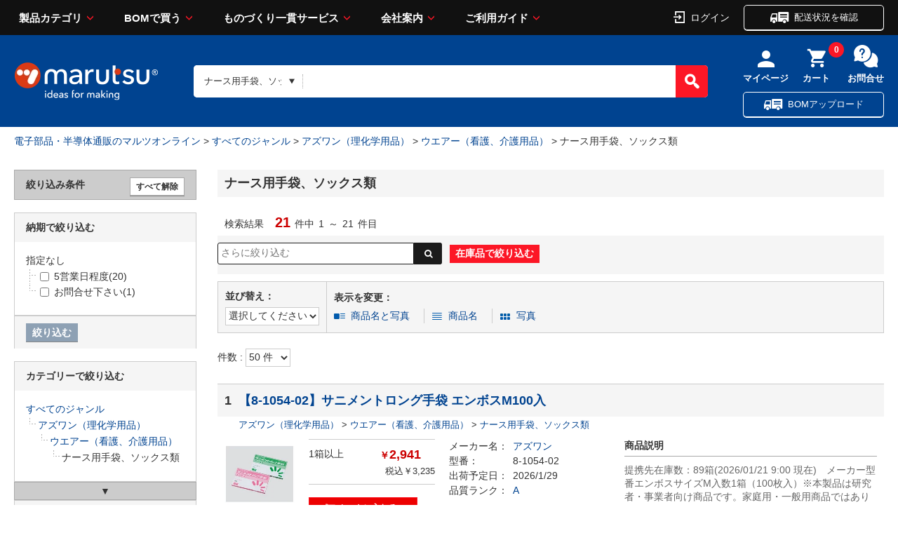

--- FILE ---
content_type: text/html;charset=UTF-8
request_url: https://www.marutsu.co.jp/GoodsListNavi.jsp?path=2300570002
body_size: 35713
content:
<!DOCTYPE html>








<html lang="ja" prefix="og: http://ogp.me/ns#">
<head>
<title>ナース用手袋、ソックス類/ウエアー（看護、介護用品）の通販 マルツオンライン 該当件数21件</title>


<meta charset="UTF-8" />
<meta http-equiv="X-UA-Compatible" content="IE=Edge" />
<meta http-equiv="Expires" content="-1" />
<meta name="format-detection" content="telephone=no" />
<meta name="description" content="ウエアー（看護、介護用品） ナース用手袋、ソックス類の取扱い製品一覧です。圧倒の型番数より瞬間検索、全品1個から購入可能、16:00までのご注文を翌日お届け、3,000円以上購入で送料無料">
<meta name="keywords" content="ウエアー（看護、介護用品）,ナース用手袋、ソックス類,電子部品,半導体,電気部品,通販・販売">
<meta name="viewport" content="width=device-width" />




  
<link rel="canonical" href="https://www.marutsu.co.jp/GoodsListNavi.jsp?path=2300570002">
  


<link rel="shortcut icon" href="/contents/shop/marutsu/favicon.ico" />

<link rel="stylesheet" type="text/css" href="/contents/css/standard/cssreset-min.css">
<link type="text/css" rel="stylesheet" href="/contents/css/standard/Project.common.css" />

<link type="text/css" rel="stylesheet" href="/contents/css/GoodsListNavi.css?var=20260122" />
<link type="text/css" rel="stylesheet" href="/contents/shop/marutsu/css/font-awesome.custom.css" />
<link type="text/css" rel="stylesheet" href="/contents/shop/marutsu/css/slidebars.min.css" />
<link type="text/css" rel="stylesheet" href="/contents/shop/marutsu/css/slidebars.minCustom.css" />
<link type="text/css" rel="stylesheet" href="/contents/css/lib/flexslider.css" />

<link type="text/css" rel="stylesheet" href="/contents/jquery/css/remodal/remodal-default-theme.css" />
<link type="text/css" rel="stylesheet" href="/contents/jquery/css/remodal/remodal.css" />


<script type="text/javascript" src="/contents/js/lib/html5shiv-printshiv.js"></script>
<script type="text/javascript" src="/contents/jquery/js/jquery.min.js"></script>
<script type="text/javascript" src="/contents/jquery/js/jquery.textresizer.js"></script>
<script type="text/javascript" src="/contents/jquery/js/jquery.cookie.js"></script>
<script type="text/javascript" src="/contents/jquery/js/jquery.scrollUp.min.js"></script>
<script type="text/javascript" src="/contents/js/validator.js?var=20260122"></script>
<script type="text/javascript" src="/contents/js/standard.js?var=20260122"></script>
<script type="text/javascript" src="/contents/js/eltex.standard.js?var=20260122"></script>
<script type="text/javascript" src="/contents/js/Project.common.js?var=20260122"></script>
<script type="text/javascript" src="/contents/js/item/GoodsListNavi.js?var=20260122"></script>
<script type="text/javascript" src="/contents/js/GoodsListNavi.js?var=20260122"></script>
<script type="text/javascript" src="/contents/jquery/js/jquery.iframe-auto-height.plugin.js"></script>
<script type="text/javascript" src="/contents/shop/marutsu/js/jquery.matchHeight-min.js"></script>
<script type="text/javascript">
	$(function() {
		$('.matchHeight').matchHeight();
		$('.matchHeight2').matchHeight();
		$('.matchHeight3').matchHeight();
	});
</script>
<script type="text/javascript" src="/contents/jquery/js/remodal.min.js"></script>










<!-- Criteo Loader File -->
<script type="text/javascript" src="//dynamic.criteo.com/js/ld/ld.js?a=110812" async="true"></script>
<!-- END Criteo Loader File -->

<!-- Google Tag Manager -->
<script>(function(w,d,s,l,i){w[l]=w[l]||[];w[l].push({'gtm.start':
new Date().getTime(),event:'gtm.js'});var f=d.getElementsByTagName(s)[0],
j=d.createElement(s),dl=l!='dataLayer'?'&l='+l:'';j.async=true;j.src=
'//www.googletagmanager.com/gtm.js?id='+i+dl;f.parentNode.insertBefore(j,f);
})(window,document,'script','dataLayer','GTM-THJ3C9');</script>
<!-- End Google Tag Manager -->
<meta name="msvalidate.01" content="F4B0E87C52FC5E71FF9F9E87085C7AFE" />




<script type="text/javascript" src="//d.rcmd.jp/marutsu.co.jp/item/recommend.js" charset="UTF-8"></script>





</head>
<body id="toppage" onload="initBody();initGoodsListNavi();">
<div id="sb-site">


















<!-- Google Tag Manager -->
<!--<noscript><iframe src="//www.googletagmanager.com/ns.html?id=GTM-THJ3C9"
height="0" width="0" style="display:none;visibility:hidden"></iframe></noscript>-->
<!-- End Google Tag Manager -->

<script>
	var _scq = _scq || [];
</script>










<input type="hidden" id="ecLoginCheck" name="ecLoginCheck" value="0"/>
<script type="text/javascript" src="/contents/js/favoriteFolderList.js?var=20260122"></script>








<input type="hidden" id="appContextPath" value="/"/>




<!-- <header> -->

	<link rel="stylesheet" href="/contents/shop/marutsu/assets/styles/styles.css?var=20260122">
	<link type="text/css" rel="stylesheet" href="/contents/jquery/css/smoothness/jquery-ui-1.10.2.custom.css" />
	<link type="text/css" rel="stylesheet" href="/contents/css/header.css?var=20260122" />
	<script type="text/javascript" src="/contents/js/header.js?var=20260122"></script>
	<script type="text/javascript" src="/contents/jquery/js/jquery-ui.min.js"></script>
	<div id="sp_link_banner" class="forPC" style="display:none;">
		<a onclick="document.cookie=&quot;viewmode=sp;path=/;&quot;;" href="/GoodsListNavi.jsp?path=2300570002"><img src="/contents/shop/marutsu/img/common/bnr_sp_change.png" width="100%" loading="lazy" alt="スマートフォンサイトを表示"></a>
	</div>

<div class="stickyHeader dummy">
		</div>
		<div class="nonStickyHeader">
	<div class="stickyHeader_inner" data-anim="stickyHeader_inner" style="left: 0px;">
				<div class="gHeader01">
					<div class="gHeader01_inner">
						<!-- <figure class="gHeader01_logo"><a href="/"><img src="/contents/shop/marutsu/assets/images/global/logo.png" alt="marutsu ideas for making"></a></figure> -->
						<figure class="gHeader01_logo">
						<a href="/Shop.jsp" title="marutsu - 電子部品、半導体の調達、通信販売から製造受託のマルツオンライン">
<!--							<img src="/contents/shop/marutsu/assets/images/global/logo.png" alt="marutsu ideas for making">
										
-->

						<img src="/contents/shop/marutsu/assets/images/global/logo.png" alt="marutsu ideas for making" width="129" height="33" >
								</a></figure>

						<nav class="gNav">
							<div class="gNav_inner">
								<ul class="gNav_list">
									<li class="gNav_item">
										<a href="" class="gNav_name">製品カテゴリ</a>
										<div class="gNav_drop" data-anim="gNav_drop">
											<div class="gNav_dropInner">
												<div class="gNav_dropTitle">
 						  							<a href="/GoodsAllCategoryList.jsp">製品カテゴリから探す</a>
												</div>
												<ul id="global_category_list" class="gNav_dropList">
					 								<li id="menu-h-19" class="global_category_list_item-19 categorys_item gNav_dropItem" data-submenu-id="submenu-h-19"><a href="/categories_19/" class="icon_menu19">半導体<span class="gNav_dropQty">（2179426）</span></a>
<div id="submenu-h-19" class="categorys_panel" data-anim="categorys_panel"><div class="categorys_panelTitle">半導体<a href="#" class="closePanelBtn" style="float: right; font-size: 10px; color: white;" onclick="closePanelBtn()">閉じる</a></div><ul class="categorys_panelList">
<li id="middleCategory_190024" class="categorys_panelItem"><a href="/categories_19/#goodsClassName2Surround190024">マイコン</a></li>
<li id="middleCategory_190025" class="categorys_panelItem"><a href="/categories_19/#goodsClassName2Surround190025">マイコン周辺デバイス</a></li>
<li id="middleCategory_190031" class="categorys_panelItem"><a href="/categories_19/#goodsClassName2Surround190031">電源用IC</a></li>
<li id="middleCategory_190029" class="categorys_panelItem"><a href="/categories_19/#goodsClassName2Surround190029">機能IC</a></li>
<li id="middleCategory_190013" class="categorys_panelItem"><a href="/categories_19/#goodsClassName2Surround190013">オペアンプ</a></li>
<li id="middleCategory_190033" class="categorys_panelItem"><a href="/categories_19/#goodsClassName2Surround190033">汎用ロジックIC</a></li>
<li id="middleCategory_190022" class="categorys_panelItem"><a href="/categories_19/#goodsClassName2Surround190022">トランジスタ(接合型)</a></li>
<li id="middleCategory_190019" class="categorys_panelItem"><a href="/categories_19/#goodsClassName2Surround190019">ダイオード</a></li>
<li id="middleCategory_190014" class="categorys_panelItem"><a href="/categories_19/#goodsClassName2Surround190014">サイリスタ</a></li>
<li id="middleCategory_190030" class="categorys_panelItem"><a href="/categories_19/#goodsClassName2Surround190030">光半導体</a></li>
<li id="middleCategory_190032" class="categorys_panelItem"><a href="/categories_19/#goodsClassName2Surround190032">発光ダイオード(LED)</a></li>
<li id="middleCategory_190020" class="categorys_panelItem"><a href="/categories_19/#goodsClassName2Surround190020">AD/DAコンバーター</a></li>
<li id="middleCategory_190028" class="categorys_panelItem"><a href="/categories_19/#goodsClassName2Surround190028">回路保護デバイス</a></li>
<li id="middleCategory_190007" class="categorys_panelItem"><a href="/categories_19/#goodsClassName2Surround190007">MOSFET</a></li>
<li id="middleCategory_190005" class="categorys_panelItem"><a href="/categories_19/#goodsClassName2Surround190005">IGBT</a></li>
<li id="middleCategory_190004" class="categorys_panelItem"><a href="/categories_19/#goodsClassName2Surround190004">FPGA･CPLD</a></li>
<li id="middleCategory_190036" class="categorys_panelItem"><a href="/categories_19/#goodsClassName2Surround190036">製造中止製品他</a></li>
</ul>

<p class="categorys_subLink"><a href="/categories_19/#digiKeyTop" class="digi_Key_alink">DigiKey商品（海外在庫品）はこちらからお探しいただけます</a></p>

</div></li><li id="menu-h-16" class="global_category_list_item-16 categorys_item gNav_dropItem" data-submenu-id="submenu-h-16"><a href="/categories_16/" class="icon_menu16">電子部品<span class="gNav_dropQty">（4475815）</span></a>
<div id="submenu-h-16" class="categorys_panel" data-anim="categorys_panel"><div class="categorys_panelTitle">電子部品<a href="#" class="closePanelBtn" style="float: right; font-size: 10px; color: white;" onclick="closePanelBtn()">閉じる</a></div><ul class="categorys_panelList">
<li id="middleCategory_160015" class="categorys_panelItem"><a href="/categories_16/#goodsClassName2Surround160015">電解コンデンサー</a></li>
<li id="middleCategory_160004" class="categorys_panelItem"><a href="/categories_16/#goodsClassName2Surround160004">セラミックコンデンサー</a></li>
<li id="middleCategory_160034" class="categorys_panelItem"><a href="/categories_16/#goodsClassName2Surround160034">タンタルコンデンサー</a></li>
<li id="middleCategory_160008" class="categorys_panelItem"><a href="/categories_16/#goodsClassName2Surround160008">フィルムコンデンサー</a></li>
<li id="middleCategory_160009" class="categorys_panelItem"><a href="/categories_16/#goodsClassName2Surround160009">マイカコンデンサー</a></li>
<li id="middleCategory_160032" class="categorys_panelItem"><a href="/categories_16/#goodsClassName2Surround160032">高分子コンデンサー</a></li>
<li id="middleCategory_160007" class="categorys_panelItem"><a href="/categories_16/#goodsClassName2Surround160007">トリマ・可変コンデンサー</a></li>
<li id="middleCategory_160003" class="categorys_panelItem"><a href="/categories_16/#goodsClassName2Surround160003">スルーホール型抵抗</a></li>
<li id="middleCategory_160006" class="categorys_panelItem"><a href="/categories_16/#goodsClassName2Surround160006">チップ抵抗</a></li>
<li id="middleCategory_160014" class="categorys_panelItem"><a href="/categories_16/#goodsClassName2Surround160014">抵抗アレイ(集合抵抗)</a></li>
<li id="middleCategory_160016" class="categorys_panelItem"><a href="/categories_16/#goodsClassName2Surround160016">特殊抵抗</a></li>
<li id="middleCategory_160017" class="categorys_panelItem"><a href="/categories_16/#goodsClassName2Surround160017">半固定抵抗器(トリマポテンショ)</a></li>
<li id="middleCategory_160011" class="categorys_panelItem"><a href="/categories_16/#goodsClassName2Surround160011">可変抵抗器(ボリューム)</a></li>
<li id="middleCategory_160033" class="categorys_panelItem"><a href="/categories_16/#goodsClassName2Surround160033">シャーシマウント抵抗器</a></li>
<li id="middleCategory_160001" class="categorys_panelItem"><a href="/categories_16/#goodsClassName2Surround160001">コイル</a></li>
<li id="middleCategory_160044" class="categorys_panelItem"><a href="/categories_16/#goodsClassName2Surround160044">電源トランス</a></li>
</ul>

<p class="categorys_subLink"><a href="/categories_16/#digiKeyTop" class="digi_Key_alink">DigiKey商品（海外在庫品）はこちらからお探しいただけます</a></p>

</div></li><li id="menu-h-15" class="global_category_list_item-15 categorys_item gNav_dropItem" data-submenu-id="submenu-h-15"><a href="/categories_15/" class="icon_menu15">電気部品<span class="gNav_dropQty">（1156878）</span></a>
<div id="submenu-h-15" class="categorys_panel" data-anim="categorys_panel"><div class="categorys_panelTitle">電気部品<a href="#" class="closePanelBtn" style="float: right; font-size: 10px; color: white;" onclick="closePanelBtn()">閉じる</a></div><ul class="categorys_panelList">
<li id="middleCategory_150001" class="categorys_panelItem"><a href="/categories_15/#goodsClassName2Surround150001">ACアダプター</a></li>
<li id="middleCategory_150013" class="categorys_panelItem"><a href="/categories_15/#goodsClassName2Surround150013">電源</a></li>
<li id="middleCategory_150055" class="categorys_panelItem"><a href="/categories_15/#goodsClassName2Surround150055">パネルメーター（電圧、電流、カウンタ他）</a></li>
<li id="middleCategory_150011" class="categorys_panelItem"><a href="/categories_15/#goodsClassName2Surround150011">FA用コントロール機器</a></li>
<li id="middleCategory_150012" class="categorys_panelItem"><a href="/categories_15/#goodsClassName2Surround150012">スイッチ</a></li>
<li id="middleCategory_150015" class="categorys_panelItem"><a href="/categories_15/#goodsClassName2Surround150015">センサー</a></li>
<li id="middleCategory_150017" class="categorys_panelItem"><a href="/categories_15/#goodsClassName2Surround150017">ソレノイド</a></li>
<li id="middleCategory_150051" class="categorys_panelItem"><a href="/categories_15/#goodsClassName2Surround150051">ノイズフィルター・フェライトコア</a></li>
<li id="middleCategory_150018" class="categorys_panelItem"><a href="/categories_15/#goodsClassName2Surround150018">ノイズ対策部品</a></li>
<li id="middleCategory_150019" class="categorys_panelItem"><a href="/categories_15/#goodsClassName2Surround150019">ヒューズ・回路保護</a></li>
<li id="middleCategory_150021" class="categorys_panelItem"><a href="/categories_15/#goodsClassName2Surround150021">モーター</a></li>
<li id="middleCategory_150049" class="categorys_panelItem"><a href="/categories_15/#goodsClassName2Surround150049">ユニバーサル基板</a></li>
<li id="middleCategory_150054" class="categorys_panelItem"><a href="/categories_15/#goodsClassName2Surround150054">ラグ板</a></li>
<li id="middleCategory_150023" class="categorys_panelItem"><a href="/categories_15/#goodsClassName2Surround150023">リレー</a></li>
<li id="middleCategory_150024" class="categorys_panelItem"><a href="/categories_15/#goodsClassName2Surround150024">ラジオ用部品</a></li>
<li id="middleCategory_150025" class="categorys_panelItem"><a href="/categories_15/#goodsClassName2Surround150025">ブザー・スピーカー・マイク</a></li>
<li id="middleCategory_150043" class="categorys_panelItem"><a href="/categories_15/#goodsClassName2Surround150043">基板実装用(オンボード)電源</a></li>
<li id="middleCategory_150026" class="categorys_panelItem"><a href="/categories_15/#goodsClassName2Surround150026">基板用アクセサリー</a></li>
<li id="middleCategory_150050" class="categorys_panelItem"><a href="/categories_15/#goodsClassName2Surround150050">ランプ・電球・ソケット</a></li>
<li id="middleCategory_150047" class="categorys_panelItem"><a href="/categories_15/#goodsClassName2Surround150047">乾電池、充電池</a></li>
<li id="middleCategory_150039" class="categorys_panelItem"><a href="/categories_15/#goodsClassName2Surround150039">電池ケース（電池ホルダー）</a></li>
<li id="middleCategory_150038" class="categorys_panelItem"><a href="/categories_15/#goodsClassName2Surround150038">電池サイズ変換アダプタ、ダミー電池</a></li>
<li id="middleCategory_150032" class="categorys_panelItem"><a href="/categories_15/#goodsClassName2Surround150032">充電器</a></li>
<li id="middleCategory_150040" class="categorys_panelItem"><a href="/categories_15/#goodsClassName2Surround150040">表示器</a></li>
<li id="middleCategory_150002" class="categorys_panelItem"><a href="/categories_15/#goodsClassName2Surround150002">カーアクセサリー</a></li>
<li id="middleCategory_150057" class="categorys_panelItem"><a href="/categories_15/#goodsClassName2Surround150057">カースイッチ</a></li>
<li id="middleCategory_150003" class="categorys_panelItem"><a href="/categories_15/#goodsClassName2Surround150003">カーヒューズ</a></li>
<li id="middleCategory_150004" class="categorys_panelItem"><a href="/categories_15/#goodsClassName2Surround150004">カーメンテナンス</a></li>
<li id="middleCategory_150005" class="categorys_panelItem"><a href="/categories_15/#goodsClassName2Surround150005">カー用LED関連部品</a></li>
<li id="middleCategory_150007" class="categorys_panelItem"><a href="/categories_15/#goodsClassName2Surround150007">カー用接続端子</a></li>
<li id="middleCategory_150008" class="categorys_panelItem"><a href="/categories_15/#goodsClassName2Surround150008">カー用電源接続端子</a></li>
</ul>

<p class="categorys_subLink"><a href="/categories_15/#digiKeyTop" class="digi_Key_alink">DigiKey商品（海外在庫品）はこちらからお探しいただけます</a></p>

</div></li><li id="menu-h-21" class="global_category_list_item-21 categorys_item gNav_dropItem" data-submenu-id="submenu-h-21"><a href="/categories_21/" class="icon_menu21">コネクター<span class="gNav_dropQty">（3569022）</span></a>
<div id="submenu-h-21" class="categorys_panel" data-anim="categorys_panel"><div class="categorys_panelTitle">コネクター<a href="#" class="closePanelBtn" style="float: right; font-size: 10px; color: white;" onclick="closePanelBtn()">閉じる</a></div><ul class="categorys_panelList">
<li id="middleCategory_210009" class="categorys_panelItem"><a href="/categories_21/#goodsClassName2Surround210009">DCプラグ・ジャック</a></li>
<li id="middleCategory_210025" class="categorys_panelItem"><a href="/categories_21/#goodsClassName2Surround210025">バナナプラグ・ジャック</a></li>
<li id="middleCategory_210028" class="categorys_panelItem"><a href="/categories_21/#goodsClassName2Surround210028">モジュラープラグ・ジャック</a></li>
<li id="middleCategory_210057" class="categorys_panelItem"><a href="/categories_21/#goodsClassName2Surround210057">クリップ</a></li>
<li id="middleCategory_210035" class="categorys_panelItem"><a href="/categories_21/#goodsClassName2Surround210035">矢型プラグ</a></li>
<li id="middleCategory_210040" class="categorys_panelItem"><a href="/categories_21/#goodsClassName2Surround210040">プラグ・ジャック</a></li>
<li id="middleCategory_210030" class="categorys_panelItem"><a href="/categories_21/#goodsClassName2Surround210030">丸型コネクター</a></li>
<li id="middleCategory_210031" class="categorys_panelItem"><a href="/categories_21/#goodsClassName2Surround210031">同軸コネクター</a></li>
<li id="middleCategory_210032" class="categorys_panelItem"><a href="/categories_21/#goodsClassName2Surround210032">角形コネクター(基板用)</a></li>
<li id="middleCategory_210029" class="categorys_panelItem"><a href="/categories_21/#goodsClassName2Surround210029">角形コネクター(多芯ケーブル用)</a></li>
<li id="middleCategory_210047" class="categorys_panelItem"><a href="/categories_21/#goodsClassName2Surround210047">フラットケーブルコネクター(MIL規格コネクター)</a></li>
<li id="middleCategory_210052" class="categorys_panelItem"><a href="/categories_21/#goodsClassName2Surround210052">七星科学研究所製コネクター</a></li>
<li id="middleCategory_210050" class="categorys_panelItem"><a href="/categories_21/#goodsClassName2Surround210050">圧着端子</a></li>
<li id="middleCategory_210011" class="categorys_panelItem"><a href="/categories_21/#goodsClassName2Surround210011">D-SUB／D型</a></li>
<li id="middleCategory_210008" class="categorys_panelItem"><a href="/categories_21/#goodsClassName2Surround210008">ACインレット・アウトレット</a></li>
<li id="middleCategory_210041" class="categorys_panelItem"><a href="/categories_21/#goodsClassName2Surround210041">USB・IEEE1394コネクター</a></li>
<li id="middleCategory_210001" class="categorys_panelItem"><a href="/categories_21/#goodsClassName2Surround210001">ICソケット</a></li>
<li id="middleCategory_210018" class="categorys_panelItem"><a href="/categories_21/#goodsClassName2Surround210018">アンフェノール(旧型のプリンター出力等)</a></li>
<li id="middleCategory_210049" class="categorys_panelItem"><a href="/categories_21/#goodsClassName2Surround210049">端子台</a></li>
<li id="middleCategory_210003" class="categorys_panelItem"><a href="/categories_21/#goodsClassName2Surround210003">ターミナル</a></li>
<li id="middleCategory_210026" class="categorys_panelItem"><a href="/categories_21/#goodsClassName2Surround210026">ピンチップ・チップジャック・テスト端子</a></li>
<li id="middleCategory_210002" class="categorys_panelItem"><a href="/categories_21/#goodsClassName2Surround210002">ピンヘッダー・ソケット(基板同士の接続)</a></li>
<li id="middleCategory_210046" class="categorys_panelItem"><a href="/categories_21/#goodsClassName2Surround210046">プラスチック角形タイプ(機器内、基板間用)</a></li>
<li id="middleCategory_210058" class="categorys_panelItem"><a href="/categories_21/#goodsClassName2Surround210058">メモリカードコネクタ</a></li>
</ul>

<p class="categorys_subLink"><a href="/categories_21/#digiKeyTop" class="digi_Key_alink">DigiKey商品（海外在庫品）はこちらからお探しいただけます</a></p>

</div></li><li id="menu-h-04" class="global_category_list_item-04 categorys_item gNav_dropItem" data-submenu-id="submenu-h-04"><a href="/categories_04/" class="icon_menu04">ケース<span class="gNav_dropQty">（111396）</span></a>
<div id="submenu-h-04" class="categorys_panel" data-anim="categorys_panel"><div class="categorys_panelTitle">ケース<a href="#" class="closePanelBtn" style="float: right; font-size: 10px; color: white;" onclick="closePanelBtn()">閉じる</a></div><ul class="categorys_panelList">
<li id="middleCategory_040013" class="categorys_panelItem"><a href="/categories_04/#goodsClassName2Surround040013">プラスチックケース</a></li>
<li id="middleCategory_040001" class="categorys_panelItem"><a href="/categories_04/#goodsClassName2Surround040001">アルミサッシケース</a></li>
<li id="middleCategory_040020" class="categorys_panelItem"><a href="/categories_04/#goodsClassName2Surround040020">メタルケース</a></li>
<li id="middleCategory_040018" class="categorys_panelItem"><a href="/categories_04/#goodsClassName2Surround040018">アルミフレーム/ヒートシンクケース</a></li>
<li id="middleCategory_040016" class="categorys_panelItem"><a href="/categories_04/#goodsClassName2Surround040016">防水・防塵アルミ/ステンレスボックス</a></li>
<li id="middleCategory_040015" class="categorys_panelItem"><a href="/categories_04/#goodsClassName2Surround040015">防水・防塵樹脂ボックス</a></li>
<li id="middleCategory_040027" class="categorys_panelItem"><a href="/categories_04/#goodsClassName2Surround040027">ラズパイ・アルディーノ</a></li>
<li id="middleCategory_040014" class="categorys_panelItem"><a href="/categories_04/#goodsClassName2Surround040014">キャリングケース</a></li>
<li id="middleCategory_040025" class="categorys_panelItem"><a href="/categories_04/#goodsClassName2Surround040025">アクセサリー/シールド/熱対策部品</a></li>
<li id="middleCategory_040022" class="categorys_panelItem"><a href="/categories_04/#goodsClassName2Surround040022">ラックケース/サブラック</a></li>
<li id="middleCategory_040026" class="categorys_panelItem"><a href="/categories_04/#goodsClassName2Surround040026">機構材</a></li>
<li id="middleCategory_040007" class="categorys_panelItem"><a href="/categories_04/#goodsClassName2Surround040007">小型ラック・ラックケース・棚板・ラックパネル</a></li>
<li id="middleCategory_040023" class="categorys_panelItem"><a href="/categories_04/#goodsClassName2Surround040023">棚板/ラックパネル</a></li>
<li id="middleCategory_040017" class="categorys_panelItem"><a href="/categories_04/#goodsClassName2Surround040017">端子ボックス/防水コネクタ/ケーブルグランド</a></li>
<li id="middleCategory_040024" class="categorys_panelItem"><a href="/categories_04/#goodsClassName2Surround040024">電池ボックス/ホルダー</a></li>
<li id="middleCategory_040030" class="categorys_panelItem"><a href="/categories_04/#goodsClassName2Surround040030">フリーサイズケース</a></li>
</ul>

<p class="categorys_subLink"><a href="/categories_04/#digiKeyTop" class="digi_Key_alink">DigiKey商品（海外在庫品）はこちらからお探しいただけます</a></p>

</div></li><li id="menu-h-13" class="global_category_list_item-13 categorys_item gNav_dropItem" data-submenu-id="submenu-h-13"><a href="/categories_13/" class="icon_menu13">構造部材・シャーシー<span class="gNav_dropQty">（246055）</span></a>
<div id="submenu-h-13" class="categorys_panel" data-anim="categorys_panel"><div class="categorys_panelTitle">構造部材・シャーシー<a href="#" class="closePanelBtn" style="float: right; font-size: 10px; color: white;" onclick="closePanelBtn()">閉じる</a></div><ul class="categorys_panelList">
<li id="middleCategory_130001" class="categorys_panelItem"><a href="/categories_13/#goodsClassName2Surround130001">DINレール</a></li>
<li id="middleCategory_130024" class="categorys_panelItem"><a href="/categories_13/#goodsClassName2Surround130024">ゴム足・プラスチック足</a></li>
<li id="middleCategory_130025" class="categorys_panelItem"><a href="/categories_13/#goodsClassName2Surround130025">つまみ・キャップ</a></li>
<li id="middleCategory_130028" class="categorys_panelItem"><a href="/categories_13/#goodsClassName2Surround130028">ネジ類</a></li>
<li id="middleCategory_130008" class="categorys_panelItem"><a href="/categories_13/#goodsClassName2Surround130008">ブッシュ、ホールプラグ</a></li>
<li id="middleCategory_130021" class="categorys_panelItem"><a href="/categories_13/#goodsClassName2Surround130021">リベット</a></li>
<li id="middleCategory_130010" class="categorys_panelItem"><a href="/categories_13/#goodsClassName2Surround130010">基板スペーサー、取り付け金具</a></li>
<li id="middleCategory_130011" class="categorys_panelItem"><a href="/categories_13/#goodsClassName2Surround130011">金属・プラスチック素材</a></li>
<li id="middleCategory_130012" class="categorys_panelItem"><a href="/categories_13/#goodsClassName2Surround130012">取手</a></li>
<li id="middleCategory_130015" class="categorys_panelItem"><a href="/categories_13/#goodsClassName2Surround130015">電磁シールド</a></li>
<li id="middleCategory_130016" class="categorys_panelItem"><a href="/categories_13/#goodsClassName2Surround130016">熱対策品</a></li>
<li id="middleCategory_130032" class="categorys_panelItem"><a href="/categories_13/#goodsClassName2Surround130032">防音対策品</a></li>
<li id="middleCategory_130033" class="categorys_panelItem"><a href="/categories_13/#goodsClassName2Surround130033">空調設備</a></li>
<li id="middleCategory_130034" class="categorys_panelItem"><a href="/categories_13/#goodsClassName2Surround130034">電設資材</a></li>
</ul>

<p class="categorys_subLink"><a href="/categories_13/#digiKeyTop" class="digi_Key_alink">DigiKey商品（海外在庫品）はこちらからお探しいただけます</a></p>

</div></li><li id="menu-h-17" class="global_category_list_item-17 categorys_item gNav_dropItem" data-submenu-id="submenu-h-17"><a href="/categories_17/" class="icon_menu17">電線・配線部材<span class="gNav_dropQty">（676482）</span></a>
<div id="submenu-h-17" class="categorys_panel" data-anim="categorys_panel"><div class="categorys_panelTitle">電線・配線部材<a href="#" class="closePanelBtn" style="float: right; font-size: 10px; color: white;" onclick="closePanelBtn()">閉じる</a></div><ul class="categorys_panelList">
<li id="middleCategory_170014" class="categorys_panelItem"><a href="/categories_17/#goodsClassName2Surround170014">単線(単芯)</a></li>
<li id="middleCategory_170015" class="categorys_panelItem"><a href="/categories_17/#goodsClassName2Surround170015">単線(撚線)</a></li>
<li id="middleCategory_170020" class="categorys_panelItem"><a href="/categories_17/#goodsClassName2Surround170020">平行線</a></li>
<li id="middleCategory_170013" class="categorys_panelItem"><a href="/categories_17/#goodsClassName2Surround170013">多芯ケーブル</a></li>
<li id="middleCategory_170005" class="categorys_panelItem"><a href="/categories_17/#goodsClassName2Surround170005">すずメッキ線</a></li>
<li id="middleCategory_170004" class="categorys_panelItem"><a href="/categories_17/#goodsClassName2Surround170004">シールドケーブル</a></li>
<li id="middleCategory_170001" class="categorys_panelItem"><a href="/categories_17/#goodsClassName2Surround170001">アースケーブル、アース棒</a></li>
<li id="middleCategory_170009" class="categorys_panelItem"><a href="/categories_17/#goodsClassName2Surround170009">ポリウレタン銅線(UEW線)</a></li>
<li id="middleCategory_170010" class="categorys_panelItem"><a href="/categories_17/#goodsClassName2Surround170010">モジュラーケーブル</a></li>
<li id="middleCategory_170016" class="categorys_panelItem"><a href="/categories_17/#goodsClassName2Surround170016">同軸ケーブル</a></li>
<li id="middleCategory_170030" class="categorys_panelItem"><a href="/categories_17/#goodsClassName2Surround170030">光ファイバー関連</a></li>
<li id="middleCategory_170024" class="categorys_panelItem"><a href="/categories_17/#goodsClassName2Surround170024">プラグ付コード</a></li>
<li id="middleCategory_170003" class="categorys_panelItem"><a href="/categories_17/#goodsClassName2Surround170003">ケーブルアセンブリ</a></li>
<li id="middleCategory_170008" class="categorys_panelItem"><a href="/categories_17/#goodsClassName2Surround170008">テープ</a></li>
<li id="middleCategory_170007" class="categorys_panelItem"><a href="/categories_17/#goodsClassName2Surround170007">チューブ</a></li>
<li id="middleCategory_170031" class="categorys_panelItem"><a href="/categories_17/#goodsClassName2Surround170031">ラベル</a></li>
<li id="middleCategory_170002" class="categorys_panelItem"><a href="/categories_17/#goodsClassName2Surround170002">クランプ</a></li>
<li id="middleCategory_170011" class="categorys_panelItem"><a href="/categories_17/#goodsClassName2Surround170011">結束パーツ</a></li>
<li id="middleCategory_170018" class="categorys_panelItem"><a href="/categories_17/#goodsClassName2Surround170018">配線器具</a></li>
<li id="middleCategory_170012" class="categorys_panelItem"><a href="/categories_17/#goodsClassName2Surround170012">実技試験練習用線セット</a></li>
<li id="middleCategory_170033" class="categorys_panelItem"><a href="/categories_17/#goodsClassName2Surround170033">制御盤器具</a></li>
<li id="middleCategory_170034" class="categorys_panelItem"><a href="/categories_17/#goodsClassName2Surround170034">絶縁材</a></li>
</ul>

<p class="categorys_subLink"><a href="/categories_17/#digiKeyTop" class="digi_Key_alink">DigiKey商品（海外在庫品）はこちらからお探しいただけます</a></p>

</div></li><li id="menu-h-11" class="global_category_list_item-11 categorys_item gNav_dropItem" data-submenu-id="submenu-h-11"><a href="/categories_11/" class="icon_menu11">開発ツール<span class="gNav_dropQty">（66770）</span></a>
<div id="submenu-h-11" class="categorys_panel" data-anim="categorys_panel"><div class="categorys_panelTitle">開発ツール<a href="#" class="closePanelBtn" style="float: right; font-size: 10px; color: white;" onclick="closePanelBtn()">閉じる</a></div><ul class="categorys_panelList">
<li id="middleCategory_110002" class="categorys_panelItem"><a href="/categories_11/#goodsClassName2Surround110002">CPUボード</a></li>
<li id="middleCategory_110008" class="categorys_panelItem"><a href="/categories_11/#goodsClassName2Surround110008">マイコン</a></li>
<li id="middleCategory_110001" class="categorys_panelItem"><a href="/categories_11/#goodsClassName2Surround110001">CPLD・FPGA</a></li>
<li id="middleCategory_110020" class="categorys_panelItem"><a href="/categories_11/#goodsClassName2Surround110020">ブレッドボード</a></li>
<li id="middleCategory_110006" class="categorys_panelItem"><a href="/categories_11/#goodsClassName2Surround110006">ソフトウェア</a></li>
<li id="middleCategory_110010" class="categorys_panelItem"><a href="/categories_11/#goodsClassName2Surround110010">雑誌・書籍</a></li>
<li id="middleCategory_110005" class="categorys_panelItem"><a href="/categories_11/#goodsClassName2Surround110005">その他のキット</a></li>
</ul>

<p class="categorys_subLink"><a href="/categories_11/#digiKeyTop" class="digi_Key_alink">DigiKey商品（海外在庫品）はこちらからお探しいただけます</a></p>

</div></li><li id="menu-h-05" class="global_category_list_item-05 categorys_item gNav_dropItem" data-submenu-id="submenu-h-05"><a href="/categories_05/" class="icon_menu05">キット<span class="gNav_dropQty">（4407）</span></a>
<div id="submenu-h-05" class="categorys_panel" data-anim="categorys_panel"><div class="categorys_panelTitle">キット<a href="#" class="closePanelBtn" style="float: right; font-size: 10px; color: white;" onclick="closePanelBtn()">閉じる</a></div><ul class="categorys_panelList">
<li id="middleCategory_050003" class="categorys_panelItem"><a href="/categories_05/#goodsClassName2Surround050003">教育・実験キット</a></li>
<li id="middleCategory_050002" class="categorys_panelItem"><a href="/categories_05/#goodsClassName2Surround050002">ロボットキット</a></li>
<li id="middleCategory_050001" class="categorys_panelItem"><a href="/categories_05/#goodsClassName2Surround050001">ソーラーキット</a></li>
<li id="middleCategory_050004" class="categorys_panelItem"><a href="/categories_05/#goodsClassName2Surround050004">磁石</a></li>
</ul>

<p class="categorys_subLink"><a href="/categories_05/#digiKeyTop" class="digi_Key_alink">DigiKey商品（海外在庫品）はこちらからお探しいただけます</a></p>

</div></li><li id="menu-h-12" class="global_category_list_item-12 categorys_item gNav_dropItem" data-submenu-id="submenu-h-12"><a href="/categories_12/" class="icon_menu12">工具・計測器<span class="gNav_dropQty">（283599）</span></a>
<div id="submenu-h-12" class="categorys_panel" data-anim="categorys_panel"><div class="categorys_panelTitle">工具・計測器<a href="#" class="closePanelBtn" style="float: right; font-size: 10px; color: white;" onclick="closePanelBtn()">閉じる</a></div><ul class="categorys_panelList">
<li id="middleCategory_120113" class="categorys_panelItem"><a href="/categories_12/#goodsClassName2Surround120113">はんだ作業</a></li>
<li id="middleCategory_120125" class="categorys_panelItem"><a href="/categories_12/#goodsClassName2Surround120125">エアゾール・化学用品</a></li>
<li id="middleCategory_120122" class="categorys_panelItem"><a href="/categories_12/#goodsClassName2Surround120122">ケーブル圧着</a></li>
<li id="middleCategory_120121" class="categorys_panelItem"><a href="/categories_12/#goodsClassName2Surround120121">ケーブル加工</a></li>
<li id="middleCategory_120111" class="categorys_panelItem"><a href="/categories_12/#goodsClassName2Surround120111">ソケット</a></li>
<li id="middleCategory_120109" class="categorys_panelItem"><a href="/categories_12/#goodsClassName2Surround120109">ドライバー</a></li>
<li id="middleCategory_120099" class="categorys_panelItem"><a href="/categories_12/#goodsClassName2Surround120099">学習実験用計測器</a></li>
<li id="middleCategory_120110" class="categorys_panelItem"><a href="/categories_12/#goodsClassName2Surround120110">ビット</a></li>
<li id="middleCategory_120114" class="categorys_panelItem"><a href="/categories_12/#goodsClassName2Surround120114">ピンセット</a></li>
<li id="middleCategory_120116" class="categorys_panelItem"><a href="/categories_12/#goodsClassName2Surround120116">プライヤー</a></li>
<li id="middleCategory_120117" class="categorys_panelItem"><a href="/categories_12/#goodsClassName2Surround120117">ペンチ・ニッパー</a></li>
<li id="middleCategory_120118" class="categorys_panelItem"><a href="/categories_12/#goodsClassName2Surround120118">ホットボンド</a></li>
<li id="middleCategory_120119" class="categorys_panelItem"><a href="/categories_12/#goodsClassName2Surround120119">レンチ・スパナ</a></li>
<li id="middleCategory_120093" class="categorys_panelItem"><a href="/categories_12/#goodsClassName2Surround120093">温度計</a></li>
<li id="middleCategory_120124" class="categorys_panelItem"><a href="/categories_12/#goodsClassName2Surround120124">基板製作用品</a></li>
<li id="middleCategory_120123" class="categorys_panelItem"><a href="/categories_12/#goodsClassName2Surround120123">機械メンテナンス</a></li>
<li id="middleCategory_120101" class="categorys_panelItem"><a href="/categories_12/#goodsClassName2Surround120101">テストリード・計測器オプション</a></li>
<li id="middleCategory_120103" class="categorys_panelItem"><a href="/categories_12/#goodsClassName2Surround120103">工具セット</a></li>
<li id="middleCategory_120104" class="categorys_panelItem"><a href="/categories_12/#goodsClassName2Surround120104">工具箱</a></li>
<li id="middleCategory_120126" class="categorys_panelItem"><a href="/categories_12/#goodsClassName2Surround120126">治具・工具</a></li>
<li id="middleCategory_120095" class="categorys_panelItem"><a href="/categories_12/#goodsClassName2Surround120095">信号発生器</a></li>
<li id="middleCategory_120105" class="categorys_panelItem"><a href="/categories_12/#goodsClassName2Surround120105">静電気対策</a></li>
<li id="middleCategory_120106" class="categorys_panelItem"><a href="/categories_12/#goodsClassName2Surround120106">切削・加工</a></li>
<li id="middleCategory_120127" class="categorys_panelItem"><a href="/categories_12/#goodsClassName2Surround120127">接着剤</a></li>
<li id="middleCategory_120107" class="categorys_panelItem"><a href="/categories_12/#goodsClassName2Surround120107">測定検査工具</a></li>
<li id="middleCategory_120108" class="categorys_panelItem"><a href="/categories_12/#goodsClassName2Surround120108">調整ドライバー</a></li>
<li id="middleCategory_120120" class="categorys_panelItem"><a href="/categories_12/#goodsClassName2Surround120120">電動・空圧工具</a></li>
<li id="middleCategory_120112" class="categorys_panelItem"><a href="/categories_12/#goodsClassName2Surround120112">熱加工・熱包装</a></li>
<li id="middleCategory_120115" class="categorys_panelItem"><a href="/categories_12/#goodsClassName2Surround120115">部品整理用具</a></li>
<li id="middleCategory_120100" class="categorys_panelItem"><a href="/categories_12/#goodsClassName2Surround120100">その他の計測器</a></li>
<li id="middleCategory_120128" class="categorys_panelItem"><a href="/categories_12/#goodsClassName2Surround120128">自転車メンテナンス</a></li>
<li id="middleCategory_120090" class="categorys_panelItem"><a href="/categories_12/#goodsClassName2Surround120090">その他の工具</a></li>
</ul>

<p class="categorys_subLink"><a href="/categories_12/#digiKeyTop" class="digi_Key_alink">DigiKey商品（海外在庫品）はこちらからお探しいただけます</a></p>

</div></li><li id="menu-h-22" class="global_category_list_item-22 categorys_item gNav_dropItem" data-submenu-id="submenu-h-22"><a href="/categories_22/" class="icon_menu22">TRUSCO / ESCO<span class="gNav_dropQty">（423473）</span></a>
<div id="submenu-h-22" class="categorys_panel" data-anim="categorys_panel"><div class="categorys_panelTitle">TRUSCO / ESCO<a href="#" class="closePanelBtn" style="float: right; font-size: 10px; color: white;" onclick="closePanelBtn()">閉じる</a></div><ul class="categorys_panelList">
<li id="middleCategory_220001" class="categorys_panelItem"><a href="/categories_22/#goodsClassName2Surround220001">TRUSCO / 穴あけ工具（切削工具）</a></li>
<li id="middleCategory_220002" class="categorys_panelItem"><a href="/categories_22/#goodsClassName2Surround220002">TRUSCO / ねじ切り工具（切削工具）</a></li>
<li id="middleCategory_220003" class="categorys_panelItem"><a href="/categories_22/#goodsClassName2Surround220003">TRUSCO / 面取り工具（切削工具）</a></li>
<li id="middleCategory_220004" class="categorys_panelItem"><a href="/categories_22/#goodsClassName2Surround220004">TRUSCO / 旋削・フライス加工工具（切削工具）</a></li>
<li id="middleCategory_220005" class="categorys_panelItem"><a href="/categories_22/#goodsClassName2Surround220005">TRUSCO / ツーリング・治工具（工作機工具）</a></li>
<li id="middleCategory_220006" class="categorys_panelItem"><a href="/categories_22/#goodsClassName2Surround220006">TRUSCO / マグネット用品（工作機工具）</a></li>
<li id="middleCategory_220007" class="categorys_panelItem"><a href="/categories_22/#goodsClassName2Surround220007">TRUSCO / 測定工具（測定・計測用品）</a></li>
<li id="middleCategory_220008" class="categorys_panelItem"><a href="/categories_22/#goodsClassName2Surround220008">TRUSCO / 光学・精密測定機器（測定・計測用品）</a></li>
<li id="middleCategory_220009" class="categorys_panelItem"><a href="/categories_22/#goodsClassName2Surround220009">TRUSCO / 計測機器（測定・計測用品）</a></li>
<li id="middleCategory_220010" class="categorys_panelItem"><a href="/categories_22/#goodsClassName2Surround220010">TRUSCO / 測量用品（測定・計測用品）</a></li>
<li id="middleCategory_220011" class="categorys_panelItem"><a href="/categories_22/#goodsClassName2Surround220011">TRUSCO / 軸受・駆動機器・伝導部品（メカトロ部品）</a></li>
<li id="middleCategory_220012" class="categorys_panelItem"><a href="/categories_22/#goodsClassName2Surround220012">TRUSCO / 機械部品（メカトロ部品）</a></li>
<li id="middleCategory_220013" class="categorys_panelItem"><a href="/categories_22/#goodsClassName2Surround220013">TRUSCO / ねじ・ボルト・ナット（金物・建築資材）</a></li>
<li id="middleCategory_220014" class="categorys_panelItem"><a href="/categories_22/#goodsClassName2Surround220014">TRUSCO / ファスニングツール（金物・建築資材）</a></li>
<li id="middleCategory_220015" class="categorys_panelItem"><a href="/categories_22/#goodsClassName2Surround220015">TRUSCO / キャスター（金物・建築資材）</a></li>
<li id="middleCategory_220016" class="categorys_panelItem"><a href="/categories_22/#goodsClassName2Surround220016">TRUSCO / 建築金物（金物・建築資材）</a></li>
<li id="middleCategory_220017" class="categorys_panelItem"><a href="/categories_22/#goodsClassName2Surround220017">TRUSCO / コンプレッサー（空圧用品）</a></li>
<li id="middleCategory_220018" class="categorys_panelItem"><a href="/categories_22/#goodsClassName2Surround220018">TRUSCO / 空圧・油圧機器（空圧用品）</a></li>
<li id="middleCategory_220019" class="categorys_panelItem"><a href="/categories_22/#goodsClassName2Surround220019">TRUSCO / 流体継手・チューブ（空圧用品）</a></li>
<li id="middleCategory_220020" class="categorys_panelItem"><a href="/categories_22/#goodsClassName2Surround220020">TRUSCO / 工業用フィルター（空圧用品）</a></li>
<li id="middleCategory_220021" class="categorys_panelItem"><a href="/categories_22/#goodsClassName2Surround220021">TRUSCO / はんだ用品（電子機器）</a></li>
<li id="middleCategory_220022" class="categorys_panelItem"><a href="/categories_22/#goodsClassName2Surround220022">TRUSCO / 静電気対策用品（電子機器）</a></li>
<li id="middleCategory_220023" class="categorys_panelItem"><a href="/categories_22/#goodsClassName2Surround220023">TRUSCO / 電気・電子部品（電子機器）</a></li>
<li id="middleCategory_220024" class="categorys_panelItem"><a href="/categories_22/#goodsClassName2Surround220024">TRUSCO / 電設配線部品（電子機器）</a></li>
<li id="middleCategory_220025" class="categorys_panelItem"><a href="/categories_22/#goodsClassName2Surround220025">TRUSCO / 接着剤・補修剤（化学製品）</a></li>
<li id="middleCategory_220026" class="categorys_panelItem"><a href="/categories_22/#goodsClassName2Surround220026">TRUSCO / 化学製品（化学製品）</a></li>
<li id="middleCategory_220027" class="categorys_panelItem"><a href="/categories_22/#goodsClassName2Surround220027">TRUSCO / 工具セット（手作業工具）</a></li>
<li id="middleCategory_220028" class="categorys_panelItem"><a href="/categories_22/#goodsClassName2Surround220028">TRUSCO / ソケットレンチ（手作業工具）</a></li>
<li id="middleCategory_220029" class="categorys_panelItem"><a href="/categories_22/#goodsClassName2Surround220029">TRUSCO / レンチ・スパナ・プーラー（手作業工具）</a></li>
<li id="middleCategory_220030" class="categorys_panelItem"><a href="/categories_22/#goodsClassName2Surround220030">TRUSCO / ドライバー・六角棒レンチ（手作業工具）</a></li>
<li id="middleCategory_220031" class="categorys_panelItem"><a href="/categories_22/#goodsClassName2Surround220031">TRUSCO / プライヤー・ペンチ・ニッパ（手作業工具）</a></li>
<li id="middleCategory_220032" class="categorys_panelItem"><a href="/categories_22/#goodsClassName2Surround220032">TRUSCO / ハサミ・カッター・鋸（手作業工具）</a></li>
<li id="middleCategory_220033" class="categorys_panelItem"><a href="/categories_22/#goodsClassName2Surround220033">TRUSCO / 電設工具（手作業工具）</a></li>
<li id="middleCategory_220034" class="categorys_panelItem"><a href="/categories_22/#goodsClassName2Surround220034">TRUSCO / 水道・空調配管用工具（手作業工具）</a></li>
<li id="middleCategory_220035" class="categorys_panelItem"><a href="/categories_22/#goodsClassName2Surround220035">TRUSCO / 車輌整備用品（手作業工具）</a></li>
<li id="middleCategory_220036" class="categorys_panelItem"><a href="/categories_22/#goodsClassName2Surround220036">TRUSCO / グリス関連用品（手作業工具）</a></li>
<li id="middleCategory_220037" class="categorys_panelItem"><a href="/categories_22/#goodsClassName2Surround220037">TRUSCO / 板金用工具（手作業工具）</a></li>
<li id="middleCategory_220038" class="categorys_panelItem"><a href="/categories_22/#goodsClassName2Surround220038">TRUSCO / クランプ・バイス（手作業工具）</a></li>
<li id="middleCategory_220039" class="categorys_panelItem"><a href="/categories_22/#goodsClassName2Surround220039">TRUSCO / ハンマー・刻印・ポンチ（手作業工具）</a></li>
<li id="middleCategory_220040" class="categorys_panelItem"><a href="/categories_22/#goodsClassName2Surround220040">TRUSCO / 絶縁用品（手作業工具）</a></li>
<li id="middleCategory_220041" class="categorys_panelItem"><a href="/categories_22/#goodsClassName2Surround220041">TRUSCO / 防爆用品（手作業工具）</a></li>
<li id="middleCategory_220042" class="categorys_panelItem"><a href="/categories_22/#goodsClassName2Surround220042">TRUSCO / 工具箱（手作業工具）</a></li>
<li id="middleCategory_220043" class="categorys_panelItem"><a href="/categories_22/#goodsClassName2Surround220043">TRUSCO / バックパック・ツールバッグ（手作業工具）</a></li>
<li id="middleCategory_220044" class="categorys_panelItem"><a href="/categories_22/#goodsClassName2Surround220044">TRUSCO / 小型加工機械・電熱器具（電動・油圧・空圧工具）</a></li>
<li id="middleCategory_220045" class="categorys_panelItem"><a href="/categories_22/#goodsClassName2Surround220045">TRUSCO / 電動工具（電動・油圧・空圧工具）</a></li>
<li id="middleCategory_220046" class="categorys_panelItem"><a href="/categories_22/#goodsClassName2Surround220046">TRUSCO / 油圧工具（電動・油圧・空圧工具）</a></li>
<li id="middleCategory_220047" class="categorys_panelItem"><a href="/categories_22/#goodsClassName2Surround220047">TRUSCO / 空圧工具（電動・油圧・空圧工具）</a></li>
<li id="middleCategory_220048" class="categorys_panelItem"><a href="/categories_22/#goodsClassName2Surround220048">TRUSCO / ドライバービット（電動・油圧・空圧工具）</a></li>
<li id="middleCategory_220049" class="categorys_panelItem"><a href="/categories_22/#goodsClassName2Surround220049">TRUSCO / 切断用品（電動・油圧・空圧工具）</a></li>
<li id="middleCategory_220050" class="categorys_panelItem"><a href="/categories_22/#goodsClassName2Surround220050">TRUSCO / 研削研磨用品（電動・油圧・空圧工具）</a></li>
<li id="middleCategory_220051" class="categorys_panelItem"><a href="/categories_22/#goodsClassName2Surround220051">TRUSCO / 保護メガネ・防災面（保護具）</a></li>
<li id="middleCategory_220052" class="categorys_panelItem"><a href="/categories_22/#goodsClassName2Surround220052">TRUSCO / ヘルメット・軽作業帽（保護具）</a></li>
<li id="middleCategory_220053" class="categorys_panelItem"><a href="/categories_22/#goodsClassName2Surround220053">TRUSCO / マスク・耳栓（保護具）</a></li>
<li id="middleCategory_220054" class="categorys_panelItem"><a href="/categories_22/#goodsClassName2Surround220054">TRUSCO / 保護服・作業服（保護具）</a></li>
<li id="middleCategory_220055" class="categorys_panelItem"><a href="/categories_22/#goodsClassName2Surround220055">TRUSCO / 作業手袋（保護具）</a></li>
<li id="middleCategory_220056" class="categorys_panelItem"><a href="/categories_22/#goodsClassName2Surround220056">TRUSCO / 安全靴・作業靴（保護具）</a></li>
<li id="middleCategory_220057" class="categorys_panelItem"><a href="/categories_22/#goodsClassName2Surround220057">TRUSCO / 墜落・落下防止用品（保護具）</a></li>
<li id="middleCategory_220058" class="categorys_panelItem"><a href="/categories_22/#goodsClassName2Surround220058">TRUSCO / 安全用品（安全用品）</a></li>
<li id="middleCategory_220059" class="categorys_panelItem"><a href="/categories_22/#goodsClassName2Surround220059">TRUSCO / 標識・標示（安全用品）</a></li>
<li id="middleCategory_220060" class="categorys_panelItem"><a href="/categories_22/#goodsClassName2Surround220060">TRUSCO / シート・ロープ（梱包用品）</a></li>
<li id="middleCategory_220061" class="categorys_panelItem"><a href="/categories_22/#goodsClassName2Surround220061">TRUSCO / 梱包結束用品（梱包用品）</a></li>
<li id="middleCategory_220062" class="categorys_panelItem"><a href="/categories_22/#goodsClassName2Surround220062">TRUSCO / テープ用品（梱包用品）</a></li>
<li id="middleCategory_220063" class="categorys_panelItem"><a href="/categories_22/#goodsClassName2Surround220063">TRUSCO / 土木作業・大工用品（工事・照明用品）</a></li>
<li id="middleCategory_220064" class="categorys_panelItem"><a href="/categories_22/#goodsClassName2Surround220064">TRUSCO / 塗装・内装用品（工事・照明用品）</a></li>
<li id="middleCategory_220065" class="categorys_panelItem"><a href="/categories_22/#goodsClassName2Surround220065">TRUSCO / 溶接用品（工事・照明用品）</a></li>
<li id="middleCategory_220066" class="categorys_panelItem"><a href="/categories_22/#goodsClassName2Surround220066">TRUSCO / 管工機材（工事・照明用品）</a></li>
<li id="middleCategory_220067" class="categorys_panelItem"><a href="/categories_22/#goodsClassName2Surround220067">TRUSCO / ポンプ（工事・照明用品）</a></li>
<li id="middleCategory_220068" class="categorys_panelItem"><a href="/categories_22/#goodsClassName2Surround220068">TRUSCO / 発電機（工事・照明用品）</a></li>
<li id="middleCategory_220069" class="categorys_panelItem"><a href="/categories_22/#goodsClassName2Surround220069">TRUSCO / コードリール・延長コード（工事・照明用品）</a></li>
<li id="middleCategory_220070" class="categorys_panelItem"><a href="/categories_22/#goodsClassName2Surround220070">TRUSCO / 作業灯・照明用品（工事・照明用品）</a></li>
<li id="middleCategory_220071" class="categorys_panelItem"><a href="/categories_22/#goodsClassName2Surround220071">TRUSCO / はしご・脚立（工事・照明用品）</a></li>
<li id="middleCategory_220072" class="categorys_panelItem"><a href="/categories_22/#goodsClassName2Surround220072">TRUSCO / チェンブロック・クレーン（荷役用品）</a></li>
<li id="middleCategory_220073" class="categorys_panelItem"><a href="/categories_22/#goodsClassName2Surround220073">TRUSCO / 吊りクランプ・スリング・荷締機（荷役用品）</a></li>
<li id="middleCategory_220074" class="categorys_panelItem"><a href="/categories_22/#goodsClassName2Surround220074">TRUSCO / ウインチ・ジャッキ（荷役用品）</a></li>
<li id="middleCategory_220075" class="categorys_panelItem"><a href="/categories_22/#goodsClassName2Surround220075">TRUSCO / 物品棚（物流・保管用品）</a></li>
<li id="middleCategory_220076" class="categorys_panelItem"><a href="/categories_22/#goodsClassName2Surround220076">TRUSCO / 作業台（物流・保管用品）</a></li>
<li id="middleCategory_220077" class="categorys_panelItem"><a href="/categories_22/#goodsClassName2Surround220077">TRUSCO / ツールワゴン（物流・保管用品）</a></li>
<li id="middleCategory_220078" class="categorys_panelItem"><a href="/categories_22/#goodsClassName2Surround220078">TRUSCO / 工場用保管設備（物流・保管用品）</a></li>
<li id="middleCategory_220079" class="categorys_panelItem"><a href="/categories_22/#goodsClassName2Surround220079">TRUSCO / コンテナ・パレット（物流・保管用品）</a></li>
<li id="middleCategory_220080" class="categorys_panelItem"><a href="/categories_22/#goodsClassName2Surround220080">TRUSCO / 収納用品（物流・保管用品）</a></li>
<li id="middleCategory_220081" class="categorys_panelItem"><a href="/categories_22/#goodsClassName2Surround220081">TRUSCO / 運搬台車（搬送機器）</a></li>
<li id="middleCategory_220082" class="categorys_panelItem"><a href="/categories_22/#goodsClassName2Surround220082">TRUSCO / 運搬車輌機器（搬送機器）</a></li>
<li id="middleCategory_220083" class="categorys_panelItem"><a href="/categories_22/#goodsClassName2Surround220083">TRUSCO / リフター・ハンドパレットトラック（搬送機器）</a></li>
<li id="middleCategory_220084" class="categorys_panelItem"><a href="/categories_22/#goodsClassName2Surround220084">TRUSCO / コンベヤ（搬送機器）</a></li>
<li id="middleCategory_220085" class="categorys_panelItem"><a href="/categories_22/#goodsClassName2Surround220085">TRUSCO / 清掃機器（清掃・衛生用品）</a></li>
<li id="middleCategory_220086" class="categorys_panelItem"><a href="/categories_22/#goodsClassName2Surround220086">TRUSCO / 清掃用品（清掃・衛生用品）</a></li>
<li id="middleCategory_220087" class="categorys_panelItem"><a href="/categories_22/#goodsClassName2Surround220087">TRUSCO / 床材用品（清掃・衛生用品）</a></li>
<li id="middleCategory_220088" class="categorys_panelItem"><a href="/categories_22/#goodsClassName2Surround220088">TRUSCO / 労働衛生用品（清掃・衛生用品）</a></li>
<li id="middleCategory_220089" class="categorys_panelItem"><a href="/categories_22/#goodsClassName2Surround220089">TRUSCO / 暑さ対策用品（環境改善用品）</a></li>
<li id="middleCategory_220090" class="categorys_panelItem"><a href="/categories_22/#goodsClassName2Surround220090">TRUSCO / 寒さ対策用品（環境改善用品）</a></li>
<li id="middleCategory_220091" class="categorys_panelItem"><a href="/categories_22/#goodsClassName2Surround220091">TRUSCO / 冷暖房・空調機器（環境改善用品）</a></li>
<li id="middleCategory_220092" class="categorys_panelItem"><a href="/categories_22/#goodsClassName2Surround220092">TRUSCO / 環境改善機器（環境改善用品）</a></li>
<li id="middleCategory_220093" class="categorys_panelItem"><a href="/categories_22/#goodsClassName2Surround220093">TRUSCO / 害虫・害獣駆除用品（環境改善用品）</a></li>
<li id="middleCategory_220094" class="categorys_panelItem"><a href="/categories_22/#goodsClassName2Surround220094">TRUSCO / 防災・防犯用品（環境改善用品）</a></li>
<li id="middleCategory_220095" class="categorys_panelItem"><a href="/categories_22/#goodsClassName2Surround220095">TRUSCO / ホース・散水用品（園芸用品）</a></li>
<li id="middleCategory_220096" class="categorys_panelItem"><a href="/categories_22/#goodsClassName2Surround220096">TRUSCO / 緑化用品（園芸用品）</a></li>
<li id="middleCategory_220097" class="categorys_panelItem"><a href="/categories_22/#goodsClassName2Surround220097">TRUSCO / オフィス家具（オフィス・住設用品）</a></li>
<li id="middleCategory_220098" class="categorys_panelItem"><a href="/categories_22/#goodsClassName2Surround220098">TRUSCO / OA用品（オフィス・住設用品）</a></li>
<li id="middleCategory_220099" class="categorys_panelItem"><a href="/categories_22/#goodsClassName2Surround220099">TRUSCO / 文具・事務用品（オフィス・住設用品）</a></li>
<li id="middleCategory_220100" class="categorys_panelItem"><a href="/categories_22/#goodsClassName2Surround220100">TRUSCO / 物置・エクステリア用品（オフィス・住設用品）</a></li>
<li id="middleCategory_220101" class="categorys_panelItem"><a href="/categories_22/#goodsClassName2Surround220101">TRUSCO / ボトル・容器（研究用品）</a></li>
<li id="middleCategory_220102" class="categorys_panelItem"><a href="/categories_22/#goodsClassName2Surround220102">TRUSCO / 理化学・クリーンルーム用品（研究用品）</a></li>
<li id="middleCategory_220103" class="categorys_panelItem"><a href="/categories_22/#goodsClassName2Surround220103">TRUSCO / 研究機器（研究用品）</a></li>
<li id="middleCategory_220105" class="categorys_panelItem"><a href="/categories_22/#goodsClassName2Surround220105">TRUSCO / 厨房用品</a></li>
<li id="middleCategory_220104" class="categorys_panelItem"><a href="/categories_22/#goodsClassName2Surround220104">TRUSCO / トラスコ工具</a></li>
<li id="middleCategory_220201" class="categorys_panelItem"><a href="/categories_22/#goodsClassName2Surround220201">ESCO / 工具セット</a></li>
<li id="middleCategory_220202" class="categorys_panelItem"><a href="/categories_22/#goodsClassName2Surround220202">ESCO / 冷凍・空調工具・配管部材、クーラー・扇風機・ヒーター</a></li>
<li id="middleCategory_220203" class="categorys_panelItem"><a href="/categories_22/#goodsClassName2Surround220203">ESCO / ガス・電気溶接、ロウ付関連工具</a></li>
<li id="middleCategory_220204" class="categorys_panelItem"><a href="/categories_22/#goodsClassName2Surround220204">ESCO / 板金・石工・左官・大工・内装・塗装・ガラス道具</a></li>
<li id="middleCategory_220205" class="categorys_panelItem"><a href="/categories_22/#goodsClassName2Surround220205">ESCO / 防爆工具、水道・ガス配管工事用道具</a></li>
<li id="middleCategory_220206" class="categorys_panelItem"><a href="/categories_22/#goodsClassName2Surround220206">ESCO / 電気工事用道具、絶縁道具、工事現場作業灯</a></li>
<li id="middleCategory_220207" class="categorys_panelItem"><a href="/categories_22/#goodsClassName2Surround220207">ESCO / 自動車・建設機械整備、産業機械サービス工具</a></li>
<li id="middleCategory_220208" class="categorys_panelItem"><a href="/categories_22/#goodsClassName2Surround220208">ESCO / チタン工具、ステンレス工具</a></li>
<li id="middleCategory_220209" class="categorys_panelItem"><a href="/categories_22/#goodsClassName2Surround220209">ESCO / スパナ、めがね、ソケット、インパクトソケット、打撃用レンチ</a></li>
<li id="middleCategory_220210" class="categorys_panelItem"><a href="/categories_22/#goodsClassName2Surround220210">ESCO / トルクレンチ、トルクドライバー、ワイヤーツイスター</a></li>
<li id="middleCategory_220211" class="categorys_panelItem"><a href="/categories_22/#goodsClassName2Surround220211">ESCO / ドライバー、ビット、インパクトドライバー、六角棒レンチ</a></li>
<li id="middleCategory_220212" class="categorys_panelItem"><a href="/categories_22/#goodsClassName2Surround220212">ESCO / フック、ピック、センターポンチ、けがき針、ポンチ</a></li>
<li id="middleCategory_220213" class="categorys_panelItem"><a href="/categories_22/#goodsClassName2Surround220213">ESCO / やすり、砥石、研磨材、ワイヤーブラシ</a></li>
<li id="middleCategory_220214" class="categorys_panelItem"><a href="/categories_22/#goodsClassName2Surround220214">ESCO / 部品洗浄用品、工業用ワイパー、水・油吸着材</a></li>
<li id="middleCategory_220215" class="categorys_panelItem"><a href="/categories_22/#goodsClassName2Surround220215">ESCO / オイル・グリース用関連用品及び工具、部品</a></li>
<li id="middleCategory_220216" class="categorys_panelItem"><a href="/categories_22/#goodsClassName2Surround220216">ESCO / 工作機械用クランプ、ドリルチャック、クーラント、ミニバイス</a></li>
<li id="middleCategory_220217" class="categorys_panelItem"><a href="/categories_22/#goodsClassName2Surround220217">ESCO / 時計用工具、ルーペ、半田ごて、ミニトーチ、ヒートカッター</a></li>
<li id="middleCategory_220218" class="categorys_panelItem"><a href="/categories_22/#goodsClassName2Surround220218">ESCO / 測定工具</a></li>
<li id="middleCategory_220219" class="categorys_panelItem"><a href="/categories_22/#goodsClassName2Surround220219">ESCO / テスター及び計測器</a></li>
<li id="middleCategory_220220" class="categorys_panelItem"><a href="/categories_22/#goodsClassName2Surround220220">ESCO / 電動工具、発電機、トランス、コードリール、延長コード</a></li>
<li id="middleCategory_220221" class="categorys_panelItem"><a href="/categories_22/#goodsClassName2Surround220221">ESCO / 電動・エアー工具用先端工具、切削工具</a></li>
<li id="middleCategory_220222" class="categorys_panelItem"><a href="/categories_22/#goodsClassName2Surround220222">ESCO / エアーコンプレッサー、エアー工具、エアーホースリール、空圧機器</a></li>
<li id="middleCategory_220223" class="categorys_panelItem"><a href="/categories_22/#goodsClassName2Surround220223">ESCO / 水道、ガス、エアー用配管部材</a></li>
<li id="middleCategory_220224" class="categorys_panelItem"><a href="/categories_22/#goodsClassName2Surround220224">ESCO / 配線部材、配線器具、工業用電気部品</a></li>
<li id="middleCategory_220225" class="categorys_panelItem"><a href="/categories_22/#goodsClassName2Surround220225">ESCO / 機械部品</a></li>
<li id="middleCategory_220226" class="categorys_panelItem"><a href="/categories_22/#goodsClassName2Surround220226">ESCO / ボルト、小ねじ、ナット、ワッシャー</a></li>
<li id="middleCategory_220227" class="categorys_panelItem"><a href="/categories_22/#goodsClassName2Surround220227">ESCO / マグネット</a></li>
<li id="middleCategory_220228" class="categorys_panelItem"><a href="/categories_22/#goodsClassName2Surround220228">ESCO / 建築金物及び家具金物（スチール、木材）</a></li>
<li id="middleCategory_220229" class="categorys_panelItem"><a href="/categories_22/#goodsClassName2Surround220229">ESCO / 修理・メンテナンス材料（棒材、管材、板材、シート）</a></li>
<li id="middleCategory_220230" class="categorys_panelItem"><a href="/categories_22/#goodsClassName2Surround220230">ESCO / 粘着テープ、接着剤、塗料・マーカー、グリース・潤滑剤</a></li>
<li id="middleCategory_220231" class="categorys_panelItem"><a href="/categories_22/#goodsClassName2Surround220231">ESCO / 道具箱・腰袋、収納ケース、ツールキャビネット、作業台、棚</a></li>
<li id="middleCategory_220232" class="categorys_panelItem"><a href="/categories_22/#goodsClassName2Surround220232">ESCO / 荷造・包装用品、運搬具、キャスター</a></li>
<li id="middleCategory_220233" class="categorys_panelItem"><a href="/categories_22/#goodsClassName2Surround220233">ESCO / ジャッキ、プーラー、荷締機・荷締部品</a></li>
<li id="middleCategory_220234" class="categorys_panelItem"><a href="/categories_22/#goodsClassName2Surround220234">ESCO / チェーンブロック、スリング、クランプ・アクセサリ、マグネットリフター</a></li>
<li id="middleCategory_220235" class="categorys_panelItem"><a href="/categories_22/#goodsClassName2Surround220235">ESCO / はしご、脚立、踏台、足場台</a></li>
<li id="middleCategory_220236" class="categorys_panelItem"><a href="/categories_22/#goodsClassName2Surround220236">ESCO / 事務用品（筆記具、文房具）</a></li>
<li id="middleCategory_220237" class="categorys_panelItem"><a href="/categories_22/#goodsClassName2Surround220237">ESCO / オフィス機器、ＯＡ用品、備品、かばん、オフィス家具</a></li>
<li id="middleCategory_220238" class="categorys_panelItem"><a href="/categories_22/#goodsClassName2Surround220238">ESCO / ライト・照明器具、電球、電池</a></li>
<li id="middleCategory_220239" class="categorys_panelItem"><a href="/categories_22/#goodsClassName2Surround220239">ESCO / 家電、健康器具、日用品、消耗品</a></li>
<li id="middleCategory_220240" class="categorys_panelItem"><a href="/categories_22/#goodsClassName2Surround220240">ESCO / 安全保護具</a></li>
<li id="middleCategory_220241" class="categorys_panelItem"><a href="/categories_22/#goodsClassName2Surround220241">ESCO / 現場用安全具、標識、バリケード、屋内安全用品</a></li>
<li id="middleCategory_220242" class="categorys_panelItem"><a href="/categories_22/#goodsClassName2Surround220242">ESCO / 防犯・防災用品、ミラー</a></li>
<li id="middleCategory_220243" class="categorys_panelItem"><a href="/categories_22/#goodsClassName2Surround220243">ESCO / 清掃用品</a></li>
<li id="middleCategory_220244" class="categorys_panelItem"><a href="/categories_22/#goodsClassName2Surround220244">ESCO / 屋外作業用品、迷彩・ＯＤ色用品</a></li>
</ul>
</div></li><li id="menu-h-23" class="global_category_list_item-23 categorys_item gNav_dropItem" data-submenu-id="submenu-h-23"><a href="/categories_23/" class="icon_menu23">アズワン（理化学用品）<span class="gNav_dropQty">（64537）</span></a>
<div id="submenu-h-23" class="categorys_panel" data-anim="categorys_panel"><div class="categorys_panelTitle">アズワン（理化学用品）<a href="#" class="closePanelBtn" style="float: right; font-size: 10px; color: white;" onclick="closePanelBtn()">閉じる</a></div><ul class="categorys_panelList">
<li id="middleCategory_230001" class="categorys_panelItem"><a href="/categories_23/#goodsClassName2Surround230001">デシケーター類（汎用科学機器）</a></li>
<li id="middleCategory_230002" class="categorys_panelItem"><a href="/categories_23/#goodsClassName2Surround230002">定温・恒温機器（汎用科学機器）</a></li>
<li id="middleCategory_230003" class="categorys_panelItem"><a href="/categories_23/#goodsClassName2Surround230003">冷却・加熱機器（汎用科学機器）</a></li>
<li id="middleCategory_230004" class="categorys_panelItem"><a href="/categories_23/#goodsClassName2Surround230004">撹拌機１（汎用科学機器）</a></li>
<li id="middleCategory_230005" class="categorys_panelItem"><a href="/categories_23/#goodsClassName2Surround230005">撹拌機２（汎用科学機器）</a></li>
<li id="middleCategory_230006" class="categorys_panelItem"><a href="/categories_23/#goodsClassName2Surround230006">加圧・減圧・油ポンプ（汎用科学機器）</a></li>
<li id="middleCategory_230008" class="categorys_panelItem"><a href="/categories_23/#goodsClassName2Surround230008">粉砕機器・ホモジ（汎用科学機器）</a></li>
<li id="middleCategory_230078" class="categorys_panelItem"><a href="/categories_23/#goodsClassName2Surround230078">汎用科学機器　一般（汎用科学機器）</a></li>
<li id="middleCategory_230009" class="categorys_panelItem"><a href="/categories_23/#goodsClassName2Surround230009">濃縮・純水機器（分析・特殊機器）</a></li>
<li id="middleCategory_230010" class="categorys_panelItem"><a href="/categories_23/#goodsClassName2Surround230010">培養機器・容器（分析・特殊機器）</a></li>
<li id="middleCategory_230011" class="categorys_panelItem"><a href="/categories_23/#goodsClassName2Surround230011">遠心器（分析・特殊機器）</a></li>
<li id="middleCategory_230012" class="categorys_panelItem"><a href="/categories_23/#goodsClassName2Surround230012">光学・オペクト製品１（分析・特殊機器）</a></li>
<li id="middleCategory_230013" class="categorys_panelItem"><a href="/categories_23/#goodsClassName2Surround230013">光学・ルーペ製品２（分析・特殊機器）</a></li>
<li id="middleCategory_230014" class="categorys_panelItem"><a href="/categories_23/#goodsClassName2Surround230014">分離・分析ロシ（分析・特殊機器）</a></li>
<li id="middleCategory_230015" class="categorys_panelItem"><a href="/categories_23/#goodsClassName2Surround230015">分注・希釈・シリンジ（分析・特殊機器）</a></li>
<li id="middleCategory_230016" class="categorys_panelItem"><a href="/categories_23/#goodsClassName2Surround230016">検査用品（分析・特殊機器）</a></li>
<li id="middleCategory_230017" class="categorys_panelItem"><a href="/categories_23/#goodsClassName2Surround230017">動物・植物実験機器（分析・特殊機器）</a></li>
<li id="middleCategory_230018" class="categorys_panelItem"><a href="/categories_23/#goodsClassName2Surround230018">洗浄機器（分析・特殊機器）</a></li>
<li id="middleCategory_230019" class="categorys_panelItem"><a href="/categories_23/#goodsClassName2Surround230019">滅菌、消毒、衛生機器・用品（分析・特殊機器）</a></li>
<li id="middleCategory_230020" class="categorys_panelItem"><a href="/categories_23/#goodsClassName2Surround230020">公害・環境機器（分析・特殊機器）</a></li>
<li id="middleCategory_230021" class="categorys_panelItem"><a href="/categories_23/#goodsClassName2Surround230021">薬災防止機器（分析・特殊機器）</a></li>
<li id="middleCategory_230022" class="categorys_panelItem"><a href="/categories_23/#goodsClassName2Surround230022">電気計測機器（物理・物性測定器）</a></li>
<li id="middleCategory_230023" class="categorys_panelItem"><a href="/categories_23/#goodsClassName2Surround230023">物性・物理量測定機器（物理・物性測定器）</a></li>
<li id="middleCategory_230024" class="categorys_panelItem"><a href="/categories_23/#goodsClassName2Surround230024">温度・湿度管理機器（物理・物性測定器）</a></li>
<li id="middleCategory_230025" class="categorys_panelItem"><a href="/categories_23/#goodsClassName2Surround230025">タイマー・電気器具（物理・物性測定器）</a></li>
<li id="middleCategory_230026" class="categorys_panelItem"><a href="/categories_23/#goodsClassName2Surround230026">実験台（実験室設備）</a></li>
<li id="middleCategory_230027" class="categorys_panelItem"><a href="/categories_23/#goodsClassName2Surround230027">薬品庫（実験室設備）</a></li>
<li id="middleCategory_230028" class="categorys_panelItem"><a href="/categories_23/#goodsClassName2Surround230028">ベンチ無菌ドラフト（実験室設備）</a></li>
<li id="middleCategory_230029" class="categorys_panelItem"><a href="/categories_23/#goodsClassName2Surround230029">収納・整理・保管１（実験室設備）</a></li>
<li id="middleCategory_230030" class="categorys_panelItem"><a href="/categories_23/#goodsClassName2Surround230030">収納・整理・保管２（実験室設備）</a></li>
<li id="middleCategory_230031" class="categorys_panelItem"><a href="/categories_23/#goodsClassName2Surround230031">ワゴン・チェアー運搬（実験室設備）</a></li>
<li id="middleCategory_230032" class="categorys_panelItem"><a href="/categories_23/#goodsClassName2Surround230032">コンテナー保温容器（実験室設備）</a></li>
<li id="middleCategory_230033" class="categorys_panelItem"><a href="/categories_23/#goodsClassName2Surround230033">工具類（実験室設備）</a></li>
<li id="middleCategory_230034" class="categorys_panelItem"><a href="/categories_23/#goodsClassName2Surround230034">事務用品・ＯＡデスク（実験室設備）</a></li>
<li id="middleCategory_230035" class="categorys_panelItem"><a href="/categories_23/#goodsClassName2Surround230035">乾燥器具（実験室設備）</a></li>
<li id="middleCategory_230036" class="categorys_panelItem"><a href="/categories_23/#goodsClassName2Surround230036">清掃用品（実験室設備）</a></li>
<li id="middleCategory_230037" class="categorys_panelItem"><a href="/categories_23/#goodsClassName2Surround230037">樹脂容器各種（汎用器具・消耗品）</a></li>
<li id="middleCategory_230038" class="categorys_panelItem"><a href="/categories_23/#goodsClassName2Surround230038">樹脂特殊容器（汎用器具・消耗品）</a></li>
<li id="middleCategory_230039" class="categorys_panelItem"><a href="/categories_23/#goodsClassName2Surround230039">小型容器（樹脂硝子）（汎用器具・消耗品）</a></li>
<li id="middleCategory_230040" class="categorys_panelItem"><a href="/categories_23/#goodsClassName2Surround230040">金属、ホーロー容器・バット類（汎用器具・消耗品）</a></li>
<li id="middleCategory_230041" class="categorys_panelItem"><a href="/categories_23/#goodsClassName2Surround230041">硝子器具・機器類（汎用器具・消耗品）</a></li>
<li id="middleCategory_230042" class="categorys_panelItem"><a href="/categories_23/#goodsClassName2Surround230042">硝子・樹脂量器類（汎用器具・消耗品）</a></li>
<li id="middleCategory_230043" class="categorys_panelItem"><a href="/categories_23/#goodsClassName2Surround230043">試験管・ロート類（汎用器具・消耗品）</a></li>
<li id="middleCategory_230044" class="categorys_panelItem"><a href="/categories_23/#goodsClassName2Surround230044">栓・スポイト・オイル（汎用器具・消耗品）</a></li>
<li id="middleCategory_230045" class="categorys_panelItem"><a href="/categories_23/#goodsClassName2Surround230045">金属・樹脂実験必需１（汎用器具・消耗品）</a></li>
<li id="middleCategory_230046" class="categorys_panelItem"><a href="/categories_23/#goodsClassName2Surround230046">金属・樹脂実験必需２（汎用器具・消耗品）</a></li>
<li id="middleCategory_230047" class="categorys_panelItem"><a href="/categories_23/#goodsClassName2Surround230047">チューブコネクタ素材（汎用器具・消耗品）</a></li>
<li id="middleCategory_230048" class="categorys_panelItem"><a href="/categories_23/#goodsClassName2Surround230048">テフロン・チューブ（汎用器具・消耗品）</a></li>
<li id="middleCategory_230049" class="categorys_panelItem"><a href="/categories_23/#goodsClassName2Surround230049">テフロン・ジョイント（汎用器具・消耗品）</a></li>
<li id="middleCategory_230050" class="categorys_panelItem"><a href="/categories_23/#goodsClassName2Surround230050">テープ・ラベル・紙製（汎用器具・消耗品）</a></li>
<li id="middleCategory_230051" class="categorys_panelItem"><a href="/categories_23/#goodsClassName2Surround230051">写真用品（汎用器具・消耗品）</a></li>
<li id="middleCategory_230052" class="categorys_panelItem"><a href="/categories_23/#goodsClassName2Surround230052">洗浄補助（汎用器具・消耗品）</a></li>
<li id="middleCategory_230053" class="categorys_panelItem"><a href="/categories_23/#goodsClassName2Surround230053">安全保護用品１（汎用器具・消耗品）</a></li>
<li id="middleCategory_230054" class="categorys_panelItem"><a href="/categories_23/#goodsClassName2Surround230054">保護・手袋・ウエア２（汎用器具・消耗品）</a></li>
<li id="middleCategory_230055" class="categorys_panelItem"><a href="/categories_23/#goodsClassName2Surround230055">標識類（汎用器具・消耗品）</a></li>
<li id="middleCategory_230077" class="categorys_panelItem"><a href="/categories_23/#goodsClassName2Surround230077">書籍、ソフトウェア（汎用器具・消耗品）</a></li>
<li id="middleCategory_230057" class="categorys_panelItem"><a href="/categories_23/#goodsClassName2Surround230057">ウエアー（看護、介護用品）</a></li>
<li id="middleCategory_230058" class="categorys_panelItem"><a href="/categories_23/#goodsClassName2Surround230058">事務・受付（看護、介護用品）</a></li>
<li id="middleCategory_230059" class="categorys_panelItem"><a href="/categories_23/#goodsClassName2Surround230059">収納（看護、介護用品）</a></li>
<li id="middleCategory_230061" class="categorys_panelItem"><a href="/categories_23/#goodsClassName2Surround230061">運搬（看護、介護用品）</a></li>
<li id="middleCategory_230062" class="categorys_panelItem"><a href="/categories_23/#goodsClassName2Surround230062">救急（看護、介護用品）</a></li>
<li id="middleCategory_230063" class="categorys_panelItem"><a href="/categories_23/#goodsClassName2Surround230063">中材・滅菌・洗浄（看護、介護用品）</a></li>
<li id="middleCategory_230064" class="categorys_panelItem"><a href="/categories_23/#goodsClassName2Surround230064">診察・計測（看護、介護用品）</a></li>
<li id="middleCategory_230065" class="categorys_panelItem"><a href="/categories_23/#goodsClassName2Surround230065">検査・計測（看護、介護用品）</a></li>
<li id="middleCategory_230066" class="categorys_panelItem"><a href="/categories_23/#goodsClassName2Surround230066">処置・手術（看護、介護用品）</a></li>
<li id="middleCategory_230067" class="categorys_panelItem"><a href="/categories_23/#goodsClassName2Surround230067">投薬（看護、介護用品）</a></li>
<li id="middleCategory_230068" class="categorys_panelItem"><a href="/categories_23/#goodsClassName2Surround230068">介護・リハビリ（看護、介護用品）</a></li>
<li id="middleCategory_230069" class="categorys_panelItem"><a href="/categories_23/#goodsClassName2Surround230069">健康機器・用品（看護、介護用品）</a></li>
<li id="middleCategory_230070" class="categorys_panelItem"><a href="/categories_23/#goodsClassName2Surround230070">院内感染防止、空気清浄器類（看護、介護用品）</a></li>
<li id="middleCategory_230071" class="categorys_panelItem"><a href="/categories_23/#goodsClassName2Surround230071">清掃（看護、介護用品）</a></li>
<li id="middleCategory_230079" class="categorys_panelItem"><a href="/categories_23/#goodsClassName2Surround230079">ベット周辺（看護、介護用品）</a></li>
<li id="middleCategory_230080" class="categorys_panelItem"><a href="/categories_23/#goodsClassName2Surround230080">標識（看護、介護用品）</a></li>
<li id="middleCategory_230081" class="categorys_panelItem"><a href="/categories_23/#goodsClassName2Surround230081">病院関連商品（看護、介護用品）</a></li>
<li id="middleCategory_230072" class="categorys_panelItem"><a href="/categories_23/#goodsClassName2Surround230072">無塵環境製品（半導体関連機器）</a></li>
<li id="middleCategory_230073" class="categorys_panelItem"><a href="/categories_23/#goodsClassName2Surround230073">無塵対策商品（半導体関連機器）</a></li>
<li id="middleCategory_230074" class="categorys_panelItem"><a href="/categories_23/#goodsClassName2Surround230074">静電対策用品（半導体関連機器）</a></li>
<li id="middleCategory_230075" class="categorys_panelItem"><a href="/categories_23/#goodsClassName2Surround230075">特殊精密工具（半導体関連機器）</a></li>
<li id="middleCategory_230076" class="categorys_panelItem"><a href="/categories_23/#goodsClassName2Surround230076">ウェハー、キャリー、トレー（半導体関連機器）</a></li>
<li id="middleCategory_230999" class="categorys_panelItem"><a href="/categories_23/#goodsClassName2Surround230999">その他</a></li>
</ul>
</div></li><li id="menu-h-02" class="global_category_list_item-02 categorys_item gNav_dropItem" data-submenu-id="submenu-h-02"><a href="/categories_02/" class="icon_menu02">SPICE<span class="gNav_dropQty">（3774）</span></a>
<div id="submenu-h-02" class="categorys_panel" data-anim="categorys_panel"><div class="categorys_panelTitle">SPICE<a href="#" class="closePanelBtn" style="float: right; font-size: 10px; color: white;" onclick="closePanelBtn()">閉じる</a></div><ul class="categorys_panelList">
<li id="middleCategory_020001" class="categorys_panelItem"><a href="/categories_02/#goodsClassName2Surround020001">デバイスモデリング</a></li>
<li id="middleCategory_020002" class="categorys_panelItem"><a href="/categories_02/#goodsClassName2Surround020002">デバイスモデリング教材/キット</a></li>
</ul>
</div></li><li id="menu-h-03" class="global_category_list_item-03 categorys_item gNav_dropItem" data-submenu-id="submenu-h-03"><a href="/categories_03/" class="icon_menu03">オーディオ<span class="gNav_dropQty">（1716）</span></a>
<div id="submenu-h-03" class="categorys_panel" data-anim="categorys_panel"><div class="categorys_panelTitle">オーディオ<a href="#" class="closePanelBtn" style="float: right; font-size: 10px; color: white;" onclick="closePanelBtn()">閉じる</a></div><ul class="categorys_panelList">
<li id="middleCategory_030001" class="categorys_panelItem"><a href="/categories_03/#goodsClassName2Surround030001">LVシリーズオーディオモジュール、部品関連</a></li>
<li id="middleCategory_030002" class="categorys_panelItem"><a href="/categories_03/#goodsClassName2Surround030002">アナログオーディオ機器</a></li>
<li id="middleCategory_030023" class="categorys_panelItem"><a href="/categories_03/#goodsClassName2Surround030023">ワイヤレスオーディオ機器</a></li>
<li id="middleCategory_030016" class="categorys_panelItem"><a href="/categories_03/#goodsClassName2Surround030016">デジタルオーディオプレーヤー</a></li>
<li id="middleCategory_030017" class="categorys_panelItem"><a href="/categories_03/#goodsClassName2Surround030017">ネットワーク、PCオーディオ</a></li>
<li id="middleCategory_030019" class="categorys_panelItem"><a href="/categories_03/#goodsClassName2Surround030019">ヘッドホン・イヤホン</a></li>
<li id="middleCategory_030020" class="categorys_panelItem"><a href="/categories_03/#goodsClassName2Surround030020">ヘッドホンアンプ</a></li>
<li id="middleCategory_030004" class="categorys_panelItem"><a href="/categories_03/#goodsClassName2Surround030004">オーディオアンプ</a></li>
<li id="middleCategory_030021" class="categorys_panelItem"><a href="/categories_03/#goodsClassName2Surround030021">マイク</a></li>
<li id="middleCategory_030006" class="categorys_panelItem"><a href="/categories_03/#goodsClassName2Surround030006">レコーダー、ミキサー</a></li>
<li id="middleCategory_030024" class="categorys_panelItem"><a href="/categories_03/#goodsClassName2Surround030024">スピーカー</a></li>
<li id="middleCategory_030025" class="categorys_panelItem"><a href="/categories_03/#goodsClassName2Surround030025">スピーカーターミナル</a></li>
<li id="middleCategory_030003" class="categorys_panelItem"><a href="/categories_03/#goodsClassName2Surround030003">オーディオアクセサリー</a></li>
<li id="middleCategory_030026" class="categorys_panelItem"><a href="/categories_03/#goodsClassName2Surround030026">オーディオ部品</a></li>
</ul>

<p class="categorys_subLink"><a href="/categories_03/#digiKeyTop" class="digi_Key_alink">DigiKey商品（海外在庫品）はこちらからお探しいただけます</a></p>

</div></li><li id="menu-h-01" class="global_category_list_item-01 categorys_item gNav_dropItem" data-submenu-id="submenu-h-01"><a href="/categories_01/" class="icon_menu01">PCサプライ・AV・無線<span class="gNav_dropQty">（207369）</span></a>
<div id="submenu-h-01" class="categorys_panel" data-anim="categorys_panel"><div class="categorys_panelTitle">PCサプライ・AV・無線<a href="#" class="closePanelBtn" style="float: right; font-size: 10px; color: white;" onclick="closePanelBtn()">閉じる</a></div><ul class="categorys_panelList">
<li id="middleCategory_010013" class="categorys_panelItem"><a href="/categories_01/#goodsClassName2Surround010013">パソコンサプライ・消耗品</a></li>
<li id="middleCategory_010018" class="categorys_panelItem"><a href="/categories_01/#goodsClassName2Surround010018">プリンターインク</a></li>
<li id="middleCategory_010019" class="categorys_panelItem"><a href="/categories_01/#goodsClassName2Surround010019">プリンター用紙</a></li>
<li id="middleCategory_010017" class="categorys_panelItem"><a href="/categories_01/#goodsClassName2Surround010017">パソコン用ケーブル</a></li>
<li id="middleCategory_010021" class="categorys_panelItem"><a href="/categories_01/#goodsClassName2Surround010021">映像・音声ケーブル</a></li>
<li id="middleCategory_010004" class="categorys_panelItem"><a href="/categories_01/#goodsClassName2Surround010004">USBメモリ・メモリーカード</a></li>
<li id="middleCategory_010010" class="categorys_panelItem"><a href="/categories_01/#goodsClassName2Surround010010">データ用記録メディア</a></li>
<li id="middleCategory_010022" class="categorys_panelItem"><a href="/categories_01/#goodsClassName2Surround010022">映像・音声用記録メディア</a></li>
<li id="middleCategory_010012" class="categorys_panelItem"><a href="/categories_01/#goodsClassName2Surround010012">ネットワーク関連機器</a></li>
<li id="middleCategory_010016" class="categorys_panelItem"><a href="/categories_01/#goodsClassName2Surround010016">パソコン周辺機器</a></li>
<li id="middleCategory_010007" class="categorys_panelItem"><a href="/categories_01/#goodsClassName2Surround010007">スマホ・タブレットアクセサリー</a></li>
<li id="middleCategory_010011" class="categorys_panelItem"><a href="/categories_01/#goodsClassName2Surround010011">ドライブ・ストレージ</a></li>
<li id="middleCategory_010003" class="categorys_panelItem"><a href="/categories_01/#goodsClassName2Surround010003">UPS・事務用品</a></li>
<li id="middleCategory_010006" class="categorys_panelItem"><a href="/categories_01/#goodsClassName2Surround010006">カメラ</a></li>
<li id="middleCategory_010020" class="categorys_panelItem"><a href="/categories_01/#goodsClassName2Surround010020">プレーヤー</a></li>
<li id="middleCategory_010001" class="categorys_panelItem"><a href="/categories_01/#goodsClassName2Surround010001">3Dプリンター</a></li>
<li id="middleCategory_010037" class="categorys_panelItem"><a href="/categories_01/#goodsClassName2Surround010037">ドローン</a></li>
<li id="middleCategory_010009" class="categorys_panelItem"><a href="/categories_01/#goodsClassName2Surround010009">ディスプレイ関連</a></li>
<li id="middleCategory_010039" class="categorys_panelItem"><a href="/categories_01/#goodsClassName2Surround010039">自作PC用パーツ</a></li>
<li id="middleCategory_010023" class="categorys_panelItem"><a href="/categories_01/#goodsClassName2Surround010023">自作PC用パーツ(ケース用)</a></li>
<li id="middleCategory_010024" class="categorys_panelItem"><a href="/categories_01/#goodsClassName2Surround010024">自作PC用パーツ(ケーブル)</a></li>
<li id="middleCategory_010025" class="categorys_panelItem"><a href="/categories_01/#goodsClassName2Surround010025">自作PC用パーツ(冷却関連)</a></li>
<li id="middleCategory_010026" class="categorys_panelItem"><a href="/categories_01/#goodsClassName2Surround010026">中古デスクトップパソコン(本体のみ)</a></li>
<li id="middleCategory_010038" class="categorys_panelItem"><a href="/categories_01/#goodsClassName2Surround010038">ソフトウェア</a></li>
<li id="middleCategory_010002" class="categorys_panelItem"><a href="/categories_01/#goodsClassName2Surround010002">AV関連機器</a></li>
<li id="middleCategory_010005" class="categorys_panelItem"><a href="/categories_01/#goodsClassName2Surround010005">アンテナ関連</a></li>
<li id="middleCategory_010034" class="categorys_panelItem"><a href="/categories_01/#goodsClassName2Surround010034">無線機本体</a></li>
<li id="middleCategory_010033" class="categorys_panelItem"><a href="/categories_01/#goodsClassName2Surround010033">無線機周辺機器</a></li>
<li id="middleCategory_010032" class="categorys_panelItem"><a href="/categories_01/#goodsClassName2Surround010032">無線機オプション</a></li>
<li id="middleCategory_010008" class="categorys_panelItem"><a href="/categories_01/#goodsClassName2Surround010008">その他商品</a></li>
</ul>

<p class="categorys_subLink"><a href="/categories_01/#digiKeyTop" class="digi_Key_alink">DigiKey商品（海外在庫品）はこちらからお探しいただけます</a></p>

</div></li></ul><!-- /.gNav_dropList -->
											</div><!-- /.gNav_dropInner -->
										</div><!-- /.gNav_drop -->
									</li>
									<li class="gNav_item">
											<a href="" class="gNav_name">BOMで買う</a>
											<div class="gNav_drop" data-anim="gNav_drop">
												<div class="gNav_dropInner">
													<ul class="gNav_dropList">
														<li class="gNav_dropItem"><a href="/pc/static/guide/Bom_guide_new">BOMの使い方</a></li>
														<li class="gNav_dropItem"><a href="/TBomList.jsp">ファイルをアップロードして作成</a></li>
														<li class="gNav_dropItem"><a href="/TBomListDetail.jsp">リストに入力して作成</a></li>
														<li class="gNav_dropItem"><a href="/TBomList.jsp">作成済みBOMの確認</a></li>
													</ul><!-- /.gNav_dropList -->
												</div><!-- /.gNav_dropInner -->
											</div><!-- /.gNav_drop -->
										</li>
										<li class="gNav_item">
											<a href="" class="gNav_name">ものづくり一貫サービス</a>
											<div class="gNav_drop" data-anim="gNav_drop">
												<div class="gNav_dropInner">
													<ul class="gNav_dropList">
														<li class="gNav_dropItem"><a href="/mfg/index" target="_blank">ものづくり一貫サービスTOP</a></li>
														<li class="gNav_dropItem"><a href="/mfg/hearing/index" target="_blank">ヒアリング</a></li>
														<li class="gNav_dropItem"><a href="/mfg/circuit_design/index" target="_blank">回路設計</a></li>
														<li class="gNav_dropItem"><a href="/mfg/sofware/index" target="_blank">組み込みソフトウェア開発</a></li>
														<li class="gNav_dropItem"><a href="/mfg/substrate_design/index" target="_blank">基板設計</a></li>
														<li class="gNav_dropItem"><a href="/mfg/substrate_manufacture/index" target="_blank">基板製造</a></li>
														<li class="gNav_dropItem"><a href="/mfg/component_procurement/index" target="_blank">部品調達</a></li>
														<li class="gNav_dropItem"><a href="/mfg/component_mounting/index" target="_blank">部品実装</a></li>
														<li class="gNav_dropItem"><a href="/mfg/harness_processing/index" target="_blank">ハーネス加工・製作</a></li>
														<li class="gNav_dropItem"><a href="/mfg/case_processing/index" target="_blank">ケース加工・製作</a></li>
													</ul><!-- /.gNav_dropList -->
												</div><!-- /.gNav_dropInner -->
											</div><!-- /.gNav_drop -->
										</li>

										<li class="gNav_item">
											<a href="" class="gNav_name">会社案内</a>
											<div class="gNav_drop" data-anim="gNav_drop">
												<div class="gNav_dropInner">
													<ul class="gNav_dropList">
														<li class="gNav_dropItem"><a href="/company/index" target="_blank">会社案内TOP</a></li>
														<li class="gNav_dropItem"><a href="/company/about/index" target="_blank">目指す姿</a></li>
														<li class="gNav_dropItem"><a href="/company/profile/index" target="_blank">会社概要</a></li>
														<li class="gNav_dropItem"><a href="/company/network/index" target="_blank">拠点一覧</a></li>
														<li class="gNav_dropItem"><a href="/sv/marutsucorporate_sales/" target="_blank">法人事業</a></li>
														<li class="gNav_dropItem"><a href="/pc/static/large_order/distributordk">DigiKey 販売事業</a></li>
														<li class="gNav_dropItem"><a href="/mfg/index" target="_blank">試作・量産事業</a></li>
														<li class="gNav_dropItem"><a href="/company/csr/index" target="_blank">社会貢献</a></li>
														<li class="gNav_dropItem"><a href="/company/recruit/index" target="_blank">採用情報</a></li>
													</ul><!-- /.gNav_dropList -->
												</div><!-- /.gNav_dropInner -->
											</div><!-- /.gNav_drop -->
										</li>
										<li class="gNav_item">
											<a href="" class="gNav_name">ご利用ガイド</a>
											<div class="gNav_drop" data-anim="gNav_drop">
												<div class="gNav_dropInner">
													<ul class="gNav_dropList">
														<li class="gNav_dropItem"><a href="/pc/static/guide/index">ご利用ガイドTOP</a></li>
														<li class="gNav_dropItem"><a href="/pc/static/guide/hajimete">はじめてのお客様へ</a></li>
														<li class="gNav_dropItem"><a href="/pc/static/guide/payment">お支払方法について</a></li>
														<li class="gNav_dropItem"><a href="/pc/static/guide/delivery">送料/手数料/お届けについて</a></li>
														<li class="gNav_dropItem"><a href="/pc/static/guide/point">ポイントについて</a></li>
														<li class="gNav_dropItem"><a href="/pc/static/company/for_corporate">請求書でのお取引</a></li>
														<li class="gNav_dropItem"><a href="/pc/static/large_order/1501_131_coop">大学生協でのお取引</a></li>
														<li class="gNav_dropItem"><a href="/sv/marutsucorporate_sales/punchout/" target="_blank">パンチアウト・MROでのお取引</a></li>
														<li class="gNav_dropItem"><a href="/pc/static/large_order/returned">交換・返品・保証</a></li>
														<li class="gNav_dropItem"><a href="/pc/static/large_order/fax_mail">FAX・メール注文</a></li>
													</ul><!-- /.gNav_dropList -->
												</div><!-- /.gNav_dropInner -->
											</div><!-- /.gNav_drop -->
										</li>
									<li class="gNav_item hidden-pc">
										<a href="/pc/static/contact/index" class="gNav_link">お問い合わせ</a>
									</li>
									</ul><!-- /.gNav_list -->
								<div class="gNav_close"><a href="javascript:;void(0) ">CLOSE</a></div>
							</div><!-- /.gNav_inner -->
						</nav><!-- /.gNav -->
						<div class="gHeader01_side">
								<ul class="gHeader01_btns">
									<li class="gHeader01_btn gHeader01_btn-login"><a href="/Login.jsp">ログイン</a></li>
									<li class="gHeader01_btn gHeader01_btn-mypage"><a href="/Member.jsp"><span class="gHeader01_btnName">マイページ</span></a></li>
									<li class="gHeader01_btn gHeader01_btn-cart">
											<a class="shopping_cart" href="/Cart.jsp">
												<span class="gHeader01_btnName">カート
													<span class="gHeader01_cartQty">



0
</span>
												</span>
											</a>
										</li>
									<li class="gHeader01_btn gHeader01_btn-menu"><a href="javascript: void(0);"><span class="gHeader01_menuIcon"></span><span class="gHeader01_btnName">MENU</span></a></li>
								</ul><!-- /.gHeader01_btns -->
								<div class="gHeader01_delivery"><a href="/MemberOrderList.jsp">配送状況を確認</a></div>
							</div><!-- /.gHeader01_side -->
							</div><!-- /.gHeader01_inner -->
				</div><!-- /.gHeader01 -->


				<div id="main_header" class="gHeader02 gHeader02_notTop">

					<div class="gHeader02_inner">
						<!-- <figure class="gHeader02_logo"><a href="/"><img src="/marutsu_fr/contents/shop/marutsu/assets/images/global/logo.png" alt="marutsu ideas for making"></a></figure> --><!-- /.gHeader02_logo -->
						<figure class="gHeader02_logo">
				<a href="/Shop.jsp" title="marutsu - 電子部品、半導体の調達、通信販売から製造受託のマルツオンライン">
<!--							<img src="/contents/shop/marutsu/assets/images/global/logo.png" alt="marutsu ideas for making">
										
-->

						<img src="/contents/shop/marutsu/assets/images/global/logo.png" alt="marutsu ideas for making" width="206" height="54" >
								</a></figure>

						<form id="searchNavi" name="searchNavi" class="gHeader02_search" action="/GoodsListNavi.jsp" method="get" onsubimit="return searchGoodsKeyPress(this.form);">
                             <!-- <div class="search_select gHeader02_cate"> -->
                             <div class="gHeader02_cate">
                                <select id="path" name="path" title="ジャンルで絞り込む">
                                    <option  value="">すべての製品</option>
                                    <option value="2300570001">ナース用保護服、用品</option>
<option value="2300570002"selected="selected">ナース用手袋、ソックス類</option>
</select>
                            </div><!--/.gHeader02_cate-->
                             <!-- <div class="search_text"> -->
							<div class="gHeader02_word">
								<input type="text" id="q" name="q" value="" title="キーワードで探す" autocomplete="off" maxlength="100">
								<div class='suggestCategoryTitle'>
									<img class="goodsClassCode3LinkIcon suggestRatedList" src="/contents/shop/marutsu/img/common/icon_ratedlist.png" alt="定格表">
									<img class="digiKeyLogo suggestDigiKeyLogo" src="/contents/img/goods/icon/icon_digikey.png" alt="Digi-Keyロゴ">
								</div>
								</div><!--/ .gHeader02_word-->
							<div class="gHeader02_submit">
								<button type="button" id="searchNaviButton" name="searchNaviButton" value="" title="検索" onclick="searchGoods(this.form);"></button>
							</div><!--/ .gHeader02_submit-->
						</form><!-- /.gHeader02_search -->

						<div class="gHeader02_side">
							<ul class="gHeader02_btns">
								<li class="gHeader02_btn gHeader02_btn-mypage"><a href="/Member.jsp"><span class="gHeader02_btnName">マイページ</span></a></li>
									<li class="gHeader02_btn gHeader02_btn-cart">
									<a class="shopping_cart" href="/Cart.jsp">
										<span class="gHeader02_btnName">カート
											<span class="gHeader02_cartQty">



0
</span>
										</span>
									</a>
									











<!--
<li class="shopping_cart ">
<a href="/Cart.jsp" class="headerCartIcon"><i class="fa fa-shopping-cart" aria-hidden="true"></i><span>0</span></a>
</li>
-->

<div id="topGroupName" class="set-group topGroupName topLayoutGroupBlock">
    
    <div id="browsingCart" class="set-group browsingCart">
      
      <div id="headerGroup" class="set-group headerGroup">
        
        
        
        <label id="goodsNum_labelId" for="goodsNum" class="goodsNum_itemLabel">商品点数: </label>
        <input type="hidden" id="goodsNum" name="goodsNum" value="0"/>
        <span id="goodsNum_innerId" class="goodsNum">0</span>
        <span id="goodsNumSuffixLabel" class="goodsNumSuffixLabel">点</span>
        
        
        
          
          
	        
	        
	        
	        <!--<label id="totalAmt_labelId" for="totalAmt" class="totalAmt_itemLabel">金額小計</label>-->
	        <input type="hidden" id="miniCartTotalAmt" name="totalAmt" value="0"/>
	        <span id="miniCartTotalAmt_innerId" class="totalAmt">0円</span>
	        
          
        
        <div class="miniCart button">
        <a href="/Cart.jsp">カートを見る</a>
        </div>
        
        <input type="hidden" id="miniCartResultsSelectedIndex" name="resultsSelectedIndex" value=""/>
        <input type="hidden" id="miniCartResultsDataSize" name="resultsDataSize" value="0"/>
        
          
          
            <table id="miniCartResults">
            </table>
          
        
      </div> 
      
    </div> 
    
  </div> 


	<script type="text/javascript" src="/contents/js/CartRecoveryCommon.js?var=20260122"></script>
	<script type="text/javascript">
		setTimeout(function() {
			contx = {
					'user': {
						'id': 'guest'
					},
					'cart': {
						'items':[]
					}
				};

				// ログイン時はログインID（メールアドレス）
				let crLoginId = "";
				if (crLoginId) {
					contx.user.id = crLoginId;
				}

				

				sendCartRecovery();
		}, 0);

	</script>

</li>
								<li class="gHeader02_btn gHeader02_btn-contact"><a href="/pc/static/contact/index"><span class="gHeader02_btnName">お問合せ</span></a></li>
								</ul><!-- /.gHeader02_btns -->
							<div class="gHeader02_bom"><a href="/TBomList.jsp">BOMアップロード</a></div>
							</div><!-- /.gHeader02_side -->
					</div><!-- /.gHeader02_inner -->
					</div><!-- /.gHeader02 -->
				<a href="javascript: void(0);" class="stickyHeader_gNavOverlay" data-anim="stickyHeader_gNavOverlay"></a>

			</div><!-- /.stickyHeader_inner -->
		</div><!-- /.header_container .stickyHeader -->

		<div class="breadcrumb">
			<nav>
				<a title="電子部品・半導体通販のマルツオンライン一覧へはこちら" href="/Shop.jsp" >電子部品・半導体通販のマルツオンライン</a> >
						<a title="すべてのジャンル一覧へはこちら" href="/GoodsListNavi.jsp" >すべてのジャンル</a> >
						<a title="アズワン（理化学用品）一覧へはこちら" href="/GoodsListNavi.jsp?path=23" >アズワン（理化学用品）</a> >
						<a title="ウエアー（看護、介護用品）一覧へはこちら" href="/GoodsListNavi.jsp?path=230057" >ウエアー（看護、介護用品）</a> >
						ナース用手袋、ソックス類</nav>
		</div><!--/breadcrumb-->
		<script type="text/javascript" src="/contents/shop/marutsu/assets/js/common.js?var=20260122"></script>

		<input type="hidden" id="punchoutAccessType" value=""/>

<!-- </header> -->







	


<script type="text/javascript" src="/contents/js/UKTagLogCommon.js?var=20260122"></script>
<script type="text/javascript">
	var loginId = "";
	if (loginId) {
		_ukwqcommon.push(['_setLoginID', loginId]);
	}

	var resultsDataNumber = "21";

	var _ukwq = _ukwqcommon.concat();

	if (resultsDataNumber == '0') {
		// 検索ヒット数
		_ukwq.push(['_setNumHit', '0']);
		// ページ番号
		_ukwq.push(['_setNumPage', '0']);
		// 表示された各商品情報
		_ukwq.push(['_setSearchResult', '']);
	} else {

		var resultsShowPageNumber = 0;
		var resultsMaxShowLine = 0;
		var arrResults = [];
		var dispType = "";

		if (dispType == "goodsname" || dispType == "img") {
			// 商品名、写真
			resultsShowPageNumber = "1";
			resultsMaxShowLine = "50";
			// 検索結果の商品情報（商品番号）
			arrResults = [
				
			];
		} else {
			// 商品名と写真
			resultsShowPageNumber = "1"
			resultsMaxShowLine = "50"
			// 検索結果の商品情報（商品番号）
			arrResults = [
				
					'513856',
				
					'500904',
				
					'500903',
				
					'500902',
				
					'3069875',
				
					'3069873',
				
					'3069872',
				
					'3069870',
				
					'3069869',
				
					'3069867',
				
					'2526904',
				
					'2526903',
				
					'2526902',
				
					'2526901',
				
					'2526493',
				
					'2526492',
				
					'2526491',
				
					'2526453',
				
					'2526452',
				
					'2526451',
				
					'2526450'
				
			];
		}

		// 検索ヒット数
		_ukwq.push(['_setNumHit', resultsDataNumber.replace(/,/g, '')]);

		// ページ番号
		_ukwq.push(['_setNumPage',resultsShowPageNumber]);
		// 検索結果
		var searchResults = arrResults.join(',');
		_ukwq.push(['_setSearchResult', searchResults]);
	}

	// 最大表示件数（1ページ当たり）
	_ukwq.push(['_setNumDisp', resultsMaxShowLine]);
	// 表示順
	var defaultSort = "no_order";
	var sort = "no_order";
	// ソートはデフォルト値の場合は、ブランクを設定
	if (defaultSort == sort) {
		sort = "";
	}
	_ukwq.push(['_setSort', sort]);

	// 検索キーワード
	
	
	
	
	

	_ukwq.push(['_setWord', ""]);

	// カテゴリID
	var arrCategory = [];

	var beforeCategory = "23:0057:0002";
	if (beforeCategory != '') {
		_ukwq.push(['_setCategory', beforeCategory]);
	} else {
		_ukwq.push(['_setCategory', '']);
	}

	// その他絞り込み条件
	var arrOther = [];

	// メーカー
	var maker = "";
	if (maker != '') {
		arrOther.push('maker');
	}

	// 納期
	var narrow6Cond = "";
	if (narrow6Cond != '') {
		arrOther.push('delivery_date');
	}
	// 品質ランク
	var narrow11Cond = "";
	if (narrow11Cond != '') {
		arrOther.push('quality_rank');
	}
	// 倉庫
	var sn = "";
	if (sn != '') {
		arrOther.push('store');
	}
	// LOT（From）
	var minOrderNumLow = "";
	if (minOrderNumLow != '') {
		arrOther.push('lot');
	} else {
		// LOT（To）
		var minOrderNumHigh = "";
		if (minOrderNumHigh != '') {
			arrOther.push('lot');
		}
	}

	// 価格（From）
	var priceLow = ""
	if (priceLow != '') {
		arrOther.push('price');
	} else {
		// 価格（To）
		var priceHigh = ""
		if (priceHigh != '') {
			arrOther.push('price');
		}
	}
	// 在庫品で絞り込む
	var urlParams = new URLSearchParams(window.location.search);
	if (urlParams.get('ids') == '1') {
		arrOther.push('stock');
	}

	var params = arrOther.join(',');
	_ukwq.push(['_setFilter',params]);

	// ユニサーチ・リクエストID
	var reqId = "222%aiU%2a8opkZc2kE%";
	_ukwq.push(['_setP1ReqID', reqId]);
	// 検索フォールバックタイプ
	var fallbackType = "";
    _ukwq.push(['_setFallbackType', fallbackType]);
	// 修正後のキーワード
	var fallbackWord = "";
    _ukwq.push(['_setFallbackWord', fallbackWord]);
	// 修正後のカテゴリID
	var fallbackCat = "";
    _ukwq.push(['_setFallbackCat', fallbackCat]);

	_ukwq.push(['_sendSearchLog']);

	sendTagLog();

</script>



<div class="contents">

<form name="formMain" action="/GoodsListNavi.jsp" method="post" onsubmit="return onclickSearchKeywordButton(this, event);">
<input type="hidden" id="a" name="a" value="1"/>
<input type="hidden" id="mode" name="mode" value=""/>
<input type="hidden" id="focusItemId" name="focusItemId" value=""/>
<input type="hidden" id="token" name="token" value="zo5ISh9kTpSN3zP0pyk2Dq8QjD6cBMAZ"/>
<input type="hidden" id="flowToken" name="flowToken" value=""/>
<input type="hidden" id="screenId" name="screenId" value="GoodsListNavi"/>
<input type="hidden" id="digiKeyAlink" name="digiKeyAlink" value=""/>
<div id="topGroupName" class="set-group topGroupName topLayoutGroupBlock">
	<div class="main_contents">

    
    
    
    
    <input type="hidden" id="fallbackType" name="fallbackType" value=""/>
    
    
    <input type="hidden" id="fallbackWord" name="fallbackWord" value=""/>
    
    
    <input type="hidden" id="fallbackCat" name="fallbackCat" value=""/>
    
    
    <input type="hidden" id="beforeSearchKeyword" name="beforeSearchKeyword" value=""/>
    
    
    <input type="hidden" id="beforeSearchCategory" name="beforeSearchCategory" value="23:0057:0002"/>
    
    
    <input type="hidden" id="reqId" name="reqId" value="222%aiU%2a8opkZc2kE%"/>
    

	
	<div class="main_contents_inner">

		<div class="main_area">
			
			<div class="category_second_all forPC">
				
				<div id="goodsAddCartMsgGroup" class="set-group goodsAddCartMsgGroup">
					
					
					
					
					

<link type="text/css" rel="stylesheet" href="/contents/jquery/css/ulightbox/jquery.ulightbox.css" />
<script type="text/javascript" src="/contents/jquery/js/jquery.ulightbox.js"></script>

					
					
				</div>
				
				
				
					
					
						
					
				
				
				
				<div id="kuzuArea" class="set-group kuzuArea">
					
					<div id="kuzuGroup" class="set-group kuzuGroup">
						<input type="hidden" id="kuzuResultsSelectedIndex" name="kuzuResultsSelectedIndex" value=""/>
						<input type="hidden" id="kuzuResultsDataSize" name="kuzuResultsDataSize" value="1"/>
						
							
								<div id="kuzuResults" class="detailsBlock data-matrix">
									<div class="matrix-body">
										
										
											<div id="kuzuResultsRow_0" class="DETAILS_ROW ">
												
												<div id="kuzuNameSurround" class="set-item label">
													<h1 class="category_title">
													
													
													
													ナース用手袋、ソックス類
													
													
													
													</h1>
												</div>
												
												
												<div id="kuzuLinkSurround" class="set-item link">
													
													
													
													
														
														
															
														
													
													
														
														
															
														
													
													
														
														
															
														
													
													<a href="" id="kuzuLink_0_link" tabindex="500" class="kuzuLink" target=""></a>
													
													
												</div>
												
											</div>
										
									</div>
								</div>
								<input type="hidden" id="kuzuResultsShowPageNumber" name="kuzuResultsShowPageNumber" value="1"/>
							
							
						
					</div>
					
				</div>
				
				
				<div id="priceSearchGroup" class="set-group priceSearchGroup">
					<input type="hidden" id="priceLinkResultsSelectedIndex" name="priceLinkResultsSelectedIndex" value=""/>
					<input type="hidden" id="priceLinkResultsDataSize" name="priceLinkResultsDataSize" value="0"/>
					<input type="hidden" id="priceLinkResultsSortColumn" name="priceLinkResultsSortColumn" value=""/>
					
						
						
							<div id="priceLinkResults">
							</div>
						
					
				</div>
				
				
				<div id="goodsListArea" class="set-group goodsListArea">
					<div class="search_result">

						
						
						
						<div class="title" id="title_resultsPagingResults">検索結果
							
								<span id="resultsPagingResultsShow">
									<span id="resultsDataNumber" class="search_result_all">21</span>件中<span id="resultsStartNumber">1</span>～<span id="resultsEndNumber">21</span>件目
								</span>
							
							
							
							
							
							
							<input type="hidden" id="idsf" name="idsf" value=""/>
							<input type="hidden" id="sdg" name="sdg" value=""/>
							<input type="hidden" id="shortDeli" name="shortDeli" value=""/>
						</div>
						<div class="goods_list_container re-search_container">
							
							<div id="researchArea" class="set-group researchArea search_input_container">
								
	                            
	                            
								<span class="search_text">
	                            
	                            <input type="text" id="searchKeywordPC" name="searchKeyword" maxlength="100" class="MIXED searchKeyword" tabindex="900" value="" placeholder="さらに絞り込む" />
	                            <span id="__error_searchKeyword" class="__error __error_searchKeyword">
	                              
	                            </span>
	                            </span>
	                            
	                            
								
	                            
	                            
	                            
								<span class="search_btn">
									<input type="submit" id="searchKeywordButton" name="searchKeywordButton" class="button-default searchKeywordButton" tabindex="600" value="" title="検索を実行します。" alt="検索ボタン" formnovalidate/>
								</span>
								
								
								
								
								
								<span class="search_check">
									<input type="submit" id="idsButton" name="idsButton" class="button-default idsButton" tabindex="600" value="在庫品で絞り込む" onclick="return onclickIdsButton(this, event);" title="検索を実行します。" alt="検索"/>
								</span>
								
								<input type="hidden" id="ids" name="ids" value=""/>
							</div>
							
							<div class="search_keyword_container">
							
								
								
									<div id="alreadySearch"></div>
								
							
							</div><!--/search_keyword_container-->
						</div><!--/goods_list_container re-search_container-->
						<div class="view_ctrl">
							<div class="view_ctrl_sort">
								<div class="title">並び替え：</div>
								<div class="search_select">
									
									<div id="criteriaArea" class="set-group criteriaArea">
										
										<div id="criteriaGroup" class="set-group criteriaGroup">
											
											
											
											
											
											
											
											
											
											
											
											<input type="hidden" id="shopNo" name="shopNo" value="3"/>
											
											
											
											
											
											
											
											
											
											
											
											
											<input type="hidden" id="brand_id" name="brand_id" value=""/>
											
											
											
											
											<input type="hidden" id="category_id" name="category_id" value=""/>
											
											
											
											
											<input type="hidden" id="p_style" name="p_style" value=""/>
											
											
											
											
											<input type="hidden" id="stock" name="stock" value=""/>
											
											
											
											
											<input type="hidden" id="last" name="last" value=""/>
											
											
											
											
											<input type="hidden" id="reArrival" name="reArrival" value=""/>
											
											
											
											
											<input type="hidden" id="regularly" name="regularly" value=""/>
											
											
											
											
											<input type="hidden" id="site_id" name="site_id" value=""/>
											
											
											
											
											<input type="hidden" id="link" name="link" value=""/>
											
											
											
											
											<input type="hidden" id="page" name="page" value="1"/>
											
											
											
											
											<input type="hidden" id="perpage" name="perpage" value="50"/>
											
											
											
											
											<input type="hidden" id="sku" name="sku" value=""/>
											
											
											
											
											<input type="hidden" id="display" name="display" value=""/>
											
											
											
											
											<input type="hidden" id="category" name="category" value="2300570002"/>
											
											
											
											
											<input type="hidden" id="narrow1Cond" name="narrow1Cond" value=""/>
											
											
											
											
											<input type="hidden" id="narrow2Cond" name="narrow2Cond" value=""/>
											
											
											
											
											<input type="hidden" id="narrow6Cond" name="narrow6Cond" value=""/>
											
											
											
											
											<input type="hidden" id="narrow7Cond" name="narrow7Cond" value=""/>
											
											
											
											
											<input type="hidden" id="narrow8Cond" name="narrow8Cond" value=""/>
											
											
											
											<input type="hidden" id="narrow9Cond" name="narrow9Cond" value=""/>
											
											
											
											<input type="hidden" id="narrow11Cond" name="narrow11Cond" value=""/>
											
                                            
                                            
                                            <input type="hidden" id="sn" name="sn" value=""/>
                                            
											
											
											<input type="hidden" id="priceHigh" name="priceHigh" value=""/>
											
											
											
											<input type="hidden" id="priceLow" name="priceLow" value=""/>
											
		                                    
		                                    <input type="hidden" id="min_order_numHigh" name="min_order_numHigh" value=""/>
		                                    
		                                    
		                                    <input type="hidden" id="min_order_numLow" name="min_order_numLow" value=""/>
		                                    
											
											
											
											
											<select id="sort_order2" name="sort_order" class="sort_order2" tabindex="800" onchange="if (isObjectReadOnly(this)) {return false;} return onchangeSort_order(this, event);">
												
													<option value="no_order" selected>
														選択してください
													</option>
												
													<option value="delivery_date_order">
														納期順
													</option>
												
													<option value="cheap_order">
														値段の安い順
													</option>
												
													<option value="expensive_order">
														値段の高い順
													</option>
												
													<option value="model_no_order">
														型番順
													</option>
												
													<option value="new_order">
														新着順
													</option>
												
											</select>
											
											<span id="__error_sort_order" class="__error __error_sort_order">
												
											</span>
											
											
											
											
											
											
										</div>
										
									</div>
									
								</div>
							</div>

							
								
								
									

							<div class="view_ctrl_layout">
								<div class="title">表示を変更：</div>
								<ul class="search_select">
									<li class="full_layout">
										
										<div id="displayTypeGroup" class="set-group displayTypeGroup">
											
											
											
											
											<span id="displayTypeLabel_innerId" class="displayTypeLabel hidden"></span>
											
											
											
											
											
												
												
												
													
														
													
													
												
												
													
													
														
													
												
												
													
													
														
													
												
												<a href="/GoodsListNavi.jsp?path=2300570002&amp;perpage=50&amp;page=1&amp;display=desc&amp;category=2300570002&amp;o=1" id="descriptionDisplayTypeLink_link" tabindex="1500" class="descriptionDisplayTypeLink" target="">
											
												
												
													
												
											
											
											商品名と写真</a>
											
											
										</div>
										
									</li>
									<li class="list_layout">
										
										
										
										
										
										
											
												
											
											
										
										
											
											
												
											
										
										
											
											
												
											
										
										<a href="GoodsListGoodsNameNavi.jsp?path=2300570002&amp;perpage=50&amp;page=1&amp;display=goodsname&amp;category=2300570002&amp;o=1" id="goodsNameDisplayTypeLink_link" tabindex="1500" class="goodsNameDisplayTypeLink" target="">
										
											
											
												
											
										
										
										商品名</a>
										
										
									</li>
									<li class="thumbnail_layout">
										
										
										
										
										
										
											
												
											
											
										
										
											
											
												
											
										
										
											
											
												
											
										
										<a href="/GoodsListNavi.jsp?path=2300570002&amp;perpage=50&amp;page=1&amp;display=img&amp;category=2300570002&amp;o=1" id="imageDisplayTypeLink_link" tabindex="1500" class="imageDisplayTypeLink" target="">
										
											
											
												
											
										
										
										写真</a>
										
										
									</li>
								</ul>
							</div>

								
							

							
							
							
						</div>
					</div>
					
					<div id="message" class="set-group message">
						
						<div id="systemMessagesRow" class="blocks systemMessagesRow">
						
						</div>
						
					</div>
					
					
					<div id="resultsGroup" class="set-group resultsGroup">
						<input type="hidden" id="resultsSelectedIndex" name="resultsSelectedIndex" value=""/>
						<input type="hidden" id="resultsDataSize" name="resultsDataSize" value="21"/>
						<input type="hidden" id="resultsSortColumn" name="resultsSortColumn" value=""/>
						
						
						
						<input type="hidden" id="JudgmentAnyResults_1" name="JudgmentAnyResults_1" value=""/>
						<div id="results" class="detailsBlock data-matrix">
							<div class="search_result">
								<div class="pager_ctrl">
									<div class="matrix-header">
										<div class="resultsShowMaxLine showMaxLine set-item">
											<label class="maxLineSelectLabel" for="resultsMaxShowLine">件数 : </label>
											<select id="resultsMaxShowLine" name="resultsMaxShowLine" tabindex="1800" class="PAGING_MAX_SELECT" onchange="return onchangeResultsMaxShowLine(this, event, this.value);">
												<option value="50" selected>50 件</option>
												<option value="100">100 件</option>
											</select>
										</div>
										
											
											
												
												<input type="hidden" id="resultsShowPageNumber" name="resultsShowPageNumber" value="1"/>
											
										
									</div>
								</div>
							</div>
							<div class="matrix-body">
								<div class="item_list_container full_layout">
								<ul class="item_list">
								<div class="row">
								
								
								
								
									<li id="resultsRow_0" class="DETAILS_ROW item_list_record  ">
									
									<div class="layout_set item_name_container">
									<div class="item_list_number">1</div>
									<h2 class="item_name">
									
									
									
									
									<a href="/pc/i/513856/" id="goodsName_0_link" tabindex="1800" class="goodsName" target="_self">【8-1054-02】サニメントロング手袋 エンボスM100入</a>
									
									
									
                                    
                                    
                                    

									</h2>

							                

									</div>
									
									
									
									
									
									
									

									
									
									

									<div class="item_list_breadcrumb">

                                        
										  <a href="GoodsListNavi.jsp?path=23">アズワン（理化学用品）</a> > <a href="GoodsListNavi.jsp?path=230057">ウエアー（看護、介護用品）</a> > <a href="GoodsListNavi.jsp?path=2300570002">ナース用手袋、ソックス類
										  
					                      
					                      </a>
				        				  
				        				

				        				
                                        

									</div>
									
									<div class="layout_set photo">
										<div class="photo_main">
										
										
										
										
										
										<a href="/pc/i/513856/" id="goodsImg_0_link" tabindex="1800" class="goodsImg" target="_self">
										
										<img src="/contents/shop/marutsu/img/goods/010/513856/513856_1.jpg" id="goodsImg_0_disp" class="goodsImg" width="100" height="100" loading="lazy" alt="【8-1054-02】サニメントロング手袋 エンボスM100入"/>
										</a>
										
										
										

	                                    
	                                    
	                                    

										</div>

										
										
										
										
										
										<p class="more icon_l"><a href="/pc/i/513856/" id="detailButton_0_link" tabindex="1800" class="detailButton" target="_self">詳細を見る</a></p>
										
										
										
									</div>
									

									<div class="layout_set ctrl">
									<div class="item_price">
										
										<dl>
										<dt>
											
											
											
											<span id="unit_0_innerId" class="unit">1箱以上</span>
											
											
										</dt>
										<dd>
											
											
											
											
											

                                            
                                            
                                            

						                    
						                    
						                    

											
											
											<span class="priceExcludeTax hasIncludeTax"><span id="price_0_innerId" class="price removeZeroPrice"><small class="yenLabel">￥</small>2,941.00</span><small class="excludeTaxLabel">(税抜)</small></span>
											
											
											
											<span class="priceIncludeTax"><span id="priceAfterTax_0_innerId" class="priceAfterTax removeZeroPrice">税込￥3,235.00</span></span>
											
											
										</dd>
										</dl>
										
									</div>

									
										

									

									<!--<div class="quantity_container">-->
										<!--<div class="quantity_select">
										
										
										
										
										<span class="label"><label id="addCount_0_labelId" for="addCount_0" class="addCount_itemLabel">数量</label></span>
										<input type="text" id="addCount_0" name="addCount_0" maxlength="5" class="NUMBER DETAILS_ROW addCount" tabindex="1800" value="1"/>
										<span id="__error_addCount_0" class="__error __error_addCount">
										
										
										</span>
										
										
										
										
										
										
										<input type="button" id="plusButton_0" name="plusButton_0" tabindex="1800" class="button-default plusButton" value="+" onclick="return onclickPlusButton(this, event, 0, '_0');" title="数量を増やす" alt="+"/>
										
										
										
										
										
										
										<input type="button" id="minusButton_0" name="minusButton_0" tabindex="1800" class="button-default minusButton" value="-" onclick="return onclickMinusButton(this, event, 0, '_0');" title="数量を減らす" alt="-"/>
										
										
										
										</div>-->
							            <div class="quantity_option_wrap">
							                
							                
							                
							                

							                
							                
							                
							                
							            </div><!--/quantity_option_wrap-->

									<!--</div>-->
									<div class="cart_container">
										
										
										
										
										
										
										<input type="button" id="addCart_0" name="addCart_0" tabindex="1800" class="button-default addCart cart formbtn_1" value="カートに入れる" onclick="return onclickAddCart(this, event, 0, '_0');" title="カートに入れる" alt="カートに入れる"/>
										
										

					                    
					                    
					                    
										
									</div>
									<ul class="bookmark">
									<li>
										
										
										
										
										
										
										
										<a href="#" id="addFavoriteLink_0_link" tabindex="1800" class="addFavoriteLink icon_list star" target="" onclick="if (isObjectReadOnly(this)) {return false;} return onclickAddFavoriteLink(this, event, 0, '_0');"></a>
										
										
										
									</li>

									
									
										
										<li>
											
											
											
										</li>
									
									</ul>
									</div>
									<div class="layout_set spec">
										<div class="item_spec">
											<dl>
											<dt>メーカー名：</dt>
											<dd>
												
												
												
												
												
												
												<a href="MakerCategoryList.jsp?narrow1Cond=%E3%82%A2%E3%82%BA%E3%83%AF%E3%83%B3" id="maker_0_link" tabindex="1800" class="maker" target="">アズワン </a>
												<input type="hidden" id="maker_0" name="maker_0" value=アズワン>
												
												
												
											</dd>
											</dl>
											<dl>
											<dt>型番：</dt>
											<dd>
												
												
												<label id="modelNo_0_innerId" class="MIXED">8-1054-02 </label>
												
												
												
												<input type="hidden" id="sysClientGoodsSkuCode_0" name="sysClientGoodsSkuCode_0" value="8-1054-02"/>
												
											</dd>
											</dl>
											
											
											<dl>
											<dt>出荷予定日：</dt>
											<dd>
												
												
												<label id="deliveryInstructPlanDate_0_innerId" class="DATE">2026/1/29 </label>
												
												

                                                
                                                
                                                

											</dd>
											</dl>
											
											
											
											
											
											
											<dl>
												<dt>品質ランク：</dt>
												<dd>
													
													
														
															
														
														
													
													
														
															
														
														
													
													
														
														
															
														
													
													<a href="/pc/static/large_order/quality#rank" id="qualityRankNameLink_0_link" tabindex="2000" class="qualityRankNameLink" target="_self">A
			                                            
			                                            
			                                            
		                                            </a>
												</dd>
											</dl>
											
											
										</div>
										
										<ul class="item_spec_data_container">
											
											
											
											
											
										</ul>
									</div>
									<div class="layout_set detail">
										
										<div class="item_description">
											
											
											
											<div class="title">商品説明</div>
											<div id="goodsExpSum_0_innerId" class="goodsExpSum text_of_ellipsis">提携先在庫数：89箱(2026/01/21 9:00 現在)　メーカー型番エンボスサイズM入数1箱（100枚入）※本製品は研究者・事業者向け商品です。家庭用・一般用商品ではありません。</div>
											
											
											
										</div>
									</div>
									<input type="hidden" id="stepPriceNum_0" name="stepPriceNum_0" value=""/>
									<input type="hidden" id="fprice_0" name="fprice_0" value="2941.00"/>
									<input type="hidden" id="fgoodsImgFileName_0" name="fgoodsImgFileName_0" value="513856_1.jpg"/>
									<input type="hidden" id="goodsType_0" name="goodsType_0" value="7"/>
									<input type="hidden" id="skuDetailName_0" name="skuDetailName_0" value=""/>
									<input type="hidden" id="rtrans_0" name="rtrans_0" value="0"/>
									<input type="hidden" id="ratedFlg_0" name="ratedFlg_0" value="1"/>
									
									
									
									
									
									
									
									
									
									
									
									
									
									
									
									
									
									
									
									
									
									
									
									
									
									
									
									
									
									
									
									
									
									
									
									
									
									
									
									
									
									
									
									
									
									
									
									
									
									
									
									
									
									
									
									
									
									
									
									<input type="hidden" id="shopDirectory_0" name="shopDirectory_0" value="marutsu"/>
									<input type="hidden" id="salesGoodsCode_0" name="salesGoodsCode_0" value="513856"/>

                                    
                                    
                                    <input type="hidden" id="negotiableAmount_0" name="negotiableAmount_0" value="0"/>
                                    

									</li>
								
								
									<li id="resultsRow_1" class="DETAILS_ROW item_list_record  ">
									
									<div class="layout_set item_name_container">
									<div class="item_list_number">2</div>
									<h2 class="item_name">
									
									
									
									
									<a href="/pc/i/500904/" id="goodsName_1_link" tabindex="1800" class="goodsName" target="_self">【0-1065-03】ナビフィット手袋 PE S 100枚入</a>
									
									
									
                                    
                                    
                                    

									</h2>

							                

									</div>
									
									
									
									
									
									
									

									
									
									

									<div class="item_list_breadcrumb">

                                        
										  <a href="GoodsListNavi.jsp?path=23">アズワン（理化学用品）</a> > <a href="GoodsListNavi.jsp?path=230057">ウエアー（看護、介護用品）</a> > <a href="GoodsListNavi.jsp?path=2300570002">ナース用手袋、ソックス類
										  
					                      
					                      </a>
				        				  
				        				

				        				
                                        

									</div>
									
									<div class="layout_set photo">
										<div class="photo_main">
										
										
										
										
										
										<a href="/pc/i/500904/" id="goodsImg_1_link" tabindex="1800" class="goodsImg" target="_self">
										
										<img src="/contents/shop/marutsu/img/goods/010/500904/500904_1.jpg" id="goodsImg_1_disp" class="goodsImg" width="100" height="100" loading="lazy" alt="【0-1065-03】ナビフィット手袋 PE S 100枚入"/>
										</a>
										
										
										

	                                    
	                                    
	                                    

										</div>

										
										
										
										
										
										<p class="more icon_l"><a href="/pc/i/500904/" id="detailButton_1_link" tabindex="1800" class="detailButton" target="_self">詳細を見る</a></p>
										
										
										
									</div>
									

									<div class="layout_set ctrl">
									<div class="item_price">
										
										<dl>
										<dt>
											
											
											
											<span id="unit_1_innerId" class="unit">1箱以上</span>
											
											
										</dt>
										<dd>
											
											
											
											
											

                                            
                                            
                                            

						                    
						                    
						                    

											
											
											<span class="priceExcludeTax hasIncludeTax"><span id="price_1_innerId" class="price removeZeroPrice"><small class="yenLabel">￥</small>1,179.00</span><small class="excludeTaxLabel">(税抜)</small></span>
											
											
											
											<span class="priceIncludeTax"><span id="priceAfterTax_1_innerId" class="priceAfterTax removeZeroPrice">税込￥1,296.00</span></span>
											
											
										</dd>
										</dl>
										
									</div>

									
										

									

									<!--<div class="quantity_container">-->
										<!--<div class="quantity_select">
										
										
										
										
										<span class="label"><label id="addCount_1_labelId" for="addCount_1" class="addCount_itemLabel">数量</label></span>
										<input type="text" id="addCount_1" name="addCount_1" maxlength="5" class="NUMBER DETAILS_ROW addCount" tabindex="1800" value="1"/>
										<span id="__error_addCount_1" class="__error __error_addCount">
										
										
										</span>
										
										
										
										
										
										
										<input type="button" id="plusButton_1" name="plusButton_1" tabindex="1800" class="button-default plusButton" value="+" onclick="return onclickPlusButton(this, event, 1, '_1');" title="数量を増やす" alt="+"/>
										
										
										
										
										
										
										<input type="button" id="minusButton_1" name="minusButton_1" tabindex="1800" class="button-default minusButton" value="-" onclick="return onclickMinusButton(this, event, 1, '_1');" title="数量を減らす" alt="-"/>
										
										
										
										</div>-->
							            <div class="quantity_option_wrap">
							                
							                
							                
							                

							                
							                
							                
							                
							            </div><!--/quantity_option_wrap-->

									<!--</div>-->
									<div class="cart_container">
										
										
										
										
										
										
										<input type="button" id="addCart_1" name="addCart_1" tabindex="1800" class="button-default addCart cart formbtn_1" value="カートに入れる" onclick="return onclickAddCart(this, event, 1, '_1');" title="カートに入れる" alt="カートに入れる"/>
										
										

					                    
					                    
					                    
										
									</div>
									<ul class="bookmark">
									<li>
										
										
										
										
										
										
										
										<a href="#" id="addFavoriteLink_1_link" tabindex="1800" class="addFavoriteLink icon_list star" target="" onclick="if (isObjectReadOnly(this)) {return false;} return onclickAddFavoriteLink(this, event, 1, '_1');"></a>
										
										
										
									</li>

									
									
										
										<li>
											
											
											
										</li>
									
									</ul>
									</div>
									<div class="layout_set spec">
										<div class="item_spec">
											<dl>
											<dt>メーカー名：</dt>
											<dd>
												
												
												
												
												
												
												<a href="MakerCategoryList.jsp?narrow1Cond=%E3%82%A2%E3%82%BA%E3%83%AF%E3%83%B3" id="maker_1_link" tabindex="1800" class="maker" target="">アズワン </a>
												<input type="hidden" id="maker_1" name="maker_1" value=アズワン>
												
												
												
											</dd>
											</dl>
											<dl>
											<dt>型番：</dt>
											<dd>
												
												
												<label id="modelNo_1_innerId" class="MIXED">0-1065-03 </label>
												
												
												
												<input type="hidden" id="sysClientGoodsSkuCode_1" name="sysClientGoodsSkuCode_1" value="0-1065-03"/>
												
											</dd>
											</dl>
											
											
											<dl>
											<dt>出荷予定日：</dt>
											<dd>
												
												
												<label id="deliveryInstructPlanDate_1_innerId" class="DATE">2026/1/29 </label>
												
												

                                                
                                                
                                                

											</dd>
											</dl>
											
											
											
											
											
											
											<dl>
												<dt>品質ランク：</dt>
												<dd>
													
													
														
															
														
														
													
													
														
															
														
														
													
													
														
														
															
														
													
													<a href="/pc/static/large_order/quality#rank" id="qualityRankNameLink_1_link" tabindex="2000" class="qualityRankNameLink" target="_self">A
			                                            
			                                            
			                                            
		                                            </a>
												</dd>
											</dl>
											
											
										</div>
										
										<ul class="item_spec_data_container">
											
											
											
											
											
										</ul>
									</div>
									<div class="layout_set detail">
										
										<div class="item_description">
											
											
											
											<div class="title">商品説明</div>
											<div id="goodsExpSum_1_innerId" class="goodsExpSum text_of_ellipsis">提携先在庫数：1474箱(2026/01/21 9:00 現在)　メーカー型番S全長285mmエボンス加工内側エンボス加工食品衛生法○材質PE（ポリエチレン）入数1箱（100枚入）※本製品は研究者・事業者向け商品です。家庭用・一般用商品ではありません。</div>
											
											
											
										</div>
									</div>
									<input type="hidden" id="stepPriceNum_1" name="stepPriceNum_1" value=""/>
									<input type="hidden" id="fprice_1" name="fprice_1" value="1179.00"/>
									<input type="hidden" id="fgoodsImgFileName_1" name="fgoodsImgFileName_1" value="500904_1.jpg"/>
									<input type="hidden" id="goodsType_1" name="goodsType_1" value="7"/>
									<input type="hidden" id="skuDetailName_1" name="skuDetailName_1" value=""/>
									<input type="hidden" id="rtrans_1" name="rtrans_1" value="0"/>
									<input type="hidden" id="ratedFlg_1" name="ratedFlg_1" value="1"/>
									
									
									
									
									
									
									
									
									
									
									
									
									
									
									
									
									
									
									
									
									
									
									
									
									
									
									
									
									
									
									
									
									
									
									
									
									
									
									
									
									
									
									
									
									
									
									
									
									
									
									
									
									
									
									
									
									
									
									
									<input type="hidden" id="shopDirectory_1" name="shopDirectory_1" value="marutsu"/>
									<input type="hidden" id="salesGoodsCode_1" name="salesGoodsCode_1" value="500904"/>

                                    
                                    
                                    <input type="hidden" id="negotiableAmount_1" name="negotiableAmount_1" value="0"/>
                                    

									</li>
								
								
									<li id="resultsRow_2" class="DETAILS_ROW item_list_record  ">
									
									<div class="layout_set item_name_container">
									<div class="item_list_number">3</div>
									<h2 class="item_name">
									
									
									
									
									<a href="/pc/i/500903/" id="goodsName_2_link" tabindex="1800" class="goodsName" target="_self">【0-1065-02】ナビフィット手袋 PE M 100枚入</a>
									
									
									
                                    
                                    
                                    

									</h2>

							                

									</div>
									
									
									
									
									
									
									

									
									
									

									<div class="item_list_breadcrumb">

                                        
										  <a href="GoodsListNavi.jsp?path=23">アズワン（理化学用品）</a> > <a href="GoodsListNavi.jsp?path=230057">ウエアー（看護、介護用品）</a> > <a href="GoodsListNavi.jsp?path=2300570002">ナース用手袋、ソックス類
										  
					                      
					                      </a>
				        				  
				        				

				        				
                                        

									</div>
									
									<div class="layout_set photo">
										<div class="photo_main">
										
										
										
										
										
										<a href="/pc/i/500903/" id="goodsImg_2_link" tabindex="1800" class="goodsImg" target="_self">
										
										<img src="/contents/shop/marutsu/img/goods/010/500903/500903_1.jpg" id="goodsImg_2_disp" class="goodsImg" width="100" height="100" loading="lazy" alt="【0-1065-02】ナビフィット手袋 PE M 100枚入"/>
										</a>
										
										
										

	                                    
	                                    
	                                    

										</div>

										
										
										
										
										
										<p class="more icon_l"><a href="/pc/i/500903/" id="detailButton_2_link" tabindex="1800" class="detailButton" target="_self">詳細を見る</a></p>
										
										
										
									</div>
									

									<div class="layout_set ctrl">
									<div class="item_price">
										
										<dl>
										<dt>
											
											
											
											<span id="unit_2_innerId" class="unit">1箱以上</span>
											
											
										</dt>
										<dd>
											
											
											
											
											

                                            
                                            
                                            

						                    
						                    
						                    

											
											
											<span class="priceExcludeTax hasIncludeTax"><span id="price_2_innerId" class="price removeZeroPrice"><small class="yenLabel">￥</small>1,179.00</span><small class="excludeTaxLabel">(税抜)</small></span>
											
											
											
											<span class="priceIncludeTax"><span id="priceAfterTax_2_innerId" class="priceAfterTax removeZeroPrice">税込￥1,296.00</span></span>
											
											
										</dd>
										</dl>
										
									</div>

									
										

									

									<!--<div class="quantity_container">-->
										<!--<div class="quantity_select">
										
										
										
										
										<span class="label"><label id="addCount_2_labelId" for="addCount_2" class="addCount_itemLabel">数量</label></span>
										<input type="text" id="addCount_2" name="addCount_2" maxlength="5" class="NUMBER DETAILS_ROW addCount" tabindex="1800" value="1"/>
										<span id="__error_addCount_2" class="__error __error_addCount">
										
										
										</span>
										
										
										
										
										
										
										<input type="button" id="plusButton_2" name="plusButton_2" tabindex="1800" class="button-default plusButton" value="+" onclick="return onclickPlusButton(this, event, 2, '_2');" title="数量を増やす" alt="+"/>
										
										
										
										
										
										
										<input type="button" id="minusButton_2" name="minusButton_2" tabindex="1800" class="button-default minusButton" value="-" onclick="return onclickMinusButton(this, event, 2, '_2');" title="数量を減らす" alt="-"/>
										
										
										
										</div>-->
							            <div class="quantity_option_wrap">
							                
							                
							                
							                

							                
							                
							                
							                
							            </div><!--/quantity_option_wrap-->

									<!--</div>-->
									<div class="cart_container">
										
										
										
										
										
										
										<input type="button" id="addCart_2" name="addCart_2" tabindex="1800" class="button-default addCart cart formbtn_1" value="カートに入れる" onclick="return onclickAddCart(this, event, 2, '_2');" title="カートに入れる" alt="カートに入れる"/>
										
										

					                    
					                    
					                    
										
									</div>
									<ul class="bookmark">
									<li>
										
										
										
										
										
										
										
										<a href="#" id="addFavoriteLink_2_link" tabindex="1800" class="addFavoriteLink icon_list star" target="" onclick="if (isObjectReadOnly(this)) {return false;} return onclickAddFavoriteLink(this, event, 2, '_2');"></a>
										
										
										
									</li>

									
									
										
										<li>
											
											
											
										</li>
									
									</ul>
									</div>
									<div class="layout_set spec">
										<div class="item_spec">
											<dl>
											<dt>メーカー名：</dt>
											<dd>
												
												
												
												
												
												
												<a href="MakerCategoryList.jsp?narrow1Cond=%E3%82%A2%E3%82%BA%E3%83%AF%E3%83%B3" id="maker_2_link" tabindex="1800" class="maker" target="">アズワン </a>
												<input type="hidden" id="maker_2" name="maker_2" value=アズワン>
												
												
												
											</dd>
											</dl>
											<dl>
											<dt>型番：</dt>
											<dd>
												
												
												<label id="modelNo_2_innerId" class="MIXED">0-1065-02 </label>
												
												
												
												<input type="hidden" id="sysClientGoodsSkuCode_2" name="sysClientGoodsSkuCode_2" value="0-1065-02"/>
												
											</dd>
											</dl>
											
											
											<dl>
											<dt>出荷予定日：</dt>
											<dd>
												
												
												<label id="deliveryInstructPlanDate_2_innerId" class="DATE">2026/1/29 </label>
												
												

                                                
                                                
                                                

											</dd>
											</dl>
											
											
											
											
											
											
											<dl>
												<dt>品質ランク：</dt>
												<dd>
													
													
														
															
														
														
													
													
														
															
														
														
													
													
														
														
															
														
													
													<a href="/pc/static/large_order/quality#rank" id="qualityRankNameLink_2_link" tabindex="2000" class="qualityRankNameLink" target="_self">A
			                                            
			                                            
			                                            
		                                            </a>
												</dd>
											</dl>
											
											
										</div>
										
										<ul class="item_spec_data_container">
											
											
											
											
											
										</ul>
									</div>
									<div class="layout_set detail">
										
										<div class="item_description">
											
											
											
											<div class="title">商品説明</div>
											<div id="goodsExpSum_2_innerId" class="goodsExpSum text_of_ellipsis">提携先在庫数：1362箱(2026/01/21 9:00 現在)　メーカー型番M全長285mmエボンス加工内側エンボス加工食品衛生法○材質PE（ポリエチレン）入数1箱（100枚入）※本製品は研究者・事業者向け商品です。家庭用・一般用商品ではありません。</div>
											
											
											
										</div>
									</div>
									<input type="hidden" id="stepPriceNum_2" name="stepPriceNum_2" value=""/>
									<input type="hidden" id="fprice_2" name="fprice_2" value="1179.00"/>
									<input type="hidden" id="fgoodsImgFileName_2" name="fgoodsImgFileName_2" value="500903_1.jpg"/>
									<input type="hidden" id="goodsType_2" name="goodsType_2" value="7"/>
									<input type="hidden" id="skuDetailName_2" name="skuDetailName_2" value=""/>
									<input type="hidden" id="rtrans_2" name="rtrans_2" value="0"/>
									<input type="hidden" id="ratedFlg_2" name="ratedFlg_2" value="1"/>
									
									
									
									
									
									
									
									
									
									
									
									
									
									
									
									
									
									
									
									
									
									
									
									
									
									
									
									
									
									
									
									
									
									
									
									
									
									
									
									
									
									
									
									
									
									
									
									
									
									
									
									
									
									
									
									
									
									
									
									<input type="hidden" id="shopDirectory_2" name="shopDirectory_2" value="marutsu"/>
									<input type="hidden" id="salesGoodsCode_2" name="salesGoodsCode_2" value="500903"/>

                                    
                                    
                                    <input type="hidden" id="negotiableAmount_2" name="negotiableAmount_2" value="0"/>
                                    

									</li>
								
								
									<li id="resultsRow_3" class="DETAILS_ROW item_list_record  ">
									
									<div class="layout_set item_name_container">
									<div class="item_list_number">4</div>
									<h2 class="item_name">
									
									
									
									
									<a href="/pc/i/500902/" id="goodsName_3_link" tabindex="1800" class="goodsName" target="_self">【0-1065-01】ナビフィット手袋 PE L 100枚入</a>
									
									
									
                                    
                                    
                                    

									</h2>

							                

									</div>
									
									
									
									
									
									
									

									
									
									

									<div class="item_list_breadcrumb">

                                        
										  <a href="GoodsListNavi.jsp?path=23">アズワン（理化学用品）</a> > <a href="GoodsListNavi.jsp?path=230057">ウエアー（看護、介護用品）</a> > <a href="GoodsListNavi.jsp?path=2300570002">ナース用手袋、ソックス類
										  
					                      
					                      </a>
				        				  
				        				

				        				
                                        

									</div>
									
									<div class="layout_set photo">
										<div class="photo_main">
										
										
										
										
										
										<a href="/pc/i/500902/" id="goodsImg_3_link" tabindex="1800" class="goodsImg" target="_self">
										
										<img src="/contents/shop/marutsu/img/goods/010/500902/500902_1.jpg" id="goodsImg_3_disp" class="goodsImg" width="100" height="100" loading="lazy" alt="【0-1065-01】ナビフィット手袋 PE L 100枚入"/>
										</a>
										
										
										

	                                    
	                                    
	                                    

										</div>

										
										
										
										
										
										<p class="more icon_l"><a href="/pc/i/500902/" id="detailButton_3_link" tabindex="1800" class="detailButton" target="_self">詳細を見る</a></p>
										
										
										
									</div>
									

									<div class="layout_set ctrl">
									<div class="item_price">
										
										<dl>
										<dt>
											
											
											
											<span id="unit_3_innerId" class="unit">1箱以上</span>
											
											
										</dt>
										<dd>
											
											
											
											
											

                                            
                                            
                                            

						                    
						                    
						                    

											
											
											<span class="priceExcludeTax hasIncludeTax"><span id="price_3_innerId" class="price removeZeroPrice"><small class="yenLabel">￥</small>1,179.00</span><small class="excludeTaxLabel">(税抜)</small></span>
											
											
											
											<span class="priceIncludeTax"><span id="priceAfterTax_3_innerId" class="priceAfterTax removeZeroPrice">税込￥1,296.00</span></span>
											
											
										</dd>
										</dl>
										
									</div>

									
										

									

									<!--<div class="quantity_container">-->
										<!--<div class="quantity_select">
										
										
										
										
										<span class="label"><label id="addCount_3_labelId" for="addCount_3" class="addCount_itemLabel">数量</label></span>
										<input type="text" id="addCount_3" name="addCount_3" maxlength="5" class="NUMBER DETAILS_ROW addCount" tabindex="1800" value="1"/>
										<span id="__error_addCount_3" class="__error __error_addCount">
										
										
										</span>
										
										
										
										
										
										
										<input type="button" id="plusButton_3" name="plusButton_3" tabindex="1800" class="button-default plusButton" value="+" onclick="return onclickPlusButton(this, event, 3, '_3');" title="数量を増やす" alt="+"/>
										
										
										
										
										
										
										<input type="button" id="minusButton_3" name="minusButton_3" tabindex="1800" class="button-default minusButton" value="-" onclick="return onclickMinusButton(this, event, 3, '_3');" title="数量を減らす" alt="-"/>
										
										
										
										</div>-->
							            <div class="quantity_option_wrap">
							                
							                
							                
							                

							                
							                
							                
							                
							            </div><!--/quantity_option_wrap-->

									<!--</div>-->
									<div class="cart_container">
										
										
										
										
										
										
										<input type="button" id="addCart_3" name="addCart_3" tabindex="1800" class="button-default addCart cart formbtn_1" value="カートに入れる" onclick="return onclickAddCart(this, event, 3, '_3');" title="カートに入れる" alt="カートに入れる"/>
										
										

					                    
					                    
					                    
										
									</div>
									<ul class="bookmark">
									<li>
										
										
										
										
										
										
										
										<a href="#" id="addFavoriteLink_3_link" tabindex="1800" class="addFavoriteLink icon_list star" target="" onclick="if (isObjectReadOnly(this)) {return false;} return onclickAddFavoriteLink(this, event, 3, '_3');"></a>
										
										
										
									</li>

									
									
										
										<li>
											
											
											
										</li>
									
									</ul>
									</div>
									<div class="layout_set spec">
										<div class="item_spec">
											<dl>
											<dt>メーカー名：</dt>
											<dd>
												
												
												
												
												
												
												<a href="MakerCategoryList.jsp?narrow1Cond=%E3%82%A2%E3%82%BA%E3%83%AF%E3%83%B3" id="maker_3_link" tabindex="1800" class="maker" target="">アズワン </a>
												<input type="hidden" id="maker_3" name="maker_3" value=アズワン>
												
												
												
											</dd>
											</dl>
											<dl>
											<dt>型番：</dt>
											<dd>
												
												
												<label id="modelNo_3_innerId" class="MIXED">0-1065-01 </label>
												
												
												
												<input type="hidden" id="sysClientGoodsSkuCode_3" name="sysClientGoodsSkuCode_3" value="0-1065-01"/>
												
											</dd>
											</dl>
											
											
											<dl>
											<dt>出荷予定日：</dt>
											<dd>
												
												
												<label id="deliveryInstructPlanDate_3_innerId" class="DATE">2026/1/29 </label>
												
												

                                                
                                                
                                                

											</dd>
											</dl>
											
											
											
											
											
											
											<dl>
												<dt>品質ランク：</dt>
												<dd>
													
													
														
															
														
														
													
													
														
															
														
														
													
													
														
														
															
														
													
													<a href="/pc/static/large_order/quality#rank" id="qualityRankNameLink_3_link" tabindex="2000" class="qualityRankNameLink" target="_self">A
			                                            
			                                            
			                                            
		                                            </a>
												</dd>
											</dl>
											
											
										</div>
										
										<ul class="item_spec_data_container">
											
											
											
											
											
										</ul>
									</div>
									<div class="layout_set detail">
										
										<div class="item_description">
											
											
											
											<div class="title">商品説明</div>
											<div id="goodsExpSum_3_innerId" class="goodsExpSum text_of_ellipsis">提携先在庫数：646箱(2026/01/21 9:00 現在)　メーカー型番L全長285mmエボンス加工内側エンボス加工食品衛生法○材質PE（ポリエチレン）入数1箱（100枚入）※本製品は研究者・事業者向け商品です。家庭用・一般用商品ではありません。</div>
											
											
											
										</div>
									</div>
									<input type="hidden" id="stepPriceNum_3" name="stepPriceNum_3" value=""/>
									<input type="hidden" id="fprice_3" name="fprice_3" value="1179.00"/>
									<input type="hidden" id="fgoodsImgFileName_3" name="fgoodsImgFileName_3" value="500902_1.jpg"/>
									<input type="hidden" id="goodsType_3" name="goodsType_3" value="7"/>
									<input type="hidden" id="skuDetailName_3" name="skuDetailName_3" value=""/>
									<input type="hidden" id="rtrans_3" name="rtrans_3" value="0"/>
									<input type="hidden" id="ratedFlg_3" name="ratedFlg_3" value="1"/>
									
									
									
									
									
									
									
									
									
									
									
									
									
									
									
									
									
									
									
									
									
									
									
									
									
									
									
									
									
									
									
									
									
									
									
									
									
									
									
									
									
									
									
									
									
									
									
									
									
									
									
									
									
									
									
									
									
									
									
									<input type="hidden" id="shopDirectory_3" name="shopDirectory_3" value="marutsu"/>
									<input type="hidden" id="salesGoodsCode_3" name="salesGoodsCode_3" value="500902"/>

                                    
                                    
                                    <input type="hidden" id="negotiableAmount_3" name="negotiableAmount_3" value="0"/>
                                    

									</li>
								
								
									<li id="resultsRow_4" class="DETAILS_ROW item_list_record  ">
									
									<div class="layout_set item_name_container">
									<div class="item_list_number">5</div>
									<h2 class="item_name">
									
									
									
									
									<a href="/pc/i/3069875/" id="goodsName_4_link" tabindex="1800" class="goodsName" target="_self">【S】ラテックスロング手袋(スーパーロング)γ線滅菌済 1袋(50枚入)S</a>
									
									
									
                                    
                                    
                                    

									</h2>

							                

									</div>
									
									
									
									
									
									
									

									
									
									

									<div class="item_list_breadcrumb">

                                        
										  <a href="GoodsListNavi.jsp?path=23">アズワン（理化学用品）</a> > <a href="GoodsListNavi.jsp?path=230057">ウエアー（看護、介護用品）</a> > <a href="GoodsListNavi.jsp?path=2300570002">ナース用手袋、ソックス類
										  
					                      
					                      </a>
				        				  
				        				

				        				
                                        

									</div>
									
									<div class="layout_set photo">
										<div class="photo_main">
										
										
										
										
										
										<a href="/pc/i/3069875/" id="goodsImg_4_link" tabindex="1800" class="goodsImg" target="_self">
										
										<img src="/contents/shop/marutsu/img/goods/010/3069875/3069875_1.jpg" id="goodsImg_4_disp" class="goodsImg" width="100" height="100" loading="lazy" alt="【S】ラテックスロング手袋(スーパーロング)γ線滅菌済 1袋(50枚入)S"/>
										</a>
										
										
										

	                                    
	                                    
	                                    

										</div>

										
										
										
										
										
										<p class="more icon_l"><a href="/pc/i/3069875/" id="detailButton_4_link" tabindex="1800" class="detailButton" target="_self">詳細を見る</a></p>
										
										
										
									</div>
									

									<div class="layout_set ctrl">
									<div class="item_price">
										
										<dl>
										<dt>
											
											
											
											<span id="unit_4_innerId" class="unit">1個以上</span>
											
											
										</dt>
										<dd>
											
											
											
											
											

                                            
                                            
                                            

						                    
						                    
						                    

											
											
											<span class="priceExcludeTax hasIncludeTax"><span id="price_4_innerId" class="price removeZeroPrice"><small class="yenLabel">￥</small>7,128.00</span><small class="excludeTaxLabel">(税抜)</small></span>
											
											
											
											<span class="priceIncludeTax"><span id="priceAfterTax_4_innerId" class="priceAfterTax removeZeroPrice">税込￥7,840.00</span></span>
											
											
										</dd>
										</dl>
										
									</div>

									
										

									

									<!--<div class="quantity_container">-->
										<!--<div class="quantity_select">
										
										
										
										
										<span class="label"><label id="addCount_4_labelId" for="addCount_4" class="addCount_itemLabel">数量</label></span>
										<input type="text" id="addCount_4" name="addCount_4" maxlength="5" class="NUMBER DETAILS_ROW addCount" tabindex="1800" value="1"/>
										<span id="__error_addCount_4" class="__error __error_addCount">
										
										
										</span>
										
										
										
										
										
										
										<input type="button" id="plusButton_4" name="plusButton_4" tabindex="1800" class="button-default plusButton" value="+" onclick="return onclickPlusButton(this, event, 4, '_4');" title="数量を増やす" alt="+"/>
										
										
										
										
										
										
										<input type="button" id="minusButton_4" name="minusButton_4" tabindex="1800" class="button-default minusButton" value="-" onclick="return onclickMinusButton(this, event, 4, '_4');" title="数量を減らす" alt="-"/>
										
										
										
										</div>-->
							            <div class="quantity_option_wrap">
							                
							                
							                
							                

							                
							                
							                
							                
							            </div><!--/quantity_option_wrap-->

									<!--</div>-->
									<div class="cart_container">
										
										
										
										
										
										
										<input type="button" id="addCart_4" name="addCart_4" tabindex="1800" class="button-default addCart cart formbtn_1" value="カートに入れる" onclick="return onclickAddCart(this, event, 4, '_4');" title="カートに入れる" alt="カートに入れる"/>
										
										

					                    
					                    
					                    
										
									</div>
									<ul class="bookmark">
									<li>
										
										
										
										
										
										
										
										<a href="#" id="addFavoriteLink_4_link" tabindex="1800" class="addFavoriteLink icon_list star" target="" onclick="if (isObjectReadOnly(this)) {return false;} return onclickAddFavoriteLink(this, event, 4, '_4');"></a>
										
										
										
									</li>

									
									
										
										<li>
											
											
											
										</li>
									
									</ul>
									</div>
									<div class="layout_set spec">
										<div class="item_spec">
											<dl>
											<dt>メーカー名：</dt>
											<dd>
												
												
												
												
												
												
												<a href="MakerCategoryList.jsp?narrow1Cond=-" id="maker_4_link" tabindex="1800" class="maker" target="">- </a>
												<input type="hidden" id="maker_4" name="maker_4" value=->
												
												
												
											</dd>
											</dl>
											<dl>
											<dt>型番：</dt>
											<dd>
												
												
												<label id="modelNo_4_innerId" class="MIXED">S </label>
												
												
												
												<input type="hidden" id="sysClientGoodsSkuCode_4" name="sysClientGoodsSkuCode_4" value="S"/>
												
											</dd>
											</dl>
											
											
											<dl>
											<dt>出荷予定日：</dt>
											<dd>
												
												
												<label id="deliveryInstructPlanDate_4_innerId" class="DATE">5営業日程度 </label>
												
												

                                                
                                                
                                                

											</dd>
											</dl>
											
											
											
											
											
											
											<dl>
												<dt>品質ランク：</dt>
												<dd>
													
													
														
															
														
														
													
													
														
															
														
														
													
													
														
														
															
														
													
													<a href="/pc/static/large_order/quality#rank" id="qualityRankNameLink_4_link" tabindex="2000" class="qualityRankNameLink" target="_self">B
			                                            
			                                            
			                                            
		                                            </a>
												</dd>
											</dl>
											
											
										</div>
										
										<ul class="item_spec_data_container">
											
											
											
											
											
										</ul>
									</div>
									<div class="layout_set detail">
										
										<div class="item_description">
											
											
											
											<div class="title">商品説明</div>
											<div id="goodsExpSum_4_innerId" class="goodsExpSum text_of_ellipsis">提携先在庫数：285個(2026/01/21 9:00 現在)　●肘までしっかりガード。●肘あたりまでカバーするロングタイプで、血液などが皮膚に付着するのを防止します。●仕様：γ線滅菌済●材質：ラテックス(パウダーフリー)●全長：約400mm●左右兼用●入数：1袋(50枚入)●型番：S●厚み：掌部/約0.23mm、指部/約0.26mm●箱サイズ：425×300×300</div>
											
											
											
										</div>
									</div>
									<input type="hidden" id="stepPriceNum_4" name="stepPriceNum_4" value=""/>
									<input type="hidden" id="fprice_4" name="fprice_4" value="7128.00"/>
									<input type="hidden" id="fgoodsImgFileName_4" name="fgoodsImgFileName_4" value="3069875_1.jpg"/>
									<input type="hidden" id="goodsType_4" name="goodsType_4" value="7"/>
									<input type="hidden" id="skuDetailName_4" name="skuDetailName_4" value=""/>
									<input type="hidden" id="rtrans_4" name="rtrans_4" value="0"/>
									<input type="hidden" id="ratedFlg_4" name="ratedFlg_4" value="1"/>
									
									
									
									
									
									
									
									
									
									
									
									
									
									
									
									
									
									
									
									
									
									
									
									
									
									
									
									
									
									
									
									
									
									
									
									
									
									
									
									
									
									
									
									
									
									
									
									
									
									
									
									
									
									
									
									
									
									
									
									<input type="hidden" id="shopDirectory_4" name="shopDirectory_4" value="marutsu"/>
									<input type="hidden" id="salesGoodsCode_4" name="salesGoodsCode_4" value="3069875"/>

                                    
                                    
                                    <input type="hidden" id="negotiableAmount_4" name="negotiableAmount_4" value=""/>
                                    

									</li>
								
								
									<li id="resultsRow_5" class="DETAILS_ROW item_list_record  ">
									
									<div class="layout_set item_name_container">
									<div class="item_list_number">6</div>
									<h2 class="item_name">
									
									
									
									
									<a href="/pc/i/3069873/" id="goodsName_5_link" tabindex="1800" class="goodsName" target="_self">【No.336 S】ラテックスロング手袋(スーパーロング)S 1袋(50枚入)No.336 S</a>
									
									
									
                                    
                                    
                                    

									</h2>

							                

									</div>
									
									
									
									
									
									
									

									
									
									

									<div class="item_list_breadcrumb">

                                        
										  <a href="GoodsListNavi.jsp?path=23">アズワン（理化学用品）</a> > <a href="GoodsListNavi.jsp?path=230057">ウエアー（看護、介護用品）</a> > <a href="GoodsListNavi.jsp?path=2300570002">ナース用手袋、ソックス類
										  
					                      
					                      </a>
				        				  
				        				

				        				
                                        

									</div>
									
									<div class="layout_set photo">
										<div class="photo_main">
										
										
										
										
										
										<a href="/pc/i/3069873/" id="goodsImg_5_link" tabindex="1800" class="goodsImg" target="_self">
										
										<img src="/contents/shop/marutsu/img/goods/010/3069873/3069873_1.jpg" id="goodsImg_5_disp" class="goodsImg" width="100" height="100" loading="lazy" alt="【No.336 S】ラテックスロング手袋(スーパーロング)S 1袋(50枚入)No.336 S"/>
										</a>
										
										
										

	                                    
	                                    
	                                    

										</div>

										
										
										
										
										
										<p class="more icon_l"><a href="/pc/i/3069873/" id="detailButton_5_link" tabindex="1800" class="detailButton" target="_self">詳細を見る</a></p>
										
										
										
									</div>
									

									<div class="layout_set ctrl">
									<div class="item_price">
										
										<dl>
										<dt>
											
											
											
											<span id="unit_5_innerId" class="unit">1個以上</span>
											
											
										</dt>
										<dd>
											
											
											
											
											

                                            
                                            
                                            

						                    
						                    
						                    

											
											
											<span class="priceExcludeTax hasIncludeTax"><span id="price_5_innerId" class="price removeZeroPrice"><small class="yenLabel">￥</small>5,247.00</span><small class="excludeTaxLabel">(税抜)</small></span>
											
											
											
											<span class="priceIncludeTax"><span id="priceAfterTax_5_innerId" class="priceAfterTax removeZeroPrice">税込￥5,771.00</span></span>
											
											
										</dd>
										</dl>
										
									</div>

									
										

									

									<!--<div class="quantity_container">-->
										<!--<div class="quantity_select">
										
										
										
										
										<span class="label"><label id="addCount_5_labelId" for="addCount_5" class="addCount_itemLabel">数量</label></span>
										<input type="text" id="addCount_5" name="addCount_5" maxlength="5" class="NUMBER DETAILS_ROW addCount" tabindex="1800" value="1"/>
										<span id="__error_addCount_5" class="__error __error_addCount">
										
										
										</span>
										
										
										
										
										
										
										<input type="button" id="plusButton_5" name="plusButton_5" tabindex="1800" class="button-default plusButton" value="+" onclick="return onclickPlusButton(this, event, 5, '_5');" title="数量を増やす" alt="+"/>
										
										
										
										
										
										
										<input type="button" id="minusButton_5" name="minusButton_5" tabindex="1800" class="button-default minusButton" value="-" onclick="return onclickMinusButton(this, event, 5, '_5');" title="数量を減らす" alt="-"/>
										
										
										
										</div>-->
							            <div class="quantity_option_wrap">
							                
							                
							                
							                

							                
							                
							                
							                
							            </div><!--/quantity_option_wrap-->

									<!--</div>-->
									<div class="cart_container">
										
										
										
										
										
										
										<input type="button" id="addCart_5" name="addCart_5" tabindex="1800" class="button-default addCart cart formbtn_1" value="カートに入れる" onclick="return onclickAddCart(this, event, 5, '_5');" title="カートに入れる" alt="カートに入れる"/>
										
										

					                    
					                    
					                    
										
									</div>
									<ul class="bookmark">
									<li>
										
										
										
										
										
										
										
										<a href="#" id="addFavoriteLink_5_link" tabindex="1800" class="addFavoriteLink icon_list star" target="" onclick="if (isObjectReadOnly(this)) {return false;} return onclickAddFavoriteLink(this, event, 5, '_5');"></a>
										
										
										
									</li>

									
									
										
										<li>
											
											
											
										</li>
									
									</ul>
									</div>
									<div class="layout_set spec">
										<div class="item_spec">
											<dl>
											<dt>メーカー名：</dt>
											<dd>
												
												
												
												
												
												
												<a href="MakerCategoryList.jsp?narrow1Cond=-" id="maker_5_link" tabindex="1800" class="maker" target="">- </a>
												<input type="hidden" id="maker_5" name="maker_5" value=->
												
												
												
											</dd>
											</dl>
											<dl>
											<dt>型番：</dt>
											<dd>
												
												
												<label id="modelNo_5_innerId" class="MIXED">NO.336-S </label>
												
												
												
												<input type="hidden" id="sysClientGoodsSkuCode_5" name="sysClientGoodsSkuCode_5" value="No.336 S"/>
												
											</dd>
											</dl>
											
											
											<dl>
											<dt>出荷予定日：</dt>
											<dd>
												
												
												<label id="deliveryInstructPlanDate_5_innerId" class="DATE">5営業日程度 </label>
												
												

                                                
                                                
                                                

											</dd>
											</dl>
											
											
											
											
											
											
											<dl>
												<dt>品質ランク：</dt>
												<dd>
													
													
														
															
														
														
													
													
														
															
														
														
													
													
														
														
															
														
													
													<a href="/pc/static/large_order/quality#rank" id="qualityRankNameLink_5_link" tabindex="2000" class="qualityRankNameLink" target="_self">B
			                                            
			                                            
			                                            
		                                            </a>
												</dd>
											</dl>
											
											
										</div>
										
										<ul class="item_spec_data_container">
											
											
											
											
											
										</ul>
									</div>
									<div class="layout_set detail">
										
										<div class="item_description">
											
											
											
											<div class="title">商品説明</div>
											<div id="goodsExpSum_5_innerId" class="goodsExpSum text_of_ellipsis">提携先在庫数：280個(2026/01/21 9:00 現在)　●肘までしっかりガード。●肘あたりまでカバーするロングタイプで、血液などが皮膚に付着するのを防止します。●仕様：未滅菌●材質：ラテックス(パウダーフリー)●全長：約400mm●左右兼用●入数：1袋(50枚入)●型番：No.336S●厚み：掌部/約0.23mm、指部/約0.26mm●箱サイズ：425×300</div>
											
											
											
										</div>
									</div>
									<input type="hidden" id="stepPriceNum_5" name="stepPriceNum_5" value=""/>
									<input type="hidden" id="fprice_5" name="fprice_5" value="5247.00"/>
									<input type="hidden" id="fgoodsImgFileName_5" name="fgoodsImgFileName_5" value="3069873_1.jpg"/>
									<input type="hidden" id="goodsType_5" name="goodsType_5" value="7"/>
									<input type="hidden" id="skuDetailName_5" name="skuDetailName_5" value=""/>
									<input type="hidden" id="rtrans_5" name="rtrans_5" value="0"/>
									<input type="hidden" id="ratedFlg_5" name="ratedFlg_5" value="1"/>
									
									
									
									
									
									
									
									
									
									
									
									
									
									
									
									
									
									
									
									
									
									
									
									
									
									
									
									
									
									
									
									
									
									
									
									
									
									
									
									
									
									
									
									
									
									
									
									
									
									
									
									
									
									
									
									
									
									
									
									<input type="hidden" id="shopDirectory_5" name="shopDirectory_5" value="marutsu"/>
									<input type="hidden" id="salesGoodsCode_5" name="salesGoodsCode_5" value="3069873"/>

                                    
                                    
                                    <input type="hidden" id="negotiableAmount_5" name="negotiableAmount_5" value=""/>
                                    

									</li>
								
								
									<li id="resultsRow_6" class="DETAILS_ROW item_list_record  ">
									
									<div class="layout_set item_name_container">
									<div class="item_list_number">7</div>
									<h2 class="item_name">
									
									
									
									
									<a href="/pc/i/3069872/" id="goodsName_6_link" tabindex="1800" class="goodsName" target="_self">【No.336 L】ラテックスロング手袋(スーパーロング)L 1袋(50枚入)No.336 L</a>
									
									
									
                                    
                                    
                                    

									</h2>

							                

									</div>
									
									
									
									
									
									
									

									
									
									

									<div class="item_list_breadcrumb">

                                        
										  <a href="GoodsListNavi.jsp?path=23">アズワン（理化学用品）</a> > <a href="GoodsListNavi.jsp?path=230057">ウエアー（看護、介護用品）</a> > <a href="GoodsListNavi.jsp?path=2300570002">ナース用手袋、ソックス類
										  
					                      
					                      </a>
				        				  
				        				

				        				
                                        

									</div>
									
									<div class="layout_set photo">
										<div class="photo_main">
										
										
										
										
										
										<a href="/pc/i/3069872/" id="goodsImg_6_link" tabindex="1800" class="goodsImg" target="_self">
										
										<img src="/contents/shop/marutsu/img/goods/010/3069872/3069872_1.jpg" id="goodsImg_6_disp" class="goodsImg" width="100" height="100" loading="lazy" alt="【No.336 L】ラテックスロング手袋(スーパーロング)L 1袋(50枚入)No.336 L"/>
										</a>
										
										
										

	                                    
	                                    
	                                    

										</div>

										
										
										
										
										
										<p class="more icon_l"><a href="/pc/i/3069872/" id="detailButton_6_link" tabindex="1800" class="detailButton" target="_self">詳細を見る</a></p>
										
										
										
									</div>
									

									<div class="layout_set ctrl">
									<div class="item_price">
										
										<dl>
										<dt>
											
											
											
											<span id="unit_6_innerId" class="unit">1個以上</span>
											
											
										</dt>
										<dd>
											
											
											
											
											

                                            
                                            
                                            

						                    
						                    
						                    

											
											
											<span class="priceExcludeTax hasIncludeTax"><span id="price_6_innerId" class="price removeZeroPrice"><small class="yenLabel">￥</small>5,247.00</span><small class="excludeTaxLabel">(税抜)</small></span>
											
											
											
											<span class="priceIncludeTax"><span id="priceAfterTax_6_innerId" class="priceAfterTax removeZeroPrice">税込￥5,771.00</span></span>
											
											
										</dd>
										</dl>
										
									</div>

									
										

									

									<!--<div class="quantity_container">-->
										<!--<div class="quantity_select">
										
										
										
										
										<span class="label"><label id="addCount_6_labelId" for="addCount_6" class="addCount_itemLabel">数量</label></span>
										<input type="text" id="addCount_6" name="addCount_6" maxlength="5" class="NUMBER DETAILS_ROW addCount" tabindex="1800" value="1"/>
										<span id="__error_addCount_6" class="__error __error_addCount">
										
										
										</span>
										
										
										
										
										
										
										<input type="button" id="plusButton_6" name="plusButton_6" tabindex="1800" class="button-default plusButton" value="+" onclick="return onclickPlusButton(this, event, 6, '_6');" title="数量を増やす" alt="+"/>
										
										
										
										
										
										
										<input type="button" id="minusButton_6" name="minusButton_6" tabindex="1800" class="button-default minusButton" value="-" onclick="return onclickMinusButton(this, event, 6, '_6');" title="数量を減らす" alt="-"/>
										
										
										
										</div>-->
							            <div class="quantity_option_wrap">
							                
							                
							                
							                

							                
							                
							                
							                
							            </div><!--/quantity_option_wrap-->

									<!--</div>-->
									<div class="cart_container">
										
										
										
										
										
										
										<input type="button" id="addCart_6" name="addCart_6" tabindex="1800" class="button-default addCart cart formbtn_1" value="カートに入れる" onclick="return onclickAddCart(this, event, 6, '_6');" title="カートに入れる" alt="カートに入れる"/>
										
										

					                    
					                    
					                    
										
									</div>
									<ul class="bookmark">
									<li>
										
										
										
										
										
										
										
										<a href="#" id="addFavoriteLink_6_link" tabindex="1800" class="addFavoriteLink icon_list star" target="" onclick="if (isObjectReadOnly(this)) {return false;} return onclickAddFavoriteLink(this, event, 6, '_6');"></a>
										
										
										
									</li>

									
									
										
										<li>
											
											
											
										</li>
									
									</ul>
									</div>
									<div class="layout_set spec">
										<div class="item_spec">
											<dl>
											<dt>メーカー名：</dt>
											<dd>
												
												
												
												
												
												
												<a href="MakerCategoryList.jsp?narrow1Cond=-" id="maker_6_link" tabindex="1800" class="maker" target="">- </a>
												<input type="hidden" id="maker_6" name="maker_6" value=->
												
												
												
											</dd>
											</dl>
											<dl>
											<dt>型番：</dt>
											<dd>
												
												
												<label id="modelNo_6_innerId" class="MIXED">NO.336-L </label>
												
												
												
												<input type="hidden" id="sysClientGoodsSkuCode_6" name="sysClientGoodsSkuCode_6" value="No.336 L"/>
												
											</dd>
											</dl>
											
											
											<dl>
											<dt>出荷予定日：</dt>
											<dd>
												
												
												<label id="deliveryInstructPlanDate_6_innerId" class="DATE">5営業日程度 </label>
												
												

                                                
                                                
                                                

											</dd>
											</dl>
											
											
											
											
											
											
											<dl>
												<dt>品質ランク：</dt>
												<dd>
													
													
														
															
														
														
													
													
														
															
														
														
													
													
														
														
															
														
													
													<a href="/pc/static/large_order/quality#rank" id="qualityRankNameLink_6_link" tabindex="2000" class="qualityRankNameLink" target="_self">B
			                                            
			                                            
			                                            
		                                            </a>
												</dd>
											</dl>
											
											
										</div>
										
										<ul class="item_spec_data_container">
											
											
											
											
											
										</ul>
									</div>
									<div class="layout_set detail">
										
										<div class="item_description">
											
											
											
											<div class="title">商品説明</div>
											<div id="goodsExpSum_6_innerId" class="goodsExpSum text_of_ellipsis">提携先在庫数：189個(2026/01/21 9:00 現在)　●肘までしっかりガード。●肘あたりまでカバーするロングタイプで、血液などが皮膚に付着するのを防止します。●仕様：未滅菌●材質：ラテックス(パウダーフリー)●全長：約400mm●左右兼用●入数：1袋(50枚入)●型番：No.336L●厚み：掌部/約0.23mm、指部/約0.26mm●箱サイズ：425×300</div>
											
											
											
										</div>
									</div>
									<input type="hidden" id="stepPriceNum_6" name="stepPriceNum_6" value=""/>
									<input type="hidden" id="fprice_6" name="fprice_6" value="5247.00"/>
									<input type="hidden" id="fgoodsImgFileName_6" name="fgoodsImgFileName_6" value="3069872_1.jpg"/>
									<input type="hidden" id="goodsType_6" name="goodsType_6" value="7"/>
									<input type="hidden" id="skuDetailName_6" name="skuDetailName_6" value=""/>
									<input type="hidden" id="rtrans_6" name="rtrans_6" value="0"/>
									<input type="hidden" id="ratedFlg_6" name="ratedFlg_6" value="1"/>
									
									
									
									
									
									
									
									
									
									
									
									
									
									
									
									
									
									
									
									
									
									
									
									
									
									
									
									
									
									
									
									
									
									
									
									
									
									
									
									
									
									
									
									
									
									
									
									
									
									
									
									
									
									
									
									
									
									
									
									<input type="hidden" id="shopDirectory_6" name="shopDirectory_6" value="marutsu"/>
									<input type="hidden" id="salesGoodsCode_6" name="salesGoodsCode_6" value="3069872"/>

                                    
                                    
                                    <input type="hidden" id="negotiableAmount_6" name="negotiableAmount_6" value=""/>
                                    

									</li>
								
								
									<li id="resultsRow_7" class="DETAILS_ROW item_list_record  ">
									
									<div class="layout_set item_name_container">
									<div class="item_list_number">8</div>
									<h2 class="item_name">
									
									
									
									
									<a href="/pc/i/3069870/" id="goodsName_7_link" tabindex="1800" class="goodsName" target="_self">【No.336 M】ラテックスロング手袋(スーパーロング)M 1袋(50枚入)No.336 M</a>
									
									
									
                                    
                                    
                                    

									</h2>

							                

									</div>
									
									
									
									
									
									
									

									
									
									

									<div class="item_list_breadcrumb">

                                        
										  <a href="GoodsListNavi.jsp?path=23">アズワン（理化学用品）</a> > <a href="GoodsListNavi.jsp?path=230057">ウエアー（看護、介護用品）</a> > <a href="GoodsListNavi.jsp?path=2300570002">ナース用手袋、ソックス類
										  
					                      
					                      </a>
				        				  
				        				

				        				
                                        

									</div>
									
									<div class="layout_set photo">
										<div class="photo_main">
										
										
										
										
										
										<a href="/pc/i/3069870/" id="goodsImg_7_link" tabindex="1800" class="goodsImg" target="_self">
										
										<img src="/contents/shop/marutsu/img/goods/010/3069870/3069870_1.jpg" id="goodsImg_7_disp" class="goodsImg" width="100" height="100" loading="lazy" alt="【No.336 M】ラテックスロング手袋(スーパーロング)M 1袋(50枚入)No.336 M"/>
										</a>
										
										
										

	                                    
	                                    
	                                    

										</div>

										
										
										
										
										
										<p class="more icon_l"><a href="/pc/i/3069870/" id="detailButton_7_link" tabindex="1800" class="detailButton" target="_self">詳細を見る</a></p>
										
										
										
									</div>
									

									<div class="layout_set ctrl">
									<div class="item_price">
										
										<dl>
										<dt>
											
											
											
											<span id="unit_7_innerId" class="unit">1個以上</span>
											
											
										</dt>
										<dd>
											
											
											
											
											

                                            
                                            
                                            

						                    
						                    
						                    

											
											
											<span class="priceExcludeTax hasIncludeTax"><span id="price_7_innerId" class="price removeZeroPrice"><small class="yenLabel">￥</small>5,247.00</span><small class="excludeTaxLabel">(税抜)</small></span>
											
											
											
											<span class="priceIncludeTax"><span id="priceAfterTax_7_innerId" class="priceAfterTax removeZeroPrice">税込￥5,771.00</span></span>
											
											
										</dd>
										</dl>
										
									</div>

									
										

									

									<!--<div class="quantity_container">-->
										<!--<div class="quantity_select">
										
										
										
										
										<span class="label"><label id="addCount_7_labelId" for="addCount_7" class="addCount_itemLabel">数量</label></span>
										<input type="text" id="addCount_7" name="addCount_7" maxlength="5" class="NUMBER DETAILS_ROW addCount" tabindex="1800" value="1"/>
										<span id="__error_addCount_7" class="__error __error_addCount">
										
										
										</span>
										
										
										
										
										
										
										<input type="button" id="plusButton_7" name="plusButton_7" tabindex="1800" class="button-default plusButton" value="+" onclick="return onclickPlusButton(this, event, 7, '_7');" title="数量を増やす" alt="+"/>
										
										
										
										
										
										
										<input type="button" id="minusButton_7" name="minusButton_7" tabindex="1800" class="button-default minusButton" value="-" onclick="return onclickMinusButton(this, event, 7, '_7');" title="数量を減らす" alt="-"/>
										
										
										
										</div>-->
							            <div class="quantity_option_wrap">
							                
							                
							                
							                

							                
							                
							                
							                
							            </div><!--/quantity_option_wrap-->

									<!--</div>-->
									<div class="cart_container">
										
										
										
										
										
										
										<input type="button" id="addCart_7" name="addCart_7" tabindex="1800" class="button-default addCart cart formbtn_1" value="カートに入れる" onclick="return onclickAddCart(this, event, 7, '_7');" title="カートに入れる" alt="カートに入れる"/>
										
										

					                    
					                    
					                    
										
									</div>
									<ul class="bookmark">
									<li>
										
										
										
										
										
										
										
										<a href="#" id="addFavoriteLink_7_link" tabindex="1800" class="addFavoriteLink icon_list star" target="" onclick="if (isObjectReadOnly(this)) {return false;} return onclickAddFavoriteLink(this, event, 7, '_7');"></a>
										
										
										
									</li>

									
									
										
										<li>
											
											
											
										</li>
									
									</ul>
									</div>
									<div class="layout_set spec">
										<div class="item_spec">
											<dl>
											<dt>メーカー名：</dt>
											<dd>
												
												
												
												
												
												
												<a href="MakerCategoryList.jsp?narrow1Cond=-" id="maker_7_link" tabindex="1800" class="maker" target="">- </a>
												<input type="hidden" id="maker_7" name="maker_7" value=->
												
												
												
											</dd>
											</dl>
											<dl>
											<dt>型番：</dt>
											<dd>
												
												
												<label id="modelNo_7_innerId" class="MIXED">NO.336-M </label>
												
												
												
												<input type="hidden" id="sysClientGoodsSkuCode_7" name="sysClientGoodsSkuCode_7" value="No.336 M"/>
												
											</dd>
											</dl>
											
											
											<dl>
											<dt>出荷予定日：</dt>
											<dd>
												
												
												<label id="deliveryInstructPlanDate_7_innerId" class="DATE">5営業日程度 </label>
												
												

                                                
                                                
                                                

											</dd>
											</dl>
											
											
											
											
											
											
											<dl>
												<dt>品質ランク：</dt>
												<dd>
													
													
														
															
														
														
													
													
														
															
														
														
													
													
														
														
															
														
													
													<a href="/pc/static/large_order/quality#rank" id="qualityRankNameLink_7_link" tabindex="2000" class="qualityRankNameLink" target="_self">B
			                                            
			                                            
			                                            
		                                            </a>
												</dd>
											</dl>
											
											
										</div>
										
										<ul class="item_spec_data_container">
											
											
											
											
											
										</ul>
									</div>
									<div class="layout_set detail">
										
										<div class="item_description">
											
											
											
											<div class="title">商品説明</div>
											<div id="goodsExpSum_7_innerId" class="goodsExpSum text_of_ellipsis">提携先在庫数：726個(2026/01/21 9:00 現在)　●肘までしっかりガード。●肘あたりまでカバーするロングタイプで、血液などが皮膚に付着するのを防止します。●仕様：未滅菌●材質：ラテックス(パウダーフリー)●全長：約400mm●左右兼用●入数：1袋(50枚入)●型番：No.336M●厚み：掌部/約0.23mm、指部/約0.26mm●箱サイズ：425×300</div>
											
											
											
										</div>
									</div>
									<input type="hidden" id="stepPriceNum_7" name="stepPriceNum_7" value=""/>
									<input type="hidden" id="fprice_7" name="fprice_7" value="5247.00"/>
									<input type="hidden" id="fgoodsImgFileName_7" name="fgoodsImgFileName_7" value="3069870_1.jpg"/>
									<input type="hidden" id="goodsType_7" name="goodsType_7" value="7"/>
									<input type="hidden" id="skuDetailName_7" name="skuDetailName_7" value=""/>
									<input type="hidden" id="rtrans_7" name="rtrans_7" value="0"/>
									<input type="hidden" id="ratedFlg_7" name="ratedFlg_7" value="1"/>
									
									
									
									
									
									
									
									
									
									
									
									
									
									
									
									
									
									
									
									
									
									
									
									
									
									
									
									
									
									
									
									
									
									
									
									
									
									
									
									
									
									
									
									
									
									
									
									
									
									
									
									
									
									
									
									
									
									
									
									<input type="hidden" id="shopDirectory_7" name="shopDirectory_7" value="marutsu"/>
									<input type="hidden" id="salesGoodsCode_7" name="salesGoodsCode_7" value="3069870"/>

                                    
                                    
                                    <input type="hidden" id="negotiableAmount_7" name="negotiableAmount_7" value=""/>
                                    

									</li>
								
								
									<li id="resultsRow_8" class="DETAILS_ROW item_list_record  ">
									
									<div class="layout_set item_name_container">
									<div class="item_list_number">9</div>
									<h2 class="item_name">
									
									
									
									
									<a href="/pc/i/3069869/" id="goodsName_8_link" tabindex="1800" class="goodsName" target="_self">【M】ラテックスロング手袋(スーパーロング)γ線滅菌済 1袋(50枚入)M</a>
									
									
									
                                    
                                    
                                    

									</h2>

							                

									</div>
									
									
									
									
									
									
									

									
									
									

									<div class="item_list_breadcrumb">

                                        
										  <a href="GoodsListNavi.jsp?path=23">アズワン（理化学用品）</a> > <a href="GoodsListNavi.jsp?path=230057">ウエアー（看護、介護用品）</a> > <a href="GoodsListNavi.jsp?path=2300570002">ナース用手袋、ソックス類
										  
					                      
					                      </a>
				        				  
				        				

				        				
                                        

									</div>
									
									<div class="layout_set photo">
										<div class="photo_main">
										
										
										
										
										
										<a href="/pc/i/3069869/" id="goodsImg_8_link" tabindex="1800" class="goodsImg" target="_self">
										
										<img src="/contents/shop/marutsu/img/goods/010/3069869/3069869_1.jpg" id="goodsImg_8_disp" class="goodsImg" width="100" height="100" loading="lazy" alt="【M】ラテックスロング手袋(スーパーロング)γ線滅菌済 1袋(50枚入)M"/>
										</a>
										
										
										

	                                    
	                                    
	                                    

										</div>

										
										
										
										
										
										<p class="more icon_l"><a href="/pc/i/3069869/" id="detailButton_8_link" tabindex="1800" class="detailButton" target="_self">詳細を見る</a></p>
										
										
										
									</div>
									

									<div class="layout_set ctrl">
									<div class="item_price">
										
										<dl>
										<dt>
											
											
											
											<span id="unit_8_innerId" class="unit">1個以上</span>
											
											
										</dt>
										<dd>
											
											
											
											
											

                                            
                                            
                                            

						                    
						                    
						                    

											
											
											<span class="priceExcludeTax hasIncludeTax"><span id="price_8_innerId" class="price removeZeroPrice"><small class="yenLabel">￥</small>7,128.00</span><small class="excludeTaxLabel">(税抜)</small></span>
											
											
											
											<span class="priceIncludeTax"><span id="priceAfterTax_8_innerId" class="priceAfterTax removeZeroPrice">税込￥7,840.00</span></span>
											
											
										</dd>
										</dl>
										
									</div>

									
										

									

									<!--<div class="quantity_container">-->
										<!--<div class="quantity_select">
										
										
										
										
										<span class="label"><label id="addCount_8_labelId" for="addCount_8" class="addCount_itemLabel">数量</label></span>
										<input type="text" id="addCount_8" name="addCount_8" maxlength="5" class="NUMBER DETAILS_ROW addCount" tabindex="1800" value="1"/>
										<span id="__error_addCount_8" class="__error __error_addCount">
										
										
										</span>
										
										
										
										
										
										
										<input type="button" id="plusButton_8" name="plusButton_8" tabindex="1800" class="button-default plusButton" value="+" onclick="return onclickPlusButton(this, event, 8, '_8');" title="数量を増やす" alt="+"/>
										
										
										
										
										
										
										<input type="button" id="minusButton_8" name="minusButton_8" tabindex="1800" class="button-default minusButton" value="-" onclick="return onclickMinusButton(this, event, 8, '_8');" title="数量を減らす" alt="-"/>
										
										
										
										</div>-->
							            <div class="quantity_option_wrap">
							                
							                
							                
							                

							                
							                
							                
							                
							            </div><!--/quantity_option_wrap-->

									<!--</div>-->
									<div class="cart_container">
										
										
										
										
										
										
										<input type="button" id="addCart_8" name="addCart_8" tabindex="1800" class="button-default addCart cart formbtn_1" value="カートに入れる" onclick="return onclickAddCart(this, event, 8, '_8');" title="カートに入れる" alt="カートに入れる"/>
										
										

					                    
					                    
					                    
										
									</div>
									<ul class="bookmark">
									<li>
										
										
										
										
										
										
										
										<a href="#" id="addFavoriteLink_8_link" tabindex="1800" class="addFavoriteLink icon_list star" target="" onclick="if (isObjectReadOnly(this)) {return false;} return onclickAddFavoriteLink(this, event, 8, '_8');"></a>
										
										
										
									</li>

									
									
										
										<li>
											
											
											
										</li>
									
									</ul>
									</div>
									<div class="layout_set spec">
										<div class="item_spec">
											<dl>
											<dt>メーカー名：</dt>
											<dd>
												
												
												
												
												
												
												<a href="MakerCategoryList.jsp?narrow1Cond=-" id="maker_8_link" tabindex="1800" class="maker" target="">- </a>
												<input type="hidden" id="maker_8" name="maker_8" value=->
												
												
												
											</dd>
											</dl>
											<dl>
											<dt>型番：</dt>
											<dd>
												
												
												<label id="modelNo_8_innerId" class="MIXED">M </label>
												
												
												
												<input type="hidden" id="sysClientGoodsSkuCode_8" name="sysClientGoodsSkuCode_8" value="M"/>
												
											</dd>
											</dl>
											
											
											<dl>
											<dt>出荷予定日：</dt>
											<dd>
												
												
												<label id="deliveryInstructPlanDate_8_innerId" class="DATE">5営業日程度 </label>
												
												

                                                
                                                
                                                

											</dd>
											</dl>
											
											
											
											
											
											
											<dl>
												<dt>品質ランク：</dt>
												<dd>
													
													
														
															
														
														
													
													
														
															
														
														
													
													
														
														
															
														
													
													<a href="/pc/static/large_order/quality#rank" id="qualityRankNameLink_8_link" tabindex="2000" class="qualityRankNameLink" target="_self">B
			                                            
			                                            
			                                            
		                                            </a>
												</dd>
											</dl>
											
											
										</div>
										
										<ul class="item_spec_data_container">
											
											
											
											
											
										</ul>
									</div>
									<div class="layout_set detail">
										
										<div class="item_description">
											
											
											
											<div class="title">商品説明</div>
											<div id="goodsExpSum_8_innerId" class="goodsExpSum text_of_ellipsis">提携先在庫数：309個(2026/01/21 9:00 現在)　●肘までしっかりガード。●肘あたりまでカバーするロングタイプで、血液などが皮膚に付着するのを防止します。●仕様：γ線滅菌済●材質：ラテックス(パウダーフリー)●全長：約400mm●左右兼用●入数：1袋(50枚入)●型番：M●厚み：掌部/約0.23mm、指部/約0.26mm●箱サイズ：425×300×300</div>
											
											
											
										</div>
									</div>
									<input type="hidden" id="stepPriceNum_8" name="stepPriceNum_8" value=""/>
									<input type="hidden" id="fprice_8" name="fprice_8" value="7128.00"/>
									<input type="hidden" id="fgoodsImgFileName_8" name="fgoodsImgFileName_8" value="3069869_1.jpg"/>
									<input type="hidden" id="goodsType_8" name="goodsType_8" value="7"/>
									<input type="hidden" id="skuDetailName_8" name="skuDetailName_8" value=""/>
									<input type="hidden" id="rtrans_8" name="rtrans_8" value="0"/>
									<input type="hidden" id="ratedFlg_8" name="ratedFlg_8" value="1"/>
									
									
									
									
									
									
									
									
									
									
									
									
									
									
									
									
									
									
									
									
									
									
									
									
									
									
									
									
									
									
									
									
									
									
									
									
									
									
									
									
									
									
									
									
									
									
									
									
									
									
									
									
									
									
									
									
									
									
									
									<input type="hidden" id="shopDirectory_8" name="shopDirectory_8" value="marutsu"/>
									<input type="hidden" id="salesGoodsCode_8" name="salesGoodsCode_8" value="3069869"/>

                                    
                                    
                                    <input type="hidden" id="negotiableAmount_8" name="negotiableAmount_8" value=""/>
                                    

									</li>
								
								
									<li id="resultsRow_9" class="DETAILS_ROW item_list_record  ">
									
									<div class="layout_set item_name_container">
									<div class="item_list_number">10</div>
									<h2 class="item_name">
									
									
									
									
									<a href="/pc/i/3069867/" id="goodsName_9_link" tabindex="1800" class="goodsName" target="_self">【L】ラテックスロング手袋(スーパーロング)γ線滅菌済 1袋(50枚入)L</a>
									
									
									
                                    
                                    
                                    

									</h2>

							                

									</div>
									
									
									
									
									
									
									

									
									
									

									<div class="item_list_breadcrumb">

                                        
										  <a href="GoodsListNavi.jsp?path=23">アズワン（理化学用品）</a> > <a href="GoodsListNavi.jsp?path=230057">ウエアー（看護、介護用品）</a> > <a href="GoodsListNavi.jsp?path=2300570002">ナース用手袋、ソックス類
										  
					                      
					                      </a>
				        				  
				        				

				        				
                                        

									</div>
									
									<div class="layout_set photo">
										<div class="photo_main">
										
										
										
										
										
										<a href="/pc/i/3069867/" id="goodsImg_9_link" tabindex="1800" class="goodsImg" target="_self">
										
										<img src="/contents/shop/marutsu/img/goods/010/3069867/3069867_1.jpg" id="goodsImg_9_disp" class="goodsImg" width="100" height="100" loading="lazy" alt="【L】ラテックスロング手袋(スーパーロング)γ線滅菌済 1袋(50枚入)L"/>
										</a>
										
										
										

	                                    
	                                    
	                                    

										</div>

										
										
										
										
										
										<p class="more icon_l"><a href="/pc/i/3069867/" id="detailButton_9_link" tabindex="1800" class="detailButton" target="_self">詳細を見る</a></p>
										
										
										
									</div>
									

									<div class="layout_set ctrl">
									<div class="item_price">
										
										<dl>
										<dt>
											
											
											
											<span id="unit_9_innerId" class="unit">1個以上</span>
											
											
										</dt>
										<dd>
											
											
											
											
											

                                            
                                            
                                            

						                    
						                    
						                    

											
											
											<span class="priceExcludeTax hasIncludeTax"><span id="price_9_innerId" class="price removeZeroPrice"><small class="yenLabel">￥</small>7,128.00</span><small class="excludeTaxLabel">(税抜)</small></span>
											
											
											
											<span class="priceIncludeTax"><span id="priceAfterTax_9_innerId" class="priceAfterTax removeZeroPrice">税込￥7,840.00</span></span>
											
											
										</dd>
										</dl>
										
									</div>

									
										

									

									<!--<div class="quantity_container">-->
										<!--<div class="quantity_select">
										
										
										
										
										<span class="label"><label id="addCount_9_labelId" for="addCount_9" class="addCount_itemLabel">数量</label></span>
										<input type="text" id="addCount_9" name="addCount_9" maxlength="5" class="NUMBER DETAILS_ROW addCount" tabindex="1800" value="1"/>
										<span id="__error_addCount_9" class="__error __error_addCount">
										
										
										</span>
										
										
										
										
										
										
										<input type="button" id="plusButton_9" name="plusButton_9" tabindex="1800" class="button-default plusButton" value="+" onclick="return onclickPlusButton(this, event, 9, '_9');" title="数量を増やす" alt="+"/>
										
										
										
										
										
										
										<input type="button" id="minusButton_9" name="minusButton_9" tabindex="1800" class="button-default minusButton" value="-" onclick="return onclickMinusButton(this, event, 9, '_9');" title="数量を減らす" alt="-"/>
										
										
										
										</div>-->
							            <div class="quantity_option_wrap">
							                
							                
							                
							                

							                
							                
							                
							                
							            </div><!--/quantity_option_wrap-->

									<!--</div>-->
									<div class="cart_container">
										
										
										
										
										
										
										<input type="button" id="addCart_9" name="addCart_9" tabindex="1800" class="button-default addCart cart formbtn_1" value="カートに入れる" onclick="return onclickAddCart(this, event, 9, '_9');" title="カートに入れる" alt="カートに入れる"/>
										
										

					                    
					                    
					                    
										
									</div>
									<ul class="bookmark">
									<li>
										
										
										
										
										
										
										
										<a href="#" id="addFavoriteLink_9_link" tabindex="1800" class="addFavoriteLink icon_list star" target="" onclick="if (isObjectReadOnly(this)) {return false;} return onclickAddFavoriteLink(this, event, 9, '_9');"></a>
										
										
										
									</li>

									
									
										
										<li>
											
											
											
										</li>
									
									</ul>
									</div>
									<div class="layout_set spec">
										<div class="item_spec">
											<dl>
											<dt>メーカー名：</dt>
											<dd>
												
												
												
												
												
												
												<a href="MakerCategoryList.jsp?narrow1Cond=-" id="maker_9_link" tabindex="1800" class="maker" target="">- </a>
												<input type="hidden" id="maker_9" name="maker_9" value=->
												
												
												
											</dd>
											</dl>
											<dl>
											<dt>型番：</dt>
											<dd>
												
												
												<label id="modelNo_9_innerId" class="MIXED">L </label>
												
												
												
												<input type="hidden" id="sysClientGoodsSkuCode_9" name="sysClientGoodsSkuCode_9" value="L"/>
												
											</dd>
											</dl>
											
											
											<dl>
											<dt>出荷予定日：</dt>
											<dd>
												
												
												<label id="deliveryInstructPlanDate_9_innerId" class="DATE">5営業日程度 </label>
												
												

                                                
                                                
                                                

											</dd>
											</dl>
											
											
											
											
											
											
											<dl>
												<dt>品質ランク：</dt>
												<dd>
													
													
														
															
														
														
													
													
														
															
														
														
													
													
														
														
															
														
													
													<a href="/pc/static/large_order/quality#rank" id="qualityRankNameLink_9_link" tabindex="2000" class="qualityRankNameLink" target="_self">B
			                                            
			                                            
			                                            
		                                            </a>
												</dd>
											</dl>
											
											
										</div>
										
										<ul class="item_spec_data_container">
											
											
											
											
											
										</ul>
									</div>
									<div class="layout_set detail">
										
										<div class="item_description">
											
											
											
											<div class="title">商品説明</div>
											<div id="goodsExpSum_9_innerId" class="goodsExpSum text_of_ellipsis">提携先在庫数：90個(2026/01/21 9:00 現在)　●肘までしっかりガード。●肘あたりまでカバーするロングタイプで、血液などが皮膚に付着するのを防止します。●仕様：γ線滅菌済●材質：ラテックス(パウダーフリー)●全長：約400mm●左右兼用●入数：1袋(50枚入)●型番：L●厚み：掌部/約0.23mm、指部/約0.26mm●箱サイズ：425×300×300m</div>
											
											
											
										</div>
									</div>
									<input type="hidden" id="stepPriceNum_9" name="stepPriceNum_9" value=""/>
									<input type="hidden" id="fprice_9" name="fprice_9" value="7128.00"/>
									<input type="hidden" id="fgoodsImgFileName_9" name="fgoodsImgFileName_9" value="3069867_1.jpg"/>
									<input type="hidden" id="goodsType_9" name="goodsType_9" value="7"/>
									<input type="hidden" id="skuDetailName_9" name="skuDetailName_9" value=""/>
									<input type="hidden" id="rtrans_9" name="rtrans_9" value="0"/>
									<input type="hidden" id="ratedFlg_9" name="ratedFlg_9" value="1"/>
									
									
									
									
									
									
									
									
									
									
									
									
									
									
									
									
									
									
									
									
									
									
									
									
									
									
									
									
									
									
									
									
									
									
									
									
									
									
									
									
									
									
									
									
									
									
									
									
									
									
									
									
									
									
									
									
									
									
									
									<input type="hidden" id="shopDirectory_9" name="shopDirectory_9" value="marutsu"/>
									<input type="hidden" id="salesGoodsCode_9" name="salesGoodsCode_9" value="3069867"/>

                                    
                                    
                                    <input type="hidden" id="negotiableAmount_9" name="negotiableAmount_9" value=""/>
                                    

									</li>
								
								
									<li id="resultsRow_10" class="DETAILS_ROW item_list_record  ">
									
									<div class="layout_set item_name_container">
									<div class="item_list_number">11</div>
									<h2 class="item_name">
									
									
									
									
									<a href="/pc/i/2526904/" id="goodsName_10_link" tabindex="1800" class="goodsName" target="_self">【8-6565-02】足もとソリューション(看護師用ソックス)</a>
									
									
									
                                    
                                    
                                    

									</h2>

							                

									</div>
									
									
									
									
									
									
									

									
									
									

									<div class="item_list_breadcrumb">

                                        
										  <a href="GoodsListNavi.jsp?path=23">アズワン（理化学用品）</a> > <a href="GoodsListNavi.jsp?path=230057">ウエアー（看護、介護用品）</a> > <a href="GoodsListNavi.jsp?path=2300570002">ナース用手袋、ソックス類
										  
					                      
					                      </a>
				        				  
				        				

				        				
                                        

									</div>
									
									<div class="layout_set photo">
										<div class="photo_main">
										
										
										
										
										
										<a href="/pc/i/2526904/" id="goodsImg_10_link" tabindex="1800" class="goodsImg" target="_self">
										
										<img src="/contents/shop/marutsu/img/goods/010/2526904/2526904_1.jpg" id="goodsImg_10_disp" class="goodsImg" width="100" height="100" loading="lazy" alt="【8-6565-02】足もとソリューション(看護師用ソックス)"/>
										</a>
										
										
										

	                                    
	                                    
	                                    

										</div>

										
										
										
										
										
										<p class="more icon_l"><a href="/pc/i/2526904/" id="detailButton_10_link" tabindex="1800" class="detailButton" target="_self">詳細を見る</a></p>
										
										
										
									</div>
									

									<div class="layout_set ctrl">
									<div class="item_price">
										
										<dl>
										<dt>
											
											
											
											<span id="unit_10_innerId" class="unit">1個以上</span>
											
											
										</dt>
										<dd>
											
											
											
											
											

                                            
                                            
                                            

						                    
						                    
						                    

											
											
											<span class="priceExcludeTax hasIncludeTax"><span id="price_10_innerId" class="price removeZeroPrice"><small class="yenLabel">￥</small>1,782.00</span><small class="excludeTaxLabel">(税抜)</small></span>
											
											
											
											<span class="priceIncludeTax"><span id="priceAfterTax_10_innerId" class="priceAfterTax removeZeroPrice">税込￥1,960.00</span></span>
											
											
										</dd>
										</dl>
										
									</div>

									
										

									

									<!--<div class="quantity_container">-->
										<!--<div class="quantity_select">
										
										
										
										
										<span class="label"><label id="addCount_10_labelId" for="addCount_10" class="addCount_itemLabel">数量</label></span>
										<input type="text" id="addCount_10" name="addCount_10" maxlength="5" class="NUMBER DETAILS_ROW addCount" tabindex="1800" value="1"/>
										<span id="__error_addCount_10" class="__error __error_addCount">
										
										
										</span>
										
										
										
										
										
										
										<input type="button" id="plusButton_10" name="plusButton_10" tabindex="1800" class="button-default plusButton" value="+" onclick="return onclickPlusButton(this, event, 10, '_10');" title="数量を増やす" alt="+"/>
										
										
										
										
										
										
										<input type="button" id="minusButton_10" name="minusButton_10" tabindex="1800" class="button-default minusButton" value="-" onclick="return onclickMinusButton(this, event, 10, '_10');" title="数量を減らす" alt="-"/>
										
										
										
										</div>-->
							            <div class="quantity_option_wrap">
							                
							                
							                
							                

							                
							                
							                
							                
							            </div><!--/quantity_option_wrap-->

									<!--</div>-->
									<div class="cart_container">
										
										
										
										
										
										
										<input type="button" id="addCart_10" name="addCart_10" tabindex="1800" class="button-default addCart cart formbtn_1" value="カートに入れる" onclick="return onclickAddCart(this, event, 10, '_10');" title="カートに入れる" alt="カートに入れる"/>
										
										

					                    
					                    
					                    
										
									</div>
									<ul class="bookmark">
									<li>
										
										
										
										
										
										
										
										<a href="#" id="addFavoriteLink_10_link" tabindex="1800" class="addFavoriteLink icon_list star" target="" onclick="if (isObjectReadOnly(this)) {return false;} return onclickAddFavoriteLink(this, event, 10, '_10');"></a>
										
										
										
									</li>

									
									
										
										<li>
											
											
											
										</li>
									
									</ul>
									</div>
									<div class="layout_set spec">
										<div class="item_spec">
											<dl>
											<dt>メーカー名：</dt>
											<dd>
												
												
												
												
												
												
												<a href="MakerCategoryList.jsp?narrow1Cond=-" id="maker_10_link" tabindex="1800" class="maker" target="">- </a>
												<input type="hidden" id="maker_10" name="maker_10" value=->
												
												
												
											</dd>
											</dl>
											<dl>
											<dt>型番：</dt>
											<dd>
												
												
												<label id="modelNo_10_innerId" class="MIXED">8-6565-02 </label>
												
												
												
												<input type="hidden" id="sysClientGoodsSkuCode_10" name="sysClientGoodsSkuCode_10" value="8-6565-02"/>
												
											</dd>
											</dl>
											
											
											<dl>
											<dt>出荷予定日：</dt>
											<dd>
												
												
												<label id="deliveryInstructPlanDate_10_innerId" class="DATE">お問合せ下さい </label>
												
												

                                                
                                                
                                                

											</dd>
											</dl>
											
											
											
											
											
											
											<dl>
												<dt>品質ランク：</dt>
												<dd>
													
													
														
															
														
														
													
													
														
															
														
														
													
													
														
														
															
														
													
													<a href="/pc/static/large_order/quality#rank" id="qualityRankNameLink_10_link" tabindex="2000" class="qualityRankNameLink" target="_self">B
			                                            
			                                            
			                                            
		                                            </a>
												</dd>
											</dl>
											
											
										</div>
										
										<ul class="item_spec_data_container">
											
											
											
											
											
										</ul>
									</div>
									<div class="layout_set detail">
										
										<div class="item_description">
											
											
											
											<div class="title">商品説明</div>
											<div id="goodsExpSum_10_innerId" class="goodsExpSum text_of_ellipsis">●色：黒●サイズ(cm)：M(24~26)●入数：1足入●材質：ポリエステル・ナイロン・PU(ポリウレタン)●圧迫圧：足首/24hPa、ふくらはぎ/16hPa※本製品は研究者・事業者向け商品です。家庭用・一般用商品ではありません。</div>
											
											
											
										</div>
									</div>
									<input type="hidden" id="stepPriceNum_10" name="stepPriceNum_10" value=""/>
									<input type="hidden" id="fprice_10" name="fprice_10" value="1782.00"/>
									<input type="hidden" id="fgoodsImgFileName_10" name="fgoodsImgFileName_10" value="2526904_1.jpg"/>
									<input type="hidden" id="goodsType_10" name="goodsType_10" value="7"/>
									<input type="hidden" id="skuDetailName_10" name="skuDetailName_10" value=""/>
									<input type="hidden" id="rtrans_10" name="rtrans_10" value="0"/>
									<input type="hidden" id="ratedFlg_10" name="ratedFlg_10" value="1"/>
									
									
									
									
									
									
									
									
									
									
									
									
									
									
									
									
									
									
									
									
									
									
									
									
									
									
									
									
									
									
									
									
									
									
									
									
									
									
									
									
									
									
									
									
									
									
									
									
									
									
									
									
									
									
									
									
									
									
									
									<input type="hidden" id="shopDirectory_10" name="shopDirectory_10" value="marutsu"/>
									<input type="hidden" id="salesGoodsCode_10" name="salesGoodsCode_10" value="2526904"/>

                                    
                                    
                                    <input type="hidden" id="negotiableAmount_10" name="negotiableAmount_10" value="0"/>
                                    

									</li>
								
								
									<li id="resultsRow_11" class="DETAILS_ROW item_list_record  ">
									
									<div class="layout_set item_name_container">
									<div class="item_list_number">12</div>
									<h2 class="item_name">
									
									
									
									
									<a href="/pc/i/2526903/" id="goodsName_11_link" tabindex="1800" class="goodsName" target="_self">【8-6565-01】足もとソリューション(看護師用ソックス)</a>
									
									
									
                                    
                                    
                                    

									</h2>

							                

									</div>
									
									
									
									
									
									
									

									
									
									

									<div class="item_list_breadcrumb">

                                        
										  <a href="GoodsListNavi.jsp?path=23">アズワン（理化学用品）</a> > <a href="GoodsListNavi.jsp?path=230057">ウエアー（看護、介護用品）</a> > <a href="GoodsListNavi.jsp?path=2300570002">ナース用手袋、ソックス類
										  
					                      
					                      </a>
				        				  
				        				

				        				
                                        

									</div>
									
									<div class="layout_set photo">
										<div class="photo_main">
										
										
										
										
										
										<a href="/pc/i/2526903/" id="goodsImg_11_link" tabindex="1800" class="goodsImg" target="_self">
										
										<img src="/contents/shop/marutsu/img/goods/010/2526903/2526903_1.jpg" id="goodsImg_11_disp" class="goodsImg" width="100" height="100" loading="lazy" alt="【8-6565-01】足もとソリューション(看護師用ソックス)"/>
										</a>
										
										
										

	                                    
	                                    
	                                    

										</div>

										
										
										
										
										
										<p class="more icon_l"><a href="/pc/i/2526903/" id="detailButton_11_link" tabindex="1800" class="detailButton" target="_self">詳細を見る</a></p>
										
										
										
									</div>
									

									<div class="layout_set ctrl">
									<div class="item_price">
										
										<dl>
										<dt>
											
											
											
											<span id="unit_11_innerId" class="unit">1個以上</span>
											
											
										</dt>
										<dd>
											
											
											
											
											

                                            
                                            
                                            

						                    
						                    
						                    

											
											
											<span class="priceExcludeTax hasIncludeTax"><span id="price_11_innerId" class="price removeZeroPrice"><small class="yenLabel">￥</small>1,782.00</span><small class="excludeTaxLabel">(税抜)</small></span>
											
											
											
											<span class="priceIncludeTax"><span id="priceAfterTax_11_innerId" class="priceAfterTax removeZeroPrice">税込￥1,960.00</span></span>
											
											
										</dd>
										</dl>
										
									</div>

									
										

									

									<!--<div class="quantity_container">-->
										<!--<div class="quantity_select">
										
										
										
										
										<span class="label"><label id="addCount_11_labelId" for="addCount_11" class="addCount_itemLabel">数量</label></span>
										<input type="text" id="addCount_11" name="addCount_11" maxlength="5" class="NUMBER DETAILS_ROW addCount" tabindex="1800" value="1"/>
										<span id="__error_addCount_11" class="__error __error_addCount">
										
										
										</span>
										
										
										
										
										
										
										<input type="button" id="plusButton_11" name="plusButton_11" tabindex="1800" class="button-default plusButton" value="+" onclick="return onclickPlusButton(this, event, 11, '_11');" title="数量を増やす" alt="+"/>
										
										
										
										
										
										
										<input type="button" id="minusButton_11" name="minusButton_11" tabindex="1800" class="button-default minusButton" value="-" onclick="return onclickMinusButton(this, event, 11, '_11');" title="数量を減らす" alt="-"/>
										
										
										
										</div>-->
							            <div class="quantity_option_wrap">
							                
							                
							                
							                

							                
							                
							                
							                
							            </div><!--/quantity_option_wrap-->

									<!--</div>-->
									<div class="cart_container">
										
										
										
										
										
										
										<input type="button" id="addCart_11" name="addCart_11" tabindex="1800" class="button-default addCart cart formbtn_1" value="カートに入れる" onclick="return onclickAddCart(this, event, 11, '_11');" title="カートに入れる" alt="カートに入れる"/>
										
										

					                    
					                    
					                    
										
									</div>
									<ul class="bookmark">
									<li>
										
										
										
										
										
										
										
										<a href="#" id="addFavoriteLink_11_link" tabindex="1800" class="addFavoriteLink icon_list star" target="" onclick="if (isObjectReadOnly(this)) {return false;} return onclickAddFavoriteLink(this, event, 11, '_11');"></a>
										
										
										
									</li>

									
									
										
										<li>
											
											
											
										</li>
									
									</ul>
									</div>
									<div class="layout_set spec">
										<div class="item_spec">
											<dl>
											<dt>メーカー名：</dt>
											<dd>
												
												
												
												
												
												
												<a href="MakerCategoryList.jsp?narrow1Cond=-" id="maker_11_link" tabindex="1800" class="maker" target="">- </a>
												<input type="hidden" id="maker_11" name="maker_11" value=->
												
												
												
											</dd>
											</dl>
											<dl>
											<dt>型番：</dt>
											<dd>
												
												
												<label id="modelNo_11_innerId" class="MIXED">8-6565-01 </label>
												
												
												
												<input type="hidden" id="sysClientGoodsSkuCode_11" name="sysClientGoodsSkuCode_11" value="8-6565-01"/>
												
											</dd>
											</dl>
											
											
											<dl>
											<dt>出荷予定日：</dt>
											<dd>
												
												
												<label id="deliveryInstructPlanDate_11_innerId" class="DATE">2026/1/29 </label>
												
												

                                                
                                                
                                                

											</dd>
											</dl>
											
											
											
											
											
											
											<dl>
												<dt>品質ランク：</dt>
												<dd>
													
													
														
															
														
														
													
													
														
															
														
														
													
													
														
														
															
														
													
													<a href="/pc/static/large_order/quality#rank" id="qualityRankNameLink_11_link" tabindex="2000" class="qualityRankNameLink" target="_self">B
			                                            
			                                            
			                                            
		                                            </a>
												</dd>
											</dl>
											
											
										</div>
										
										<ul class="item_spec_data_container">
											
											
											
											
											
										</ul>
									</div>
									<div class="layout_set detail">
										
										<div class="item_description">
											
											
											
											<div class="title">商品説明</div>
											<div id="goodsExpSum_11_innerId" class="goodsExpSum text_of_ellipsis">提携先在庫数：6個(2026/01/21 9:00 現在)　●色：黒●サイズ(cm)：S(22~24)●入数：1足入●材質：ポリエステル・ナイロン・PU(ポリウレタン)●圧迫圧：足首/24hPa、ふくらはぎ/16hPa※本製品は研究者・事業者向け商品です。家庭用・一般用商品ではありません。</div>
											
											
											
										</div>
									</div>
									<input type="hidden" id="stepPriceNum_11" name="stepPriceNum_11" value=""/>
									<input type="hidden" id="fprice_11" name="fprice_11" value="1782.00"/>
									<input type="hidden" id="fgoodsImgFileName_11" name="fgoodsImgFileName_11" value="2526903_1.jpg"/>
									<input type="hidden" id="goodsType_11" name="goodsType_11" value="7"/>
									<input type="hidden" id="skuDetailName_11" name="skuDetailName_11" value=""/>
									<input type="hidden" id="rtrans_11" name="rtrans_11" value="0"/>
									<input type="hidden" id="ratedFlg_11" name="ratedFlg_11" value="1"/>
									
									
									
									
									
									
									
									
									
									
									
									
									
									
									
									
									
									
									
									
									
									
									
									
									
									
									
									
									
									
									
									
									
									
									
									
									
									
									
									
									
									
									
									
									
									
									
									
									
									
									
									
									
									
									
									
									
									
									
									<input type="hidden" id="shopDirectory_11" name="shopDirectory_11" value="marutsu"/>
									<input type="hidden" id="salesGoodsCode_11" name="salesGoodsCode_11" value="2526903"/>

                                    
                                    
                                    <input type="hidden" id="negotiableAmount_11" name="negotiableAmount_11" value="0"/>
                                    

									</li>
								
								
									<li id="resultsRow_12" class="DETAILS_ROW item_list_record  ">
									
									<div class="layout_set item_name_container">
									<div class="item_list_number">13</div>
									<h2 class="item_name">
									
									
									
									
									<a href="/pc/i/2526902/" id="goodsName_12_link" tabindex="1800" class="goodsName" target="_self">【8-6564-02】足もとソリューション(看護師用ソックス)</a>
									
									
									
                                    
                                    
                                    

									</h2>

							                

									</div>
									
									
									
									
									
									
									

									
									
									

									<div class="item_list_breadcrumb">

                                        
										  <a href="GoodsListNavi.jsp?path=23">アズワン（理化学用品）</a> > <a href="GoodsListNavi.jsp?path=230057">ウエアー（看護、介護用品）</a> > <a href="GoodsListNavi.jsp?path=2300570002">ナース用手袋、ソックス類
										  
					                      
					                      </a>
				        				  
				        				

				        				
                                        

									</div>
									
									<div class="layout_set photo">
										<div class="photo_main">
										
										
										
										
										
										<a href="/pc/i/2526902/" id="goodsImg_12_link" tabindex="1800" class="goodsImg" target="_self">
										
										<img src="/contents/shop/marutsu/img/goods/010/2526902/2526902_1.jpg" id="goodsImg_12_disp" class="goodsImg" width="100" height="100" loading="lazy" alt="【8-6564-02】足もとソリューション(看護師用ソックス)"/>
										</a>
										
										
										

	                                    
	                                    
	                                    

										</div>

										
										
										
										
										
										<p class="more icon_l"><a href="/pc/i/2526902/" id="detailButton_12_link" tabindex="1800" class="detailButton" target="_self">詳細を見る</a></p>
										
										
										
									</div>
									

									<div class="layout_set ctrl">
									<div class="item_price">
										
										<dl>
										<dt>
											
											
											
											<span id="unit_12_innerId" class="unit">1個以上</span>
											
											
										</dt>
										<dd>
											
											
											
											
											

                                            
                                            
                                            

						                    
						                    
						                    

											
											
											<span class="priceExcludeTax hasIncludeTax"><span id="price_12_innerId" class="price removeZeroPrice"><small class="yenLabel">￥</small>1,782.00</span><small class="excludeTaxLabel">(税抜)</small></span>
											
											
											
											<span class="priceIncludeTax"><span id="priceAfterTax_12_innerId" class="priceAfterTax removeZeroPrice">税込￥1,960.00</span></span>
											
											
										</dd>
										</dl>
										
									</div>

									
										

									

									<!--<div class="quantity_container">-->
										<!--<div class="quantity_select">
										
										
										
										
										<span class="label"><label id="addCount_12_labelId" for="addCount_12" class="addCount_itemLabel">数量</label></span>
										<input type="text" id="addCount_12" name="addCount_12" maxlength="5" class="NUMBER DETAILS_ROW addCount" tabindex="1800" value="1"/>
										<span id="__error_addCount_12" class="__error __error_addCount">
										
										
										</span>
										
										
										
										
										
										
										<input type="button" id="plusButton_12" name="plusButton_12" tabindex="1800" class="button-default plusButton" value="+" onclick="return onclickPlusButton(this, event, 12, '_12');" title="数量を増やす" alt="+"/>
										
										
										
										
										
										
										<input type="button" id="minusButton_12" name="minusButton_12" tabindex="1800" class="button-default minusButton" value="-" onclick="return onclickMinusButton(this, event, 12, '_12');" title="数量を減らす" alt="-"/>
										
										
										
										</div>-->
							            <div class="quantity_option_wrap">
							                
							                
							                
							                

							                
							                
							                
							                
							            </div><!--/quantity_option_wrap-->

									<!--</div>-->
									<div class="cart_container">
										
										
										
										
										
										
										<input type="button" id="addCart_12" name="addCart_12" tabindex="1800" class="button-default addCart cart formbtn_1" value="カートに入れる" onclick="return onclickAddCart(this, event, 12, '_12');" title="カートに入れる" alt="カートに入れる"/>
										
										

					                    
					                    
					                    
										
									</div>
									<ul class="bookmark">
									<li>
										
										
										
										
										
										
										
										<a href="#" id="addFavoriteLink_12_link" tabindex="1800" class="addFavoriteLink icon_list star" target="" onclick="if (isObjectReadOnly(this)) {return false;} return onclickAddFavoriteLink(this, event, 12, '_12');"></a>
										
										
										
									</li>

									
									
										
										<li>
											
											
											
										</li>
									
									</ul>
									</div>
									<div class="layout_set spec">
										<div class="item_spec">
											<dl>
											<dt>メーカー名：</dt>
											<dd>
												
												
												
												
												
												
												<a href="MakerCategoryList.jsp?narrow1Cond=-" id="maker_12_link" tabindex="1800" class="maker" target="">- </a>
												<input type="hidden" id="maker_12" name="maker_12" value=->
												
												
												
											</dd>
											</dl>
											<dl>
											<dt>型番：</dt>
											<dd>
												
												
												<label id="modelNo_12_innerId" class="MIXED">8-6564-02 </label>
												
												
												
												<input type="hidden" id="sysClientGoodsSkuCode_12" name="sysClientGoodsSkuCode_12" value="8-6564-02"/>
												
											</dd>
											</dl>
											
											
											<dl>
											<dt>出荷予定日：</dt>
											<dd>
												
												
												<label id="deliveryInstructPlanDate_12_innerId" class="DATE">2026/1/29 </label>
												
												

                                                
                                                
                                                

											</dd>
											</dl>
											
											
											
											
											
											
											<dl>
												<dt>品質ランク：</dt>
												<dd>
													
													
														
															
														
														
													
													
														
															
														
														
													
													
														
														
															
														
													
													<a href="/pc/static/large_order/quality#rank" id="qualityRankNameLink_12_link" tabindex="2000" class="qualityRankNameLink" target="_self">B
			                                            
			                                            
			                                            
		                                            </a>
												</dd>
											</dl>
											
											
										</div>
										
										<ul class="item_spec_data_container">
											
											
											
											
											
										</ul>
									</div>
									<div class="layout_set detail">
										
										<div class="item_description">
											
											
											
											<div class="title">商品説明</div>
											<div id="goodsExpSum_12_innerId" class="goodsExpSum text_of_ellipsis">提携先在庫数：8個(2026/01/21 9:00 現在)　●色：白●サイズ(cm)：M(24~26)●入数：1足入●材質：ポリエステル・ナイロン・PU(ポリウレタン)●圧迫圧：足首/24hPa、ふくらはぎ/16hPa※本製品は研究者・事業者向け商品です。家庭用・一般用商品ではありません。</div>
											
											
											
										</div>
									</div>
									<input type="hidden" id="stepPriceNum_12" name="stepPriceNum_12" value=""/>
									<input type="hidden" id="fprice_12" name="fprice_12" value="1782.00"/>
									<input type="hidden" id="fgoodsImgFileName_12" name="fgoodsImgFileName_12" value="2526902_1.jpg"/>
									<input type="hidden" id="goodsType_12" name="goodsType_12" value="7"/>
									<input type="hidden" id="skuDetailName_12" name="skuDetailName_12" value=""/>
									<input type="hidden" id="rtrans_12" name="rtrans_12" value="0"/>
									<input type="hidden" id="ratedFlg_12" name="ratedFlg_12" value="1"/>
									
									
									
									
									
									
									
									
									
									
									
									
									
									
									
									
									
									
									
									
									
									
									
									
									
									
									
									
									
									
									
									
									
									
									
									
									
									
									
									
									
									
									
									
									
									
									
									
									
									
									
									
									
									
									
									
									
									
									
									<input type="hidden" id="shopDirectory_12" name="shopDirectory_12" value="marutsu"/>
									<input type="hidden" id="salesGoodsCode_12" name="salesGoodsCode_12" value="2526902"/>

                                    
                                    
                                    <input type="hidden" id="negotiableAmount_12" name="negotiableAmount_12" value="0"/>
                                    

									</li>
								
								
									<li id="resultsRow_13" class="DETAILS_ROW item_list_record  ">
									
									<div class="layout_set item_name_container">
									<div class="item_list_number">14</div>
									<h2 class="item_name">
									
									
									
									
									<a href="/pc/i/2526901/" id="goodsName_13_link" tabindex="1800" class="goodsName" target="_self">【8-6564-01】足もとソリューション女性用 白 Sサイズ</a>
									
									
									
                                    
                                    
                                    

									</h2>

							                

									</div>
									
									
									
									
									
									
									

									
									
									

									<div class="item_list_breadcrumb">

                                        
										  <a href="GoodsListNavi.jsp?path=23">アズワン（理化学用品）</a> > <a href="GoodsListNavi.jsp?path=230057">ウエアー（看護、介護用品）</a> > <a href="GoodsListNavi.jsp?path=2300570002">ナース用手袋、ソックス類
										  
					                      
					                      </a>
				        				  
				        				

				        				
                                        

									</div>
									
									<div class="layout_set photo">
										<div class="photo_main">
										
										
										
										
										
										<a href="/pc/i/2526901/" id="goodsImg_13_link" tabindex="1800" class="goodsImg" target="_self">
										
										<img src="/contents/shop/marutsu/img/goods/010/2526901/2526901_1.jpg" id="goodsImg_13_disp" class="goodsImg" width="100" height="100" loading="lazy" alt="【8-6564-01】足もとソリューション女性用 白 Sサイズ"/>
										</a>
										
										
										

	                                    
	                                    
	                                    

										</div>

										
										
										
										
										
										<p class="more icon_l"><a href="/pc/i/2526901/" id="detailButton_13_link" tabindex="1800" class="detailButton" target="_self">詳細を見る</a></p>
										
										
										
									</div>
									

									<div class="layout_set ctrl">
									<div class="item_price">
										
										<dl>
										<dt>
											
											
											
											<span id="unit_13_innerId" class="unit">1個以上</span>
											
											
										</dt>
										<dd>
											
											
											
											
											

                                            
                                            
                                            

						                    
						                    
						                    

											
											
											<span class="priceExcludeTax hasIncludeTax"><span id="price_13_innerId" class="price removeZeroPrice"><small class="yenLabel">￥</small>1,782.00</span><small class="excludeTaxLabel">(税抜)</small></span>
											
											
											
											<span class="priceIncludeTax"><span id="priceAfterTax_13_innerId" class="priceAfterTax removeZeroPrice">税込￥1,960.00</span></span>
											
											
										</dd>
										</dl>
										
									</div>

									
										

									

									<!--<div class="quantity_container">-->
										<!--<div class="quantity_select">
										
										
										
										
										<span class="label"><label id="addCount_13_labelId" for="addCount_13" class="addCount_itemLabel">数量</label></span>
										<input type="text" id="addCount_13" name="addCount_13" maxlength="5" class="NUMBER DETAILS_ROW addCount" tabindex="1800" value="1"/>
										<span id="__error_addCount_13" class="__error __error_addCount">
										
										
										</span>
										
										
										
										
										
										
										<input type="button" id="plusButton_13" name="plusButton_13" tabindex="1800" class="button-default plusButton" value="+" onclick="return onclickPlusButton(this, event, 13, '_13');" title="数量を増やす" alt="+"/>
										
										
										
										
										
										
										<input type="button" id="minusButton_13" name="minusButton_13" tabindex="1800" class="button-default minusButton" value="-" onclick="return onclickMinusButton(this, event, 13, '_13');" title="数量を減らす" alt="-"/>
										
										
										
										</div>-->
							            <div class="quantity_option_wrap">
							                
							                
							                
							                

							                
							                
							                
							                
							            </div><!--/quantity_option_wrap-->

									<!--</div>-->
									<div class="cart_container">
										
										
										
										
										
										
										<input type="button" id="addCart_13" name="addCart_13" tabindex="1800" class="button-default addCart cart formbtn_1" value="カートに入れる" onclick="return onclickAddCart(this, event, 13, '_13');" title="カートに入れる" alt="カートに入れる"/>
										
										

					                    
					                    
					                    
										
									</div>
									<ul class="bookmark">
									<li>
										
										
										
										
										
										
										
										<a href="#" id="addFavoriteLink_13_link" tabindex="1800" class="addFavoriteLink icon_list star" target="" onclick="if (isObjectReadOnly(this)) {return false;} return onclickAddFavoriteLink(this, event, 13, '_13');"></a>
										
										
										
									</li>

									
									
										
										<li>
											
											
											
										</li>
									
									</ul>
									</div>
									<div class="layout_set spec">
										<div class="item_spec">
											<dl>
											<dt>メーカー名：</dt>
											<dd>
												
												
												
												
												
												
												<a href="MakerCategoryList.jsp?narrow1Cond=-" id="maker_13_link" tabindex="1800" class="maker" target="">- </a>
												<input type="hidden" id="maker_13" name="maker_13" value=->
												
												
												
											</dd>
											</dl>
											<dl>
											<dt>型番：</dt>
											<dd>
												
												
												<label id="modelNo_13_innerId" class="MIXED">8-6564-01 </label>
												
												
												
												<input type="hidden" id="sysClientGoodsSkuCode_13" name="sysClientGoodsSkuCode_13" value="8-6564-01"/>
												
											</dd>
											</dl>
											
											
											<dl>
											<dt>出荷予定日：</dt>
											<dd>
												
												
												<label id="deliveryInstructPlanDate_13_innerId" class="DATE">2026/1/29 </label>
												
												

                                                
                                                
                                                

											</dd>
											</dl>
											
											
											
											
											
											
											<dl>
												<dt>品質ランク：</dt>
												<dd>
													
													
														
															
														
														
													
													
														
															
														
														
													
													
														
														
															
														
													
													<a href="/pc/static/large_order/quality#rank" id="qualityRankNameLink_13_link" tabindex="2000" class="qualityRankNameLink" target="_self">B
			                                            
			                                            
			                                            
		                                            </a>
												</dd>
											</dl>
											
											
										</div>
										
										<ul class="item_spec_data_container">
											
											
											
											
											
										</ul>
									</div>
									<div class="layout_set detail">
										
										<div class="item_description">
											
											
											
											<div class="title">商品説明</div>
											<div id="goodsExpSum_13_innerId" class="goodsExpSum text_of_ellipsis">提携先在庫数：1個(2026/01/21 9:00 現在)　●色：白●サイズ(cm)：S(22~24)●入数：1足入●材質：ポリエステル・ナイロン・PU(ポリウレタン)●圧迫圧：足首/24hPa、ふくらはぎ/16hPa※本製品は研究者・事業者向け商品です。家庭用・一般用商品ではありません。</div>
											
											
											
										</div>
									</div>
									<input type="hidden" id="stepPriceNum_13" name="stepPriceNum_13" value=""/>
									<input type="hidden" id="fprice_13" name="fprice_13" value="1782.00"/>
									<input type="hidden" id="fgoodsImgFileName_13" name="fgoodsImgFileName_13" value="2526901_1.jpg"/>
									<input type="hidden" id="goodsType_13" name="goodsType_13" value="7"/>
									<input type="hidden" id="skuDetailName_13" name="skuDetailName_13" value=""/>
									<input type="hidden" id="rtrans_13" name="rtrans_13" value="0"/>
									<input type="hidden" id="ratedFlg_13" name="ratedFlg_13" value="1"/>
									
									
									
									
									
									
									
									
									
									
									
									
									
									
									
									
									
									
									
									
									
									
									
									
									
									
									
									
									
									
									
									
									
									
									
									
									
									
									
									
									
									
									
									
									
									
									
									
									
									
									
									
									
									
									
									
									
									
									
									<input type="hidden" id="shopDirectory_13" name="shopDirectory_13" value="marutsu"/>
									<input type="hidden" id="salesGoodsCode_13" name="salesGoodsCode_13" value="2526901"/>

                                    
                                    
                                    <input type="hidden" id="negotiableAmount_13" name="negotiableAmount_13" value="0"/>
                                    

									</li>
								
								
									<li id="resultsRow_14" class="DETAILS_ROW item_list_record  ">
									
									<div class="layout_set item_name_container">
									<div class="item_list_number">15</div>
									<h2 class="item_name">
									
									
									
									
									<a href="/pc/i/2526493/" id="goodsName_14_link" tabindex="1800" class="goodsName" target="_self">【7-7383-13】S プロシェアフィット手袋</a>
									
									
									
                                    
                                    
                                    

									</h2>

							                

									</div>
									
									
									
									
									
									
									

									
									
									

									<div class="item_list_breadcrumb">

                                        
										  <a href="GoodsListNavi.jsp?path=23">アズワン（理化学用品）</a> > <a href="GoodsListNavi.jsp?path=230057">ウエアー（看護、介護用品）</a> > <a href="GoodsListNavi.jsp?path=2300570002">ナース用手袋、ソックス類
										  
					                      
					                      </a>
				        				  
				        				

				        				
                                        

									</div>
									
									<div class="layout_set photo">
										<div class="photo_main">
										
										
										
										
										
										<a href="/pc/i/2526493/" id="goodsImg_14_link" tabindex="1800" class="goodsImg" target="_self">
										
										<img src="/contents/shop/marutsu/img/goods/010/2526493/2526493_1.jpg" id="goodsImg_14_disp" class="goodsImg" width="100" height="100" loading="lazy" alt="【7-7383-13】S プロシェアフィット手袋"/>
										</a>
										
										
										

	                                    
	                                    
	                                    

										</div>

										
										
										
										
										
										<p class="more icon_l"><a href="/pc/i/2526493/" id="detailButton_14_link" tabindex="1800" class="detailButton" target="_self">詳細を見る</a></p>
										
										
										
									</div>
									

									<div class="layout_set ctrl">
									<div class="item_price">
										
										<dl>
										<dt>
											
											
											
											<span id="unit_14_innerId" class="unit">1個以上</span>
											
											
										</dt>
										<dd>
											
											
											
											
											

                                            
                                            
                                            

						                    
						                    
						                    

											
											
											<span class="priceExcludeTax hasIncludeTax"><span id="price_14_innerId" class="price removeZeroPrice"><small class="yenLabel">￥</small>446.00</span><small class="excludeTaxLabel">(税抜)</small></span>
											
											
											
											<span class="priceIncludeTax"><span id="priceAfterTax_14_innerId" class="priceAfterTax removeZeroPrice">税込￥490.00</span></span>
											
											
										</dd>
										</dl>
										
									</div>

									
										

									

									<!--<div class="quantity_container">-->
										<!--<div class="quantity_select">
										
										
										
										
										<span class="label"><label id="addCount_14_labelId" for="addCount_14" class="addCount_itemLabel">数量</label></span>
										<input type="text" id="addCount_14" name="addCount_14" maxlength="5" class="NUMBER DETAILS_ROW addCount" tabindex="1800" value="1"/>
										<span id="__error_addCount_14" class="__error __error_addCount">
										
										
										</span>
										
										
										
										
										
										
										<input type="button" id="plusButton_14" name="plusButton_14" tabindex="1800" class="button-default plusButton" value="+" onclick="return onclickPlusButton(this, event, 14, '_14');" title="数量を増やす" alt="+"/>
										
										
										
										
										
										
										<input type="button" id="minusButton_14" name="minusButton_14" tabindex="1800" class="button-default minusButton" value="-" onclick="return onclickMinusButton(this, event, 14, '_14');" title="数量を減らす" alt="-"/>
										
										
										
										</div>-->
							            <div class="quantity_option_wrap">
							                
							                
							                
							                

							                
							                
							                
							                
							            </div><!--/quantity_option_wrap-->

									<!--</div>-->
									<div class="cart_container">
										
										
										
										
										
										
										<input type="button" id="addCart_14" name="addCart_14" tabindex="1800" class="button-default addCart cart formbtn_1" value="カートに入れる" onclick="return onclickAddCart(this, event, 14, '_14');" title="カートに入れる" alt="カートに入れる"/>
										
										

					                    
					                    
					                    
										
									</div>
									<ul class="bookmark">
									<li>
										
										
										
										
										
										
										
										<a href="#" id="addFavoriteLink_14_link" tabindex="1800" class="addFavoriteLink icon_list star" target="" onclick="if (isObjectReadOnly(this)) {return false;} return onclickAddFavoriteLink(this, event, 14, '_14');"></a>
										
										
										
									</li>

									
									
										
										<li>
											
											
											
										</li>
									
									</ul>
									</div>
									<div class="layout_set spec">
										<div class="item_spec">
											<dl>
											<dt>メーカー名：</dt>
											<dd>
												
												
												
												
												
												
												<a href="MakerCategoryList.jsp?narrow1Cond=%E3%82%A2%E3%82%BA%E3%83%AF%E3%83%B3" id="maker_14_link" tabindex="1800" class="maker" target="">アズワン </a>
												<input type="hidden" id="maker_14" name="maker_14" value=アズワン>
												
												
												
											</dd>
											</dl>
											<dl>
											<dt>型番：</dt>
											<dd>
												
												
												<label id="modelNo_14_innerId" class="MIXED">7-7383-13 </label>
												
												
												
												<input type="hidden" id="sysClientGoodsSkuCode_14" name="sysClientGoodsSkuCode_14" value="7-7383-13"/>
												
											</dd>
											</dl>
											
											
											<dl>
											<dt>出荷予定日：</dt>
											<dd>
												
												
												<label id="deliveryInstructPlanDate_14_innerId" class="DATE">2026/1/29 </label>
												
												

                                                
                                                
                                                

											</dd>
											</dl>
											
											
											
											
											
											
											<dl>
												<dt>品質ランク：</dt>
												<dd>
													
													
														
															
														
														
													
													
														
															
														
														
													
													
														
														
															
														
													
													<a href="/pc/static/large_order/quality#rank" id="qualityRankNameLink_14_link" tabindex="2000" class="qualityRankNameLink" target="_self">A
			                                            
			                                            
			                                            
		                                            </a>
												</dd>
											</dl>
											
											
										</div>
										
										<ul class="item_spec_data_container">
											
											
											
											
											
										</ul>
									</div>
									<div class="layout_set detail">
										
										<div class="item_description">
											
											
											
											<div class="title">商品説明</div>
											<div id="goodsExpSum_14_innerId" class="goodsExpSum text_of_ellipsis">提携先在庫数：203個(2026/01/21 9:00 現在)　●サイズ：S●入数：1箱(100枚入)●材質：PE●全長：260mm●厚み：0.035mm●内側エンボス加工●左右兼用●箱サイズ：260×135×24mm●ケース入数量：50箱入●※1箱あたりの価格です。※本製品は研究者・事業者向け商品です。家庭用・一般用商品ではありません。</div>
											
											
											
										</div>
									</div>
									<input type="hidden" id="stepPriceNum_14" name="stepPriceNum_14" value=""/>
									<input type="hidden" id="fprice_14" name="fprice_14" value="446.00"/>
									<input type="hidden" id="fgoodsImgFileName_14" name="fgoodsImgFileName_14" value="2526493_1.jpg"/>
									<input type="hidden" id="goodsType_14" name="goodsType_14" value="7"/>
									<input type="hidden" id="skuDetailName_14" name="skuDetailName_14" value=""/>
									<input type="hidden" id="rtrans_14" name="rtrans_14" value="0"/>
									<input type="hidden" id="ratedFlg_14" name="ratedFlg_14" value="1"/>
									
									
									
									
									
									
									
									
									
									
									
									
									
									
									
									
									
									
									
									
									
									
									
									
									
									
									
									
									
									
									
									
									
									
									
									
									
									
									
									
									
									
									
									
									
									
									
									
									
									
									
									
									
									
									
									
									
									
									
									<input type="hidden" id="shopDirectory_14" name="shopDirectory_14" value="marutsu"/>
									<input type="hidden" id="salesGoodsCode_14" name="salesGoodsCode_14" value="2526493"/>

                                    
                                    
                                    <input type="hidden" id="negotiableAmount_14" name="negotiableAmount_14" value="0"/>
                                    

									</li>
								
								
									<li id="resultsRow_15" class="DETAILS_ROW item_list_record  ">
									
									<div class="layout_set item_name_container">
									<div class="item_list_number">16</div>
									<h2 class="item_name">
									
									
									
									
									<a href="/pc/i/2526492/" id="goodsName_15_link" tabindex="1800" class="goodsName" target="_self">【7-7383-12】M プロシェアフィット手袋</a>
									
									
									
                                    
                                    
                                    

									</h2>

							                

									</div>
									
									
									
									
									
									
									

									
									
									

									<div class="item_list_breadcrumb">

                                        
										  <a href="GoodsListNavi.jsp?path=23">アズワン（理化学用品）</a> > <a href="GoodsListNavi.jsp?path=230057">ウエアー（看護、介護用品）</a> > <a href="GoodsListNavi.jsp?path=2300570002">ナース用手袋、ソックス類
										  
					                      
					                      </a>
				        				  
				        				

				        				
                                        

									</div>
									
									<div class="layout_set photo">
										<div class="photo_main">
										
										
										
										
										
										<a href="/pc/i/2526492/" id="goodsImg_15_link" tabindex="1800" class="goodsImg" target="_self">
										
										<img src="/contents/shop/marutsu/img/goods/010/2526492/2526492_1.jpg" id="goodsImg_15_disp" class="goodsImg" width="100" height="100" loading="lazy" alt="【7-7383-12】M プロシェアフィット手袋"/>
										</a>
										
										
										

	                                    
	                                    
	                                    

										</div>

										
										
										
										
										
										<p class="more icon_l"><a href="/pc/i/2526492/" id="detailButton_15_link" tabindex="1800" class="detailButton" target="_self">詳細を見る</a></p>
										
										
										
									</div>
									

									<div class="layout_set ctrl">
									<div class="item_price">
										
										<dl>
										<dt>
											
											
											
											<span id="unit_15_innerId" class="unit">1個以上</span>
											
											
										</dt>
										<dd>
											
											
											
											
											

                                            
                                            
                                            

						                    
						                    
						                    

											
											
											<span class="priceExcludeTax hasIncludeTax"><span id="price_15_innerId" class="price removeZeroPrice"><small class="yenLabel">￥</small>446.00</span><small class="excludeTaxLabel">(税抜)</small></span>
											
											
											
											<span class="priceIncludeTax"><span id="priceAfterTax_15_innerId" class="priceAfterTax removeZeroPrice">税込￥490.00</span></span>
											
											
										</dd>
										</dl>
										
									</div>

									
										

									

									<!--<div class="quantity_container">-->
										<!--<div class="quantity_select">
										
										
										
										
										<span class="label"><label id="addCount_15_labelId" for="addCount_15" class="addCount_itemLabel">数量</label></span>
										<input type="text" id="addCount_15" name="addCount_15" maxlength="5" class="NUMBER DETAILS_ROW addCount" tabindex="1800" value="1"/>
										<span id="__error_addCount_15" class="__error __error_addCount">
										
										
										</span>
										
										
										
										
										
										
										<input type="button" id="plusButton_15" name="plusButton_15" tabindex="1800" class="button-default plusButton" value="+" onclick="return onclickPlusButton(this, event, 15, '_15');" title="数量を増やす" alt="+"/>
										
										
										
										
										
										
										<input type="button" id="minusButton_15" name="minusButton_15" tabindex="1800" class="button-default minusButton" value="-" onclick="return onclickMinusButton(this, event, 15, '_15');" title="数量を減らす" alt="-"/>
										
										
										
										</div>-->
							            <div class="quantity_option_wrap">
							                
							                
							                
							                

							                
							                
							                
							                
							            </div><!--/quantity_option_wrap-->

									<!--</div>-->
									<div class="cart_container">
										
										
										
										
										
										
										<input type="button" id="addCart_15" name="addCart_15" tabindex="1800" class="button-default addCart cart formbtn_1" value="カートに入れる" onclick="return onclickAddCart(this, event, 15, '_15');" title="カートに入れる" alt="カートに入れる"/>
										
										

					                    
					                    
					                    
										
									</div>
									<ul class="bookmark">
									<li>
										
										
										
										
										
										
										
										<a href="#" id="addFavoriteLink_15_link" tabindex="1800" class="addFavoriteLink icon_list star" target="" onclick="if (isObjectReadOnly(this)) {return false;} return onclickAddFavoriteLink(this, event, 15, '_15');"></a>
										
										
										
									</li>

									
									
										
										<li>
											
											
											
										</li>
									
									</ul>
									</div>
									<div class="layout_set spec">
										<div class="item_spec">
											<dl>
											<dt>メーカー名：</dt>
											<dd>
												
												
												
												
												
												
												<a href="MakerCategoryList.jsp?narrow1Cond=%E3%82%A2%E3%82%BA%E3%83%AF%E3%83%B3" id="maker_15_link" tabindex="1800" class="maker" target="">アズワン </a>
												<input type="hidden" id="maker_15" name="maker_15" value=アズワン>
												
												
												
											</dd>
											</dl>
											<dl>
											<dt>型番：</dt>
											<dd>
												
												
												<label id="modelNo_15_innerId" class="MIXED">7-7383-12 </label>
												
												
												
												<input type="hidden" id="sysClientGoodsSkuCode_15" name="sysClientGoodsSkuCode_15" value="7-7383-12"/>
												
											</dd>
											</dl>
											
											
											<dl>
											<dt>出荷予定日：</dt>
											<dd>
												
												
												<label id="deliveryInstructPlanDate_15_innerId" class="DATE">2026/1/29 </label>
												
												

                                                
                                                
                                                

											</dd>
											</dl>
											
											
											
											
											
											
											<dl>
												<dt>品質ランク：</dt>
												<dd>
													
													
														
															
														
														
													
													
														
															
														
														
													
													
														
														
															
														
													
													<a href="/pc/static/large_order/quality#rank" id="qualityRankNameLink_15_link" tabindex="2000" class="qualityRankNameLink" target="_self">A
			                                            
			                                            
			                                            
		                                            </a>
												</dd>
											</dl>
											
											
										</div>
										
										<ul class="item_spec_data_container">
											
											
											
											
											
										</ul>
									</div>
									<div class="layout_set detail">
										
										<div class="item_description">
											
											
											
											<div class="title">商品説明</div>
											<div id="goodsExpSum_15_innerId" class="goodsExpSum text_of_ellipsis">提携先在庫数：451個(2026/01/21 9:00 現在)　●サイズ：M●入数：1箱(100枚入)●材質：PE●全長：260mm●厚み：0.035mm●内側エンボス加工●左右兼用●箱サイズ：260×135×24mm●ケース入数量：50箱入●※1箱あたりの価格です。※本製品は研究者・事業者向け商品です。家庭用・一般用商品ではありません。</div>
											
											
											
										</div>
									</div>
									<input type="hidden" id="stepPriceNum_15" name="stepPriceNum_15" value=""/>
									<input type="hidden" id="fprice_15" name="fprice_15" value="446.00"/>
									<input type="hidden" id="fgoodsImgFileName_15" name="fgoodsImgFileName_15" value="2526492_1.jpg"/>
									<input type="hidden" id="goodsType_15" name="goodsType_15" value="7"/>
									<input type="hidden" id="skuDetailName_15" name="skuDetailName_15" value=""/>
									<input type="hidden" id="rtrans_15" name="rtrans_15" value="0"/>
									<input type="hidden" id="ratedFlg_15" name="ratedFlg_15" value="1"/>
									
									
									
									
									
									
									
									
									
									
									
									
									
									
									
									
									
									
									
									
									
									
									
									
									
									
									
									
									
									
									
									
									
									
									
									
									
									
									
									
									
									
									
									
									
									
									
									
									
									
									
									
									
									
									
									
									
									
									
									<input type="hidden" id="shopDirectory_15" name="shopDirectory_15" value="marutsu"/>
									<input type="hidden" id="salesGoodsCode_15" name="salesGoodsCode_15" value="2526492"/>

                                    
                                    
                                    <input type="hidden" id="negotiableAmount_15" name="negotiableAmount_15" value="0"/>
                                    

									</li>
								
								
									<li id="resultsRow_16" class="DETAILS_ROW item_list_record  ">
									
									<div class="layout_set item_name_container">
									<div class="item_list_number">17</div>
									<h2 class="item_name">
									
									
									
									
									<a href="/pc/i/2526491/" id="goodsName_16_link" tabindex="1800" class="goodsName" target="_self">【7-7383-11】L プロシェアフィット手袋</a>
									
									
									
                                    
                                    
                                    

									</h2>

							                

									</div>
									
									
									
									
									
									
									

									
									
									

									<div class="item_list_breadcrumb">

                                        
										  <a href="GoodsListNavi.jsp?path=23">アズワン（理化学用品）</a> > <a href="GoodsListNavi.jsp?path=230057">ウエアー（看護、介護用品）</a> > <a href="GoodsListNavi.jsp?path=2300570002">ナース用手袋、ソックス類
										  
					                      
					                      </a>
				        				  
				        				

				        				
                                        

									</div>
									
									<div class="layout_set photo">
										<div class="photo_main">
										
										
										
										
										
										<a href="/pc/i/2526491/" id="goodsImg_16_link" tabindex="1800" class="goodsImg" target="_self">
										
										<img src="/contents/shop/marutsu/img/goods/010/2526491/2526491_1.jpg" id="goodsImg_16_disp" class="goodsImg" width="100" height="100" loading="lazy" alt="【7-7383-11】L プロシェアフィット手袋"/>
										</a>
										
										
										

	                                    
	                                    
	                                    

										</div>

										
										
										
										
										
										<p class="more icon_l"><a href="/pc/i/2526491/" id="detailButton_16_link" tabindex="1800" class="detailButton" target="_self">詳細を見る</a></p>
										
										
										
									</div>
									

									<div class="layout_set ctrl">
									<div class="item_price">
										
										<dl>
										<dt>
											
											
											
											<span id="unit_16_innerId" class="unit">1個以上</span>
											
											
										</dt>
										<dd>
											
											
											
											
											

                                            
                                            
                                            

						                    
						                    
						                    

											
											
											<span class="priceExcludeTax hasIncludeTax"><span id="price_16_innerId" class="price removeZeroPrice"><small class="yenLabel">￥</small>446.00</span><small class="excludeTaxLabel">(税抜)</small></span>
											
											
											
											<span class="priceIncludeTax"><span id="priceAfterTax_16_innerId" class="priceAfterTax removeZeroPrice">税込￥490.00</span></span>
											
											
										</dd>
										</dl>
										
									</div>

									
										

									

									<!--<div class="quantity_container">-->
										<!--<div class="quantity_select">
										
										
										
										
										<span class="label"><label id="addCount_16_labelId" for="addCount_16" class="addCount_itemLabel">数量</label></span>
										<input type="text" id="addCount_16" name="addCount_16" maxlength="5" class="NUMBER DETAILS_ROW addCount" tabindex="1800" value="1"/>
										<span id="__error_addCount_16" class="__error __error_addCount">
										
										
										</span>
										
										
										
										
										
										
										<input type="button" id="plusButton_16" name="plusButton_16" tabindex="1800" class="button-default plusButton" value="+" onclick="return onclickPlusButton(this, event, 16, '_16');" title="数量を増やす" alt="+"/>
										
										
										
										
										
										
										<input type="button" id="minusButton_16" name="minusButton_16" tabindex="1800" class="button-default minusButton" value="-" onclick="return onclickMinusButton(this, event, 16, '_16');" title="数量を減らす" alt="-"/>
										
										
										
										</div>-->
							            <div class="quantity_option_wrap">
							                
							                
							                
							                

							                
							                
							                
							                
							            </div><!--/quantity_option_wrap-->

									<!--</div>-->
									<div class="cart_container">
										
										
										
										
										
										
										<input type="button" id="addCart_16" name="addCart_16" tabindex="1800" class="button-default addCart cart formbtn_1" value="カートに入れる" onclick="return onclickAddCart(this, event, 16, '_16');" title="カートに入れる" alt="カートに入れる"/>
										
										

					                    
					                    
					                    
										
									</div>
									<ul class="bookmark">
									<li>
										
										
										
										
										
										
										
										<a href="#" id="addFavoriteLink_16_link" tabindex="1800" class="addFavoriteLink icon_list star" target="" onclick="if (isObjectReadOnly(this)) {return false;} return onclickAddFavoriteLink(this, event, 16, '_16');"></a>
										
										
										
									</li>

									
									
										
										<li>
											
											
											
										</li>
									
									</ul>
									</div>
									<div class="layout_set spec">
										<div class="item_spec">
											<dl>
											<dt>メーカー名：</dt>
											<dd>
												
												
												
												
												
												
												<a href="MakerCategoryList.jsp?narrow1Cond=%E3%82%A2%E3%82%BA%E3%83%AF%E3%83%B3" id="maker_16_link" tabindex="1800" class="maker" target="">アズワン </a>
												<input type="hidden" id="maker_16" name="maker_16" value=アズワン>
												
												
												
											</dd>
											</dl>
											<dl>
											<dt>型番：</dt>
											<dd>
												
												
												<label id="modelNo_16_innerId" class="MIXED">7-7383-11 </label>
												
												
												
												<input type="hidden" id="sysClientGoodsSkuCode_16" name="sysClientGoodsSkuCode_16" value="7-7383-11"/>
												
											</dd>
											</dl>
											
											
											<dl>
											<dt>出荷予定日：</dt>
											<dd>
												
												
												<label id="deliveryInstructPlanDate_16_innerId" class="DATE">2026/1/29 </label>
												
												

                                                
                                                
                                                

											</dd>
											</dl>
											
											
											
											
											
											
											<dl>
												<dt>品質ランク：</dt>
												<dd>
													
													
														
															
														
														
													
													
														
															
														
														
													
													
														
														
															
														
													
													<a href="/pc/static/large_order/quality#rank" id="qualityRankNameLink_16_link" tabindex="2000" class="qualityRankNameLink" target="_self">A
			                                            
			                                            
			                                            
		                                            </a>
												</dd>
											</dl>
											
											
										</div>
										
										<ul class="item_spec_data_container">
											
											
											
											
											
										</ul>
									</div>
									<div class="layout_set detail">
										
										<div class="item_description">
											
											
											
											<div class="title">商品説明</div>
											<div id="goodsExpSum_16_innerId" class="goodsExpSum text_of_ellipsis">提携先在庫数：174個(2026/01/21 9:00 現在)　●サイズ：L●入数：1箱(100枚入)●材質：PE●全長：260mm●厚み：0.035mm●内側エンボス加工●左右兼用●箱サイズ：260×135×24mm●ケース入数量：50箱入●※1箱あたりの価格です。※本製品は研究者・事業者向け商品です。家庭用・一般用商品ではありません。</div>
											
											
											
										</div>
									</div>
									<input type="hidden" id="stepPriceNum_16" name="stepPriceNum_16" value=""/>
									<input type="hidden" id="fprice_16" name="fprice_16" value="446.00"/>
									<input type="hidden" id="fgoodsImgFileName_16" name="fgoodsImgFileName_16" value="2526491_1.jpg"/>
									<input type="hidden" id="goodsType_16" name="goodsType_16" value="7"/>
									<input type="hidden" id="skuDetailName_16" name="skuDetailName_16" value=""/>
									<input type="hidden" id="rtrans_16" name="rtrans_16" value="0"/>
									<input type="hidden" id="ratedFlg_16" name="ratedFlg_16" value="1"/>
									
									
									
									
									
									
									
									
									
									
									
									
									
									
									
									
									
									
									
									
									
									
									
									
									
									
									
									
									
									
									
									
									
									
									
									
									
									
									
									
									
									
									
									
									
									
									
									
									
									
									
									
									
									
									
									
									
									
									
									<input type="hidden" id="shopDirectory_16" name="shopDirectory_16" value="marutsu"/>
									<input type="hidden" id="salesGoodsCode_16" name="salesGoodsCode_16" value="2526491"/>

                                    
                                    
                                    <input type="hidden" id="negotiableAmount_16" name="negotiableAmount_16" value="0"/>
                                    

									</li>
								
								
									<li id="resultsRow_17" class="DETAILS_ROW item_list_record  ">
									
									<div class="layout_set item_name_container">
									<div class="item_list_number">18</div>
									<h2 class="item_name">
									
									
									
									
									<a href="/pc/i/2526453/" id="goodsName_17_link" tabindex="1800" class="goodsName" target="_self">【7-6481-04】ウェアラブルメモ wemo B-G</a>
									
									
									
                                    
                                    
                                    

									</h2>

							                

									</div>
									
									
									
									
									
									
									

									
									
									

									<div class="item_list_breadcrumb">

                                        
										  <a href="GoodsListNavi.jsp?path=23">アズワン（理化学用品）</a> > <a href="GoodsListNavi.jsp?path=230057">ウエアー（看護、介護用品）</a> > <a href="GoodsListNavi.jsp?path=2300570002">ナース用手袋、ソックス類
										  
					                      
					                      </a>
				        				  
				        				

				        				
                                        

									</div>
									
									<div class="layout_set photo">
										<div class="photo_main">
										
										
										
										
										
										<a href="/pc/i/2526453/" id="goodsImg_17_link" tabindex="1800" class="goodsImg" target="_self">
										
										<img src="/contents/shop/marutsu/img/goods/010/2526453/2526453_1.jpg" id="goodsImg_17_disp" class="goodsImg" width="100" height="100" loading="lazy" alt="【7-6481-04】ウェアラブルメモ wemo B-G"/>
										</a>
										
										
										

	                                    
	                                    
	                                    

										</div>

										
										
										
										
										
										<p class="more icon_l"><a href="/pc/i/2526453/" id="detailButton_17_link" tabindex="1800" class="detailButton" target="_self">詳細を見る</a></p>
										
										
										
									</div>
									

									<div class="layout_set ctrl">
									<div class="item_price">
										
										<dl>
										<dt>
											
											
											
											<span id="unit_17_innerId" class="unit">1個以上</span>
											
											
										</dt>
										<dd>
											
											
											
											
											

                                            
                                            
                                            

						                    
						                    
						                    

											
											
											<span class="priceExcludeTax hasIncludeTax"><span id="price_17_innerId" class="price removeZeroPrice"><small class="yenLabel">￥</small>1,188.00</span><small class="excludeTaxLabel">(税抜)</small></span>
											
											
											
											<span class="priceIncludeTax"><span id="priceAfterTax_17_innerId" class="priceAfterTax removeZeroPrice">税込￥1,306.00</span></span>
											
											
										</dd>
										</dl>
										
									</div>

									
										

									

									<!--<div class="quantity_container">-->
										<!--<div class="quantity_select">
										
										
										
										
										<span class="label"><label id="addCount_17_labelId" for="addCount_17" class="addCount_itemLabel">数量</label></span>
										<input type="text" id="addCount_17" name="addCount_17" maxlength="5" class="NUMBER DETAILS_ROW addCount" tabindex="1800" value="1"/>
										<span id="__error_addCount_17" class="__error __error_addCount">
										
										
										</span>
										
										
										
										
										
										
										<input type="button" id="plusButton_17" name="plusButton_17" tabindex="1800" class="button-default plusButton" value="+" onclick="return onclickPlusButton(this, event, 17, '_17');" title="数量を増やす" alt="+"/>
										
										
										
										
										
										
										<input type="button" id="minusButton_17" name="minusButton_17" tabindex="1800" class="button-default minusButton" value="-" onclick="return onclickMinusButton(this, event, 17, '_17');" title="数量を減らす" alt="-"/>
										
										
										
										</div>-->
							            <div class="quantity_option_wrap">
							                
							                
							                
							                

							                
							                
							                
							                
							            </div><!--/quantity_option_wrap-->

									<!--</div>-->
									<div class="cart_container">
										
										
										
										
										
										
										<input type="button" id="addCart_17" name="addCart_17" tabindex="1800" class="button-default addCart cart formbtn_1" value="カートに入れる" onclick="return onclickAddCart(this, event, 17, '_17');" title="カートに入れる" alt="カートに入れる"/>
										
										

					                    
					                    
					                    
										
									</div>
									<ul class="bookmark">
									<li>
										
										
										
										
										
										
										
										<a href="#" id="addFavoriteLink_17_link" tabindex="1800" class="addFavoriteLink icon_list star" target="" onclick="if (isObjectReadOnly(this)) {return false;} return onclickAddFavoriteLink(this, event, 17, '_17');"></a>
										
										
										
									</li>

									
									
										
										<li>
											
											
											
										</li>
									
									</ul>
									</div>
									<div class="layout_set spec">
										<div class="item_spec">
											<dl>
											<dt>メーカー名：</dt>
											<dd>
												
												
												
												
												
												
												<a href="MakerCategoryList.jsp?narrow1Cond=-" id="maker_17_link" tabindex="1800" class="maker" target="">- </a>
												<input type="hidden" id="maker_17" name="maker_17" value=->
												
												
												
											</dd>
											</dl>
											<dl>
											<dt>型番：</dt>
											<dd>
												
												
												<label id="modelNo_17_innerId" class="MIXED">7-6481-04 </label>
												
												
												
												<input type="hidden" id="sysClientGoodsSkuCode_17" name="sysClientGoodsSkuCode_17" value="7-6481-04"/>
												
											</dd>
											</dl>
											
											
											<dl>
											<dt>出荷予定日：</dt>
											<dd>
												
												
												<label id="deliveryInstructPlanDate_17_innerId" class="DATE">2026/1/29 </label>
												
												

                                                
                                                
                                                

											</dd>
											</dl>
											
											
											
											
											
											
											<dl>
												<dt>品質ランク：</dt>
												<dd>
													
													
														
															
														
														
													
													
														
															
														
														
													
													
														
														
															
														
													
													<a href="/pc/static/large_order/quality#rank" id="qualityRankNameLink_17_link" tabindex="2000" class="qualityRankNameLink" target="_self">B
			                                            
			                                            
			                                            
		                                            </a>
												</dd>
											</dl>
											
											
										</div>
										
										<ul class="item_spec_data_container">
											
											
											
											
											
										</ul>
									</div>
									<div class="layout_set detail">
										
										<div class="item_description">
											
											
											
											<div class="title">商品説明</div>
											<div id="goodsExpSum_17_innerId" class="goodsExpSum text_of_ellipsis">提携先在庫数：4個(2026/01/21 9:00 現在)　●色：緑●サイズ(mm)：45×238×8●材質：シリコン●※名入れも承ります(500個~版代費用等別途)。お問い合わせください。※本製品は研究者・事業者向け商品です。家庭用・一般用商品ではありません。</div>
											
											
											
										</div>
									</div>
									<input type="hidden" id="stepPriceNum_17" name="stepPriceNum_17" value=""/>
									<input type="hidden" id="fprice_17" name="fprice_17" value="1188.00"/>
									<input type="hidden" id="fgoodsImgFileName_17" name="fgoodsImgFileName_17" value="2526453_1.jpg"/>
									<input type="hidden" id="goodsType_17" name="goodsType_17" value="7"/>
									<input type="hidden" id="skuDetailName_17" name="skuDetailName_17" value=""/>
									<input type="hidden" id="rtrans_17" name="rtrans_17" value="0"/>
									<input type="hidden" id="ratedFlg_17" name="ratedFlg_17" value="1"/>
									
									
									
									
									
									
									
									
									
									
									
									
									
									
									
									
									
									
									
									
									
									
									
									
									
									
									
									
									
									
									
									
									
									
									
									
									
									
									
									
									
									
									
									
									
									
									
									
									
									
									
									
									
									
									
									
									
									
									
									<input type="hidden" id="shopDirectory_17" name="shopDirectory_17" value="marutsu"/>
									<input type="hidden" id="salesGoodsCode_17" name="salesGoodsCode_17" value="2526453"/>

                                    
                                    
                                    <input type="hidden" id="negotiableAmount_17" name="negotiableAmount_17" value="0"/>
                                    

									</li>
								
								
									<li id="resultsRow_18" class="DETAILS_ROW item_list_record  ">
									
									<div class="layout_set item_name_container">
									<div class="item_list_number">19</div>
									<h2 class="item_name">
									
									
									
									
									<a href="/pc/i/2526452/" id="goodsName_18_link" tabindex="1800" class="goodsName" target="_self">【7-6481-03】ウェアラブルメモ wemo B-B</a>
									
									
									
                                    
                                    
                                    

									</h2>

							                

									</div>
									
									
									
									
									
									
									

									
									
									

									<div class="item_list_breadcrumb">

                                        
										  <a href="GoodsListNavi.jsp?path=23">アズワン（理化学用品）</a> > <a href="GoodsListNavi.jsp?path=230057">ウエアー（看護、介護用品）</a> > <a href="GoodsListNavi.jsp?path=2300570002">ナース用手袋、ソックス類
										  
					                      
					                      </a>
				        				  
				        				

				        				
                                        

									</div>
									
									<div class="layout_set photo">
										<div class="photo_main">
										
										
										
										
										
										<a href="/pc/i/2526452/" id="goodsImg_18_link" tabindex="1800" class="goodsImg" target="_self">
										
										<img src="/contents/shop/marutsu/img/goods/010/2526452/2526452_1.jpg" id="goodsImg_18_disp" class="goodsImg" width="100" height="100" loading="lazy" alt="【7-6481-03】ウェアラブルメモ wemo B-B"/>
										</a>
										
										
										

	                                    
	                                    
	                                    

										</div>

										
										
										
										
										
										<p class="more icon_l"><a href="/pc/i/2526452/" id="detailButton_18_link" tabindex="1800" class="detailButton" target="_self">詳細を見る</a></p>
										
										
										
									</div>
									

									<div class="layout_set ctrl">
									<div class="item_price">
										
										<dl>
										<dt>
											
											
											
											<span id="unit_18_innerId" class="unit">1個以上</span>
											
											
										</dt>
										<dd>
											
											
											
											
											

                                            
                                            
                                            

						                    
						                    
						                    

											
											
											<span class="priceExcludeTax hasIncludeTax"><span id="price_18_innerId" class="price removeZeroPrice"><small class="yenLabel">￥</small>1,188.00</span><small class="excludeTaxLabel">(税抜)</small></span>
											
											
											
											<span class="priceIncludeTax"><span id="priceAfterTax_18_innerId" class="priceAfterTax removeZeroPrice">税込￥1,306.00</span></span>
											
											
										</dd>
										</dl>
										
									</div>

									
										

									

									<!--<div class="quantity_container">-->
										<!--<div class="quantity_select">
										
										
										
										
										<span class="label"><label id="addCount_18_labelId" for="addCount_18" class="addCount_itemLabel">数量</label></span>
										<input type="text" id="addCount_18" name="addCount_18" maxlength="5" class="NUMBER DETAILS_ROW addCount" tabindex="1800" value="1"/>
										<span id="__error_addCount_18" class="__error __error_addCount">
										
										
										</span>
										
										
										
										
										
										
										<input type="button" id="plusButton_18" name="plusButton_18" tabindex="1800" class="button-default plusButton" value="+" onclick="return onclickPlusButton(this, event, 18, '_18');" title="数量を増やす" alt="+"/>
										
										
										
										
										
										
										<input type="button" id="minusButton_18" name="minusButton_18" tabindex="1800" class="button-default minusButton" value="-" onclick="return onclickMinusButton(this, event, 18, '_18');" title="数量を減らす" alt="-"/>
										
										
										
										</div>-->
							            <div class="quantity_option_wrap">
							                
							                
							                
							                

							                
							                
							                
							                
							            </div><!--/quantity_option_wrap-->

									<!--</div>-->
									<div class="cart_container">
										
										
										
										
										
										
										<input type="button" id="addCart_18" name="addCart_18" tabindex="1800" class="button-default addCart cart formbtn_1" value="カートに入れる" onclick="return onclickAddCart(this, event, 18, '_18');" title="カートに入れる" alt="カートに入れる"/>
										
										

					                    
					                    
					                    
										
									</div>
									<ul class="bookmark">
									<li>
										
										
										
										
										
										
										
										<a href="#" id="addFavoriteLink_18_link" tabindex="1800" class="addFavoriteLink icon_list star" target="" onclick="if (isObjectReadOnly(this)) {return false;} return onclickAddFavoriteLink(this, event, 18, '_18');"></a>
										
										
										
									</li>

									
									
										
										<li>
											
											
											
										</li>
									
									</ul>
									</div>
									<div class="layout_set spec">
										<div class="item_spec">
											<dl>
											<dt>メーカー名：</dt>
											<dd>
												
												
												
												
												
												
												<a href="MakerCategoryList.jsp?narrow1Cond=-" id="maker_18_link" tabindex="1800" class="maker" target="">- </a>
												<input type="hidden" id="maker_18" name="maker_18" value=->
												
												
												
											</dd>
											</dl>
											<dl>
											<dt>型番：</dt>
											<dd>
												
												
												<label id="modelNo_18_innerId" class="MIXED">7-6481-03 </label>
												
												
												
												<input type="hidden" id="sysClientGoodsSkuCode_18" name="sysClientGoodsSkuCode_18" value="7-6481-03"/>
												
											</dd>
											</dl>
											
											
											<dl>
											<dt>出荷予定日：</dt>
											<dd>
												
												
												<label id="deliveryInstructPlanDate_18_innerId" class="DATE">2026/1/29 </label>
												
												

                                                
                                                
                                                

											</dd>
											</dl>
											
											
											
											
											
											
											<dl>
												<dt>品質ランク：</dt>
												<dd>
													
													
														
															
														
														
													
													
														
															
														
														
													
													
														
														
															
														
													
													<a href="/pc/static/large_order/quality#rank" id="qualityRankNameLink_18_link" tabindex="2000" class="qualityRankNameLink" target="_self">B
			                                            
			                                            
			                                            
		                                            </a>
												</dd>
											</dl>
											
											
										</div>
										
										<ul class="item_spec_data_container">
											
											
											
											
											
										</ul>
									</div>
									<div class="layout_set detail">
										
										<div class="item_description">
											
											
											
											<div class="title">商品説明</div>
											<div id="goodsExpSum_18_innerId" class="goodsExpSum text_of_ellipsis">提携先在庫数：58個(2026/01/21 9:00 現在)　●色：ブルー●サイズ(mm)：45×238×8●材質：シリコン●※名入れも承ります(500個~版代費用等別途)。お問い合わせください。※本製品は研究者・事業者向け商品です。家庭用・一般用商品ではありません。</div>
											
											
											
										</div>
									</div>
									<input type="hidden" id="stepPriceNum_18" name="stepPriceNum_18" value=""/>
									<input type="hidden" id="fprice_18" name="fprice_18" value="1188.00"/>
									<input type="hidden" id="fgoodsImgFileName_18" name="fgoodsImgFileName_18" value="2526452_1.jpg"/>
									<input type="hidden" id="goodsType_18" name="goodsType_18" value="7"/>
									<input type="hidden" id="skuDetailName_18" name="skuDetailName_18" value=""/>
									<input type="hidden" id="rtrans_18" name="rtrans_18" value="0"/>
									<input type="hidden" id="ratedFlg_18" name="ratedFlg_18" value="1"/>
									
									
									
									
									
									
									
									
									
									
									
									
									
									
									
									
									
									
									
									
									
									
									
									
									
									
									
									
									
									
									
									
									
									
									
									
									
									
									
									
									
									
									
									
									
									
									
									
									
									
									
									
									
									
									
									
									
									
									
									<input type="hidden" id="shopDirectory_18" name="shopDirectory_18" value="marutsu"/>
									<input type="hidden" id="salesGoodsCode_18" name="salesGoodsCode_18" value="2526452"/>

                                    
                                    
                                    <input type="hidden" id="negotiableAmount_18" name="negotiableAmount_18" value="0"/>
                                    

									</li>
								
								
									<li id="resultsRow_19" class="DETAILS_ROW item_list_record  ">
									
									<div class="layout_set item_name_container">
									<div class="item_list_number">20</div>
									<h2 class="item_name">
									
									
									
									
									<a href="/pc/i/2526451/" id="goodsName_19_link" tabindex="1800" class="goodsName" target="_self">【7-6481-02】ウェアラブルメモ wemo B-H</a>
									
									
									
                                    
                                    
                                    

									</h2>

							                

									</div>
									
									
									
									
									
									
									

									
									
									

									<div class="item_list_breadcrumb">

                                        
										  <a href="GoodsListNavi.jsp?path=23">アズワン（理化学用品）</a> > <a href="GoodsListNavi.jsp?path=230057">ウエアー（看護、介護用品）</a> > <a href="GoodsListNavi.jsp?path=2300570002">ナース用手袋、ソックス類
										  
					                      
					                      </a>
				        				  
				        				

				        				
                                        

									</div>
									
									<div class="layout_set photo">
										<div class="photo_main">
										
										
										
										
										
										<a href="/pc/i/2526451/" id="goodsImg_19_link" tabindex="1800" class="goodsImg" target="_self">
										
										<img src="/contents/shop/marutsu/img/goods/010/2526451/2526451_1.jpg" id="goodsImg_19_disp" class="goodsImg" width="100" height="100" loading="lazy" alt="【7-6481-02】ウェアラブルメモ wemo B-H"/>
										</a>
										
										
										

	                                    
	                                    
	                                    

										</div>

										
										
										
										
										
										<p class="more icon_l"><a href="/pc/i/2526451/" id="detailButton_19_link" tabindex="1800" class="detailButton" target="_self">詳細を見る</a></p>
										
										
										
									</div>
									

									<div class="layout_set ctrl">
									<div class="item_price">
										
										<dl>
										<dt>
											
											
											
											<span id="unit_19_innerId" class="unit">1個以上</span>
											
											
										</dt>
										<dd>
											
											
											
											
											

                                            
                                            
                                            

						                    
						                    
						                    

											
											
											<span class="priceExcludeTax hasIncludeTax"><span id="price_19_innerId" class="price removeZeroPrice"><small class="yenLabel">￥</small>1,188.00</span><small class="excludeTaxLabel">(税抜)</small></span>
											
											
											
											<span class="priceIncludeTax"><span id="priceAfterTax_19_innerId" class="priceAfterTax removeZeroPrice">税込￥1,306.00</span></span>
											
											
										</dd>
										</dl>
										
									</div>

									
										

									

									<!--<div class="quantity_container">-->
										<!--<div class="quantity_select">
										
										
										
										
										<span class="label"><label id="addCount_19_labelId" for="addCount_19" class="addCount_itemLabel">数量</label></span>
										<input type="text" id="addCount_19" name="addCount_19" maxlength="5" class="NUMBER DETAILS_ROW addCount" tabindex="1800" value="1"/>
										<span id="__error_addCount_19" class="__error __error_addCount">
										
										
										</span>
										
										
										
										
										
										
										<input type="button" id="plusButton_19" name="plusButton_19" tabindex="1800" class="button-default plusButton" value="+" onclick="return onclickPlusButton(this, event, 19, '_19');" title="数量を増やす" alt="+"/>
										
										
										
										
										
										
										<input type="button" id="minusButton_19" name="minusButton_19" tabindex="1800" class="button-default minusButton" value="-" onclick="return onclickMinusButton(this, event, 19, '_19');" title="数量を減らす" alt="-"/>
										
										
										
										</div>-->
							            <div class="quantity_option_wrap">
							                
							                
							                
							                

							                
							                
							                
							                
							            </div><!--/quantity_option_wrap-->

									<!--</div>-->
									<div class="cart_container">
										
										
										
										
										
										
										<input type="button" id="addCart_19" name="addCart_19" tabindex="1800" class="button-default addCart cart formbtn_1" value="カートに入れる" onclick="return onclickAddCart(this, event, 19, '_19');" title="カートに入れる" alt="カートに入れる"/>
										
										

					                    
					                    
					                    
										
									</div>
									<ul class="bookmark">
									<li>
										
										
										
										
										
										
										
										<a href="#" id="addFavoriteLink_19_link" tabindex="1800" class="addFavoriteLink icon_list star" target="" onclick="if (isObjectReadOnly(this)) {return false;} return onclickAddFavoriteLink(this, event, 19, '_19');"></a>
										
										
										
									</li>

									
									
										
										<li>
											
											
											
										</li>
									
									</ul>
									</div>
									<div class="layout_set spec">
										<div class="item_spec">
											<dl>
											<dt>メーカー名：</dt>
											<dd>
												
												
												
												
												
												
												<a href="MakerCategoryList.jsp?narrow1Cond=-" id="maker_19_link" tabindex="1800" class="maker" target="">- </a>
												<input type="hidden" id="maker_19" name="maker_19" value=->
												
												
												
											</dd>
											</dl>
											<dl>
											<dt>型番：</dt>
											<dd>
												
												
												<label id="modelNo_19_innerId" class="MIXED">7-6481-02 </label>
												
												
												
												<input type="hidden" id="sysClientGoodsSkuCode_19" name="sysClientGoodsSkuCode_19" value="7-6481-02"/>
												
											</dd>
											</dl>
											
											
											<dl>
											<dt>出荷予定日：</dt>
											<dd>
												
												
												<label id="deliveryInstructPlanDate_19_innerId" class="DATE">2026/1/29 </label>
												
												

                                                
                                                
                                                

											</dd>
											</dl>
											
											
											
											
											
											
											<dl>
												<dt>品質ランク：</dt>
												<dd>
													
													
														
															
														
														
													
													
														
															
														
														
													
													
														
														
															
														
													
													<a href="/pc/static/large_order/quality#rank" id="qualityRankNameLink_19_link" tabindex="2000" class="qualityRankNameLink" target="_self">B
			                                            
			                                            
			                                            
		                                            </a>
												</dd>
											</dl>
											
											
										</div>
										
										<ul class="item_spec_data_container">
											
											
											
											
											
										</ul>
									</div>
									<div class="layout_set detail">
										
										<div class="item_description">
											
											
											
											<div class="title">商品説明</div>
											<div id="goodsExpSum_19_innerId" class="goodsExpSum text_of_ellipsis">提携先在庫数：53個(2026/01/21 9:00 現在)　●色：肌●サイズ(mm)：45×238×8●材質：シリコン●※名入れも承ります(500個~版代費用等別途)。お問い合わせください。※本製品は研究者・事業者向け商品です。家庭用・一般用商品ではありません。</div>
											
											
											
										</div>
									</div>
									<input type="hidden" id="stepPriceNum_19" name="stepPriceNum_19" value=""/>
									<input type="hidden" id="fprice_19" name="fprice_19" value="1188.00"/>
									<input type="hidden" id="fgoodsImgFileName_19" name="fgoodsImgFileName_19" value="2526451_1.jpg"/>
									<input type="hidden" id="goodsType_19" name="goodsType_19" value="7"/>
									<input type="hidden" id="skuDetailName_19" name="skuDetailName_19" value=""/>
									<input type="hidden" id="rtrans_19" name="rtrans_19" value="0"/>
									<input type="hidden" id="ratedFlg_19" name="ratedFlg_19" value="1"/>
									
									
									
									
									
									
									
									
									
									
									
									
									
									
									
									
									
									
									
									
									
									
									
									
									
									
									
									
									
									
									
									
									
									
									
									
									
									
									
									
									
									
									
									
									
									
									
									
									
									
									
									
									
									
									
									
									
									
									
									<input type="hidden" id="shopDirectory_19" name="shopDirectory_19" value="marutsu"/>
									<input type="hidden" id="salesGoodsCode_19" name="salesGoodsCode_19" value="2526451"/>

                                    
                                    
                                    <input type="hidden" id="negotiableAmount_19" name="negotiableAmount_19" value="0"/>
                                    

									</li>
								
								
									<li id="resultsRow_20" class="DETAILS_ROW item_list_record  ">
									
									<div class="layout_set item_name_container">
									<div class="item_list_number">21</div>
									<h2 class="item_name">
									
									
									
									
									<a href="/pc/i/2526450/" id="goodsName_20_link" tabindex="1800" class="goodsName" target="_self">【7-6481-01】ウェアラブルメモ wemo B-W</a>
									
									
									
                                    
                                    
                                    

									</h2>

							                

									</div>
									
									
									
									
									
									
									

									
									
									

									<div class="item_list_breadcrumb">

                                        
										  <a href="GoodsListNavi.jsp?path=23">アズワン（理化学用品）</a> > <a href="GoodsListNavi.jsp?path=230057">ウエアー（看護、介護用品）</a> > <a href="GoodsListNavi.jsp?path=2300570002">ナース用手袋、ソックス類
										  
					                      
					                      </a>
				        				  
				        				

				        				
                                        

									</div>
									
									<div class="layout_set photo">
										<div class="photo_main">
										
										
										
										
										
										<a href="/pc/i/2526450/" id="goodsImg_20_link" tabindex="1800" class="goodsImg" target="_self">
										
										<img src="/contents/shop/marutsu/img/goods/010/2526450/2526450_1.jpg" id="goodsImg_20_disp" class="goodsImg" width="100" height="100" loading="lazy" alt="【7-6481-01】ウェアラブルメモ wemo B-W"/>
										</a>
										
										
										

	                                    
	                                    
	                                    

										</div>

										
										
										
										
										
										<p class="more icon_l"><a href="/pc/i/2526450/" id="detailButton_20_link" tabindex="1800" class="detailButton" target="_self">詳細を見る</a></p>
										
										
										
									</div>
									

									<div class="layout_set ctrl">
									<div class="item_price">
										
										<dl>
										<dt>
											
											
											
											<span id="unit_20_innerId" class="unit">1個以上</span>
											
											
										</dt>
										<dd>
											
											
											
											
											

                                            
                                            
                                            

						                    
						                    
						                    

											
											
											<span class="priceExcludeTax hasIncludeTax"><span id="price_20_innerId" class="price removeZeroPrice"><small class="yenLabel">￥</small>1,188.00</span><small class="excludeTaxLabel">(税抜)</small></span>
											
											
											
											<span class="priceIncludeTax"><span id="priceAfterTax_20_innerId" class="priceAfterTax removeZeroPrice">税込￥1,306.00</span></span>
											
											
										</dd>
										</dl>
										
									</div>

									
										

									

									<!--<div class="quantity_container">-->
										<!--<div class="quantity_select">
										
										
										
										
										<span class="label"><label id="addCount_20_labelId" for="addCount_20" class="addCount_itemLabel">数量</label></span>
										<input type="text" id="addCount_20" name="addCount_20" maxlength="5" class="NUMBER DETAILS_ROW addCount" tabindex="1800" value="1"/>
										<span id="__error_addCount_20" class="__error __error_addCount">
										
										
										</span>
										
										
										
										
										
										
										<input type="button" id="plusButton_20" name="plusButton_20" tabindex="1800" class="button-default plusButton" value="+" onclick="return onclickPlusButton(this, event, 20, '_20');" title="数量を増やす" alt="+"/>
										
										
										
										
										
										
										<input type="button" id="minusButton_20" name="minusButton_20" tabindex="1800" class="button-default minusButton" value="-" onclick="return onclickMinusButton(this, event, 20, '_20');" title="数量を減らす" alt="-"/>
										
										
										
										</div>-->
							            <div class="quantity_option_wrap">
							                
							                
							                
							                

							                
							                
							                
							                
							            </div><!--/quantity_option_wrap-->

									<!--</div>-->
									<div class="cart_container">
										
										
										
										
										
										
										<input type="button" id="addCart_20" name="addCart_20" tabindex="1800" class="button-default addCart cart formbtn_1" value="カートに入れる" onclick="return onclickAddCart(this, event, 20, '_20');" title="カートに入れる" alt="カートに入れる"/>
										
										

					                    
					                    
					                    
										
									</div>
									<ul class="bookmark">
									<li>
										
										
										
										
										
										
										
										<a href="#" id="addFavoriteLink_20_link" tabindex="1800" class="addFavoriteLink icon_list star" target="" onclick="if (isObjectReadOnly(this)) {return false;} return onclickAddFavoriteLink(this, event, 20, '_20');"></a>
										
										
										
									</li>

									
									
										
										<li>
											
											
											
										</li>
									
									</ul>
									</div>
									<div class="layout_set spec">
										<div class="item_spec">
											<dl>
											<dt>メーカー名：</dt>
											<dd>
												
												
												
												
												
												
												<a href="MakerCategoryList.jsp?narrow1Cond=-" id="maker_20_link" tabindex="1800" class="maker" target="">- </a>
												<input type="hidden" id="maker_20" name="maker_20" value=->
												
												
												
											</dd>
											</dl>
											<dl>
											<dt>型番：</dt>
											<dd>
												
												
												<label id="modelNo_20_innerId" class="MIXED">7-6481-01 </label>
												
												
												
												<input type="hidden" id="sysClientGoodsSkuCode_20" name="sysClientGoodsSkuCode_20" value="7-6481-01"/>
												
											</dd>
											</dl>
											
											
											<dl>
											<dt>出荷予定日：</dt>
											<dd>
												
												
												<label id="deliveryInstructPlanDate_20_innerId" class="DATE">2026/1/29 </label>
												
												

                                                
                                                
                                                

											</dd>
											</dl>
											
											
											
											
											
											
											<dl>
												<dt>品質ランク：</dt>
												<dd>
													
													
														
															
														
														
													
													
														
															
														
														
													
													
														
														
															
														
													
													<a href="/pc/static/large_order/quality#rank" id="qualityRankNameLink_20_link" tabindex="2000" class="qualityRankNameLink" target="_self">B
			                                            
			                                            
			                                            
		                                            </a>
												</dd>
											</dl>
											
											
										</div>
										
										<ul class="item_spec_data_container">
											
											
											
											
											
										</ul>
									</div>
									<div class="layout_set detail">
										
										<div class="item_description">
											
											
											
											<div class="title">商品説明</div>
											<div id="goodsExpSum_20_innerId" class="goodsExpSum text_of_ellipsis">提携先在庫数：51個(2026/01/21 9:00 現在)　●色：白●サイズ(mm)：45×238×8●材質：シリコン●※名入れも承ります(500個~版代費用等別途)。お問い合わせください。※本製品は研究者・事業者向け商品です。家庭用・一般用商品ではありません。</div>
											
											
											
										</div>
									</div>
									<input type="hidden" id="stepPriceNum_20" name="stepPriceNum_20" value=""/>
									<input type="hidden" id="fprice_20" name="fprice_20" value="1188.00"/>
									<input type="hidden" id="fgoodsImgFileName_20" name="fgoodsImgFileName_20" value="2526450_1.jpg"/>
									<input type="hidden" id="goodsType_20" name="goodsType_20" value="7"/>
									<input type="hidden" id="skuDetailName_20" name="skuDetailName_20" value=""/>
									<input type="hidden" id="rtrans_20" name="rtrans_20" value="0"/>
									<input type="hidden" id="ratedFlg_20" name="ratedFlg_20" value="1"/>
									
									
									
									
									
									
									
									
									
									
									
									
									
									
									
									
									
									
									
									
									
									
									
									
									
									
									
									
									
									
									
									
									
									
									
									
									
									
									
									
									
									
									
									
									
									
									
									
									
									
									
									
									
									
									
									
									
									
									
									<input type="hidden" id="shopDirectory_20" name="shopDirectory_20" value="marutsu"/>
									<input type="hidden" id="salesGoodsCode_20" name="salesGoodsCode_20" value="2526450"/>

                                    
                                    
                                    <input type="hidden" id="negotiableAmount_20" name="negotiableAmount_20" value="0"/>
                                    

									</li>
								
								</div>
								</ul>
								</div>
							</div>
							<div class="matrix-footer">
								
									
								
							</div>
						</div>
						
						
						
						<input type="hidden" id="imageResultsSelectedIndex" name="imageResultsSelectedIndex" value=""/>
						<input type="hidden" id="imageResultsDataSize" name="imageResultsDataSize" value="0"/>
						<input type="hidden" id="imageResultsSortColumn" name="imageResultsSortColumn" value=""/>
						
						
						
						
						<input type="hidden" id="JudgmentAnyNotResults_3" name="JudgmentAnyNotResults_3" value=""/>
							<div id="imageResults"></div>
							<input type="hidden" id="imageResultsMaxShowLine" name="imageResultsMaxShowLine" value="50"/>
						
						
						
						
						<input type="hidden" id="salesGoodsCode" name="salesGoodsCode" value=""/>
						
						
						
						<input type="hidden" id="goodsName" name="goodsName" value=""/>
						
						
						
						<input type="hidden" id="goodsExpSum" name="goodsExpSum" value=""/>
						
						
						
						<input type="hidden" id="unit" name="unit" value=""/>
						
						
						
						<input type="hidden" id="price" name="price" value=""/>
						
						
						
						<input type="hidden" id="maker" name="maker" value=""/>
						
						
						
						<input type="hidden" id="modelNo" name="modelNo" value=""/>
						
						
						
						<input type="hidden" id="sysClientGoodsSkuCode" name="sysClientGoodsSkuCode" value=""/>
						
						
						
						<input type="hidden" id="boxNo" name="boxNo" value=""/>
						
						
						
						<input type="hidden" id="deliveryInstructPlanDate" name="deliveryInstructPlanDate" value=""/>
						
						
						
						<input type="hidden" id="stepPriceNum" name="stepPriceNum" value=""/>
						
						
						
						<input type="hidden" id="goodsImgFileName" name="goodsImgFileName" value=""/>
						
						
						
						<input type="hidden" id="goodsType" name="goodsType" value=""/>
						
						
						
						<input type="hidden" id="skuDetailName" name="skuDetailName" value=""/>
						
						
						
						<input type="hidden" id="favoriteFolderCode" name="favoriteFolderCode" value=""/>
						

						
						<input type="hidden" id="orderNum" name="orderNum" value=""/>
						
						
						<input type="hidden" id="goodsPrice" name="goodsPrice" value=""/>
						
						

						      
						      <input type="hidden" id="addCartSpShopNo" name="addCartSpShopNo" value=""/>
						      
						      
						      
						      <input type="hidden" id="addCartSpSalesGoodsCode" name="addCartSpSalesGoodsCode" value=""/>
						      
						      
						      
						      <input type="hidden" id="addCartSpOrderNum" name="addCartSpOrderNum" value=""/>
						      

						
						<div id="addCartMessageArea" class="set-group addCartMessageArea">
							
							
							
							<input type="hidden" id="addCartAmount" name="addCartAmount" value=""/>
							<span id="addCartAmount_innerId" class="addCartAmount"></span>
							
							
							
							
							
							<input type="hidden" id="addCartTax" name="addCartTax" value=""/>
							<span id="addCartTax_innerId" class="addCartTax"></span>
							
							
							
							
							
							<input type="hidden" id="addCartTotalAmount" name="addCartTotalAmount" value=""/>
							<span id="addCartTotalAmount_innerId" class="addCartTotalAmount"></span>
							
							
							
							
							<input type="hidden" id="addCartGoodsPrice" name="addCartGoodsPrice" value=""/>
							<span id="addCartGoodsPrice_innerId" class="addCartGoodsPrice removeZeroPrice"></span>
							
							
						</div>
						
					</div>
					
				</div>
				
				
				<div id="errorGroup" class="set-group errorGroup">
					
					<div id="errorsRow" class="blocks errorsRow">
					<div id="errorGroupSurround" class="">
						<div id="isExistsError" class="errorMessage">
							
						</div>
						
					</div>
					</div>
					
				</div>
				
			</div><!--/category_second_all forPC-->

			

			
			<div class="category_second_all forSP">
				
				<div class="set-group goodsListArea">
					<div class="search_result">
						<div class="goods_list_container re-search_container spNotDisp">
							
							<div id="researchArea" class="set-group researchArea search_input_container">
								
								
								
								<span class="search_text">
								
								<input type="text" id="searchKeywordSP" name="searchKeyword" maxlength="100" class="MIXED searchKeyword" tabindex="900" value="" placeholder="さらに絞り込む" />
								<span id="__error_searchKeyword" class="__error __error_searchKeyword">
								  
								</span>
								</span>
								
								
								
								
								
								
								<span class="search_btn">
									<input type="submit" id="searchKeywordButton" name="searchKeywordButton" class="button-default searchKeywordButton" tabindex="600" value="" title="検索を実行します。" alt="検索ボタン" formnovalidate/>
								</span>
								
								
								
								<span class="search_check">
									<input type="checkbox" id="ids" name="ids" value="1" onchange="return onclickSearchKeywordButton(this, event);" title="本日出荷在庫品で絞り込む"  >
									<label for="ids">本日出荷在庫品で絞り込む</label>
								</span>
							</div>
							
							<div class="search_keyword_container">
							
								
								
									<div id="alreadySearch"></div>
								
							
							</div><!--/search_keyword_container-->
						</div><!--/goods_list_container re-search_container-->
						<div class="view_ctrl">
							<div class="view_ctrl_sort">
								<div class="title">並び替え：</div>
								<div class="search_select">
									
									<div class="set-group criteriaArea">
										
										<div class="set-group criteriaGroup">
											
											
											
											<select id="sort_order" name="sort_order" class="sort_order nodisp" tabindex="800" onchange="if (isObjectReadOnly(this)) {return false;} return onchangeSort_order(this, event);">
												
													<option value="no_order" selected>
														選択してください
													</option>
												
													<option value="delivery_date_order">
														納期順
													</option>
												
													<option value="cheap_order">
														値段の安い順
													</option>
												
													<option value="expensive_order">
														値段の高い順
													</option>
												
													<option value="model_no_order">
														型番順
													</option>
												
													<option value="new_order">
														新着順
													</option>
												
											</select>
											<span id="__error_sort_order" class="__error __error_sort_order nodisp">
												
											</span>
											
											
											
											
											
											
											<div class="inline_btn_wrap">
											
											<input type="button" id="recomendButton" name="recomendButton" class="button-default recomendButton" tabindex="1000" value="納期" onclick="return onclickRecomendButton(this, event);" alt="納期"/>
											</div><!--/inline_btn_wrap-->
											
											
											
											<div class="inline_btn_wrap">
											
											<input type="button" id="priceHighButton" name="priceHighButton" class="button-default priceHighButton" tabindex="1000" value="価格が高い" onclick="return onclickPriceHighButton(this, event);" alt="価格が高い"/>
											</div><!--/inline_btn_wrap-->
											
											
											
											<div class="inline_btn_wrap">
											
											<input type="button" id="priceLowButton" name="priceLowButton" class="button-default priceLowButton" tabindex="1000" value="価格が安い" onclick="return onclickPriceLowButton(this, event);" alt="価格が安い"/>
											</div><!--/inline_btn_wrap-->
											
											
											
											<div class="inline_btn_wrap">
											
											<input type="button" id="modelButton" name="modelButton" class="button-default modelButton" tabindex="1000" value="型番" onclick="return onclickModelButton(this, event);" alt="型番"/>
											</div><!--/inline_btn_wrap-->
											
											
                                            
                                            
											<div class="inline_btn_wrap">
                                            
                                            <input type="button" id="newOrderButton" name="newOrderButton" class="button-default newOrderButton" tabindex="1300" value="新着" onclick="return onclickNewOrderButton(this, event);" alt="新着"/>
											</div><!--/inline_btn_wrap-->
                                            
                                            
										</div>
										
									</div>
									
								</div>
							</div>
							
						</div>
						
						<div id="sp_cond" class="sp_cond forSP">
							<div id="sp_filter" class="sp_filter">
								<a href="#" class="toggle_goods_list_navi_ctrl" onclick="toggleGoodsListNaviFilterCtrl(); return false;">絞り込み条件</a>
							</div>
						</div>
 						<div id="sideAreaConditionSP" class="side_area forSP">

						</div>

						<div class="pagingSetting search_result_sort spNotDisp">
							<div id="resultsPagingResultsShow" class="pagingResultsShow">
								
								検索結果：
								
								
									<span id="resultsStartNumber" class="start">1</span> ～ <span id="resultsEndNumber">21</span> 件 / 全 <span id="resultsDataNumber">21</span>件
								
								
								
							</div>
							
							
							<div class="resultsShowMaxLine showMaxLine set-item">
								<label class="maxLineSelectLabel" for="resultsMaxShowLine">件数 : </label>
								<select tabindex="1800" class="PAGING_MAX_SELECT" onchange="return onchangeResultsMaxShowLine(this, event, this.value);">
									<option value="50" selected>50 件</option>
									<option value="100">100 件</option>
								</select>
							</div>
							
							
							
						</div><!--/pagingSetting-->
					</div>
					
					<div id="message" class="set-group message">
						
						<div id="systemMessagesRow" class="blocks systemMessagesRow">
						
						</div>
						
					</div>
					
					
					<div id="resultsGroup" class="set-group resultsGroup">
						
						
						
						
						<input type="hidden" id="JudgmentAnyResults_2" name="JudgmentAnyResults_2" value=""/>
						<div id="results" class="detailsBlock data-matrix">
							<div class="search_result">
								<div class="pager_ctrl">
									<div class="matrix-header">
										
											
											
												
												<input type="hidden" id="resultsShowPageNumber" name="resultsShowPageNumber" value="1"/>
											
										
									</div>
								</div>
							</div>
							<div class="matrix-body">
								<div class="item_list_container full_layout">
								<ul class="item_list">
								
								
								
									<li id="resultsRow_0" class="DETAILS_ROW item_list_record  ">
										
											<div class="layout_set ">
												<div class="item_list_number">1</div>
												<h2 class="item_name">
												
												
												
												<a href="/pc/i/513856/" id="goodsName_0_link" tabindex="1800" class="goodsName" target="_self">【8-1054-02】サニメントロング手袋 エンボスM100入</a>
												

												
			                                    
			                                    
												

												</h2>

								                
											</div>
											<div class="layout_set photo">
												<div class="photo_main">
												
												
												
												
												<a href="/pc/i/513856/" id="goodsImg_0_link" tabindex="1800" class="goodsImg" target="_self">
												
												<img src="/contents/shop/marutsu/img/goods/010/513856/513856_1.jpg" id="goodsImg_0_disp" class="goodsImg" width="100" height="100" loading="lazy" alt="【8-1054-02】サニメントロング手袋 エンボスM100入"/>
												</a>
												
												

												
			                                    
			                                    

												</div>
											</div>
											<div class="layout_set item_name_container">
												<div class="spec">
													<div class="item_spec">
														<dl class="mekerNama_ForSp">
														<dt>メーカー名：</dt>
														<dd>
															
															
															
															
															
															
															<a href="MakerCategoryList.jsp?narrow1Cond=%E3%82%A2%E3%82%BA%E3%83%AF%E3%83%B3" id="maker_0_link" tabindex="1800" class="maker" target="">アズワン </a>
															
															
															
														</dd>
														</dl>
														<dl class="modelNo_ForSp">
														<dt>型番：</dt>
														<dd>
															
															<label id="modelNo_0_innerId" class="MIXED">8-1054-02 </label>
															
														</dd>
														</dl>
														
														
														<dl class="deliveryPlanDate_ForSp">
														<dt>出荷予定日：</dt>
														<dd>
															
															<label id="deliveryInstructPlanDate_0_innerId" class="DATE">2026/1/29 </label>
															

															
			                                                
			                                                
														</dd>
														</dl>
														
										                
										                
										                
										                
														
														
														
														
														
														
														<dl>
														<dt id="goodsExpSum_0_innerId" class="goodsExpSum_ForSp">商品説明</dt>
														<dd class="goodsExpSumText">提携先在庫数：89箱(2026/01/21 9:00 現在)　メーカー型番エンボスサイズM入数1箱（100枚入）※本製品は研究者・事業者向け商品です。家庭用・一般用商品ではありません。</dd>
														</dl>
														
														
														
													</div>
												</div>
											</div>
										
										<div class="ctrl clearfix">
										<div class="item_price">
											<dl>
												<dd class="price_column">
													
													
													
													
													<span id="price_0_innerId" class="price removeZeroPrice hasIncludeTax"><small class="yenLabel">￥</small>2,941.00</span>
													
													
													
													<span id="priceAfterTax_0_innerId" class="priceAfterTax removeZeroPrice">税込￥3,235.00</span>
													
												</dd>
												<dd class="addCartSp">
													
													
													<input type="button" id="addCartSpButton_0" name="addCartSpButton_0" tabindex="1800" class="button-default addCart cart formbtn_1" value="カートに入れる" onclick="return onclickAddCartSpButton(this, event, 0, '_0', '');" title="カートに入れる" alt="カートに入れる"/>
													
													
												</dd>
											</dl>
										</div>
										</div>
										<input type="hidden" id="salesGoodsCodeSp_0" name="salesGoodsCodeSp_0" value="513856"/>
										<input type="hidden" id="minOrderNumSp_0" name="minOrderNumSp_0" value="1"/>
									</li>
								
								
									<li id="resultsRow_1" class="DETAILS_ROW item_list_record  ">
										
											<div class="layout_set ">
												<div class="item_list_number">2</div>
												<h2 class="item_name">
												
												
												
												<a href="/pc/i/500904/" id="goodsName_1_link" tabindex="1800" class="goodsName" target="_self">【0-1065-03】ナビフィット手袋 PE S 100枚入</a>
												

												
			                                    
			                                    
												

												</h2>

								                
											</div>
											<div class="layout_set photo">
												<div class="photo_main">
												
												
												
												
												<a href="/pc/i/500904/" id="goodsImg_1_link" tabindex="1800" class="goodsImg" target="_self">
												
												<img src="/contents/shop/marutsu/img/goods/010/500904/500904_1.jpg" id="goodsImg_1_disp" class="goodsImg" width="100" height="100" loading="lazy" alt="【0-1065-03】ナビフィット手袋 PE S 100枚入"/>
												</a>
												
												

												
			                                    
			                                    

												</div>
											</div>
											<div class="layout_set item_name_container">
												<div class="spec">
													<div class="item_spec">
														<dl class="mekerNama_ForSp">
														<dt>メーカー名：</dt>
														<dd>
															
															
															
															
															
															
															<a href="MakerCategoryList.jsp?narrow1Cond=%E3%82%A2%E3%82%BA%E3%83%AF%E3%83%B3" id="maker_1_link" tabindex="1800" class="maker" target="">アズワン </a>
															
															
															
														</dd>
														</dl>
														<dl class="modelNo_ForSp">
														<dt>型番：</dt>
														<dd>
															
															<label id="modelNo_1_innerId" class="MIXED">0-1065-03 </label>
															
														</dd>
														</dl>
														
														
														<dl class="deliveryPlanDate_ForSp">
														<dt>出荷予定日：</dt>
														<dd>
															
															<label id="deliveryInstructPlanDate_1_innerId" class="DATE">2026/1/29 </label>
															

															
			                                                
			                                                
														</dd>
														</dl>
														
										                
										                
										                
										                
														
														
														
														
														
														
														<dl>
														<dt id="goodsExpSum_1_innerId" class="goodsExpSum_ForSp">商品説明</dt>
														<dd class="goodsExpSumText">提携先在庫数：1474箱(2026/01/21 9:00 現在)　メーカー型番S全長285mmエボンス加工内側エンボス加工食品衛生法○材質PE（ポリエチレン）入数1箱（100枚入）※本製品は研究者・事業者向け商品です。家庭用・一般用商品ではありません。</dd>
														</dl>
														
														
														
													</div>
												</div>
											</div>
										
										<div class="ctrl clearfix">
										<div class="item_price">
											<dl>
												<dd class="price_column">
													
													
													
													
													<span id="price_1_innerId" class="price removeZeroPrice hasIncludeTax"><small class="yenLabel">￥</small>1,179.00</span>
													
													
													
													<span id="priceAfterTax_1_innerId" class="priceAfterTax removeZeroPrice">税込￥1,296.00</span>
													
												</dd>
												<dd class="addCartSp">
													
													
													<input type="button" id="addCartSpButton_1" name="addCartSpButton_1" tabindex="1800" class="button-default addCart cart formbtn_1" value="カートに入れる" onclick="return onclickAddCartSpButton(this, event, 1, '_1', '');" title="カートに入れる" alt="カートに入れる"/>
													
													
												</dd>
											</dl>
										</div>
										</div>
										<input type="hidden" id="salesGoodsCodeSp_1" name="salesGoodsCodeSp_1" value="500904"/>
										<input type="hidden" id="minOrderNumSp_1" name="minOrderNumSp_1" value="1"/>
									</li>
								
								
									<li id="resultsRow_2" class="DETAILS_ROW item_list_record  ">
										
											<div class="layout_set ">
												<div class="item_list_number">3</div>
												<h2 class="item_name">
												
												
												
												<a href="/pc/i/500903/" id="goodsName_2_link" tabindex="1800" class="goodsName" target="_self">【0-1065-02】ナビフィット手袋 PE M 100枚入</a>
												

												
			                                    
			                                    
												

												</h2>

								                
											</div>
											<div class="layout_set photo">
												<div class="photo_main">
												
												
												
												
												<a href="/pc/i/500903/" id="goodsImg_2_link" tabindex="1800" class="goodsImg" target="_self">
												
												<img src="/contents/shop/marutsu/img/goods/010/500903/500903_1.jpg" id="goodsImg_2_disp" class="goodsImg" width="100" height="100" loading="lazy" alt="【0-1065-02】ナビフィット手袋 PE M 100枚入"/>
												</a>
												
												

												
			                                    
			                                    

												</div>
											</div>
											<div class="layout_set item_name_container">
												<div class="spec">
													<div class="item_spec">
														<dl class="mekerNama_ForSp">
														<dt>メーカー名：</dt>
														<dd>
															
															
															
															
															
															
															<a href="MakerCategoryList.jsp?narrow1Cond=%E3%82%A2%E3%82%BA%E3%83%AF%E3%83%B3" id="maker_2_link" tabindex="1800" class="maker" target="">アズワン </a>
															
															
															
														</dd>
														</dl>
														<dl class="modelNo_ForSp">
														<dt>型番：</dt>
														<dd>
															
															<label id="modelNo_2_innerId" class="MIXED">0-1065-02 </label>
															
														</dd>
														</dl>
														
														
														<dl class="deliveryPlanDate_ForSp">
														<dt>出荷予定日：</dt>
														<dd>
															
															<label id="deliveryInstructPlanDate_2_innerId" class="DATE">2026/1/29 </label>
															

															
			                                                
			                                                
														</dd>
														</dl>
														
										                
										                
										                
										                
														
														
														
														
														
														
														<dl>
														<dt id="goodsExpSum_2_innerId" class="goodsExpSum_ForSp">商品説明</dt>
														<dd class="goodsExpSumText">提携先在庫数：1362箱(2026/01/21 9:00 現在)　メーカー型番M全長285mmエボンス加工内側エンボス加工食品衛生法○材質PE（ポリエチレン）入数1箱（100枚入）※本製品は研究者・事業者向け商品です。家庭用・一般用商品ではありません。</dd>
														</dl>
														
														
														
													</div>
												</div>
											</div>
										
										<div class="ctrl clearfix">
										<div class="item_price">
											<dl>
												<dd class="price_column">
													
													
													
													
													<span id="price_2_innerId" class="price removeZeroPrice hasIncludeTax"><small class="yenLabel">￥</small>1,179.00</span>
													
													
													
													<span id="priceAfterTax_2_innerId" class="priceAfterTax removeZeroPrice">税込￥1,296.00</span>
													
												</dd>
												<dd class="addCartSp">
													
													
													<input type="button" id="addCartSpButton_2" name="addCartSpButton_2" tabindex="1800" class="button-default addCart cart formbtn_1" value="カートに入れる" onclick="return onclickAddCartSpButton(this, event, 2, '_2', '');" title="カートに入れる" alt="カートに入れる"/>
													
													
												</dd>
											</dl>
										</div>
										</div>
										<input type="hidden" id="salesGoodsCodeSp_2" name="salesGoodsCodeSp_2" value="500903"/>
										<input type="hidden" id="minOrderNumSp_2" name="minOrderNumSp_2" value="1"/>
									</li>
								
								
									<li id="resultsRow_3" class="DETAILS_ROW item_list_record  ">
										
											<div class="layout_set ">
												<div class="item_list_number">4</div>
												<h2 class="item_name">
												
												
												
												<a href="/pc/i/500902/" id="goodsName_3_link" tabindex="1800" class="goodsName" target="_self">【0-1065-01】ナビフィット手袋 PE L 100枚入</a>
												

												
			                                    
			                                    
												

												</h2>

								                
											</div>
											<div class="layout_set photo">
												<div class="photo_main">
												
												
												
												
												<a href="/pc/i/500902/" id="goodsImg_3_link" tabindex="1800" class="goodsImg" target="_self">
												
												<img src="/contents/shop/marutsu/img/goods/010/500902/500902_1.jpg" id="goodsImg_3_disp" class="goodsImg" width="100" height="100" loading="lazy" alt="【0-1065-01】ナビフィット手袋 PE L 100枚入"/>
												</a>
												
												

												
			                                    
			                                    

												</div>
											</div>
											<div class="layout_set item_name_container">
												<div class="spec">
													<div class="item_spec">
														<dl class="mekerNama_ForSp">
														<dt>メーカー名：</dt>
														<dd>
															
															
															
															
															
															
															<a href="MakerCategoryList.jsp?narrow1Cond=%E3%82%A2%E3%82%BA%E3%83%AF%E3%83%B3" id="maker_3_link" tabindex="1800" class="maker" target="">アズワン </a>
															
															
															
														</dd>
														</dl>
														<dl class="modelNo_ForSp">
														<dt>型番：</dt>
														<dd>
															
															<label id="modelNo_3_innerId" class="MIXED">0-1065-01 </label>
															
														</dd>
														</dl>
														
														
														<dl class="deliveryPlanDate_ForSp">
														<dt>出荷予定日：</dt>
														<dd>
															
															<label id="deliveryInstructPlanDate_3_innerId" class="DATE">2026/1/29 </label>
															

															
			                                                
			                                                
														</dd>
														</dl>
														
										                
										                
										                
										                
														
														
														
														
														
														
														<dl>
														<dt id="goodsExpSum_3_innerId" class="goodsExpSum_ForSp">商品説明</dt>
														<dd class="goodsExpSumText">提携先在庫数：646箱(2026/01/21 9:00 現在)　メーカー型番L全長285mmエボンス加工内側エンボス加工食品衛生法○材質PE（ポリエチレン）入数1箱（100枚入）※本製品は研究者・事業者向け商品です。家庭用・一般用商品ではありません。</dd>
														</dl>
														
														
														
													</div>
												</div>
											</div>
										
										<div class="ctrl clearfix">
										<div class="item_price">
											<dl>
												<dd class="price_column">
													
													
													
													
													<span id="price_3_innerId" class="price removeZeroPrice hasIncludeTax"><small class="yenLabel">￥</small>1,179.00</span>
													
													
													
													<span id="priceAfterTax_3_innerId" class="priceAfterTax removeZeroPrice">税込￥1,296.00</span>
													
												</dd>
												<dd class="addCartSp">
													
													
													<input type="button" id="addCartSpButton_3" name="addCartSpButton_3" tabindex="1800" class="button-default addCart cart formbtn_1" value="カートに入れる" onclick="return onclickAddCartSpButton(this, event, 3, '_3', '');" title="カートに入れる" alt="カートに入れる"/>
													
													
												</dd>
											</dl>
										</div>
										</div>
										<input type="hidden" id="salesGoodsCodeSp_3" name="salesGoodsCodeSp_3" value="500902"/>
										<input type="hidden" id="minOrderNumSp_3" name="minOrderNumSp_3" value="1"/>
									</li>
								
								
									<li id="resultsRow_4" class="DETAILS_ROW item_list_record  ">
										
											<div class="layout_set ">
												<div class="item_list_number">5</div>
												<h2 class="item_name">
												
												
												
												<a href="/pc/i/3069875/" id="goodsName_4_link" tabindex="1800" class="goodsName" target="_self">【S】ラテックスロング手袋(スーパーロング)γ線滅菌済 1袋(50枚入)S</a>
												

												
			                                    
			                                    
												

												</h2>

								                
											</div>
											<div class="layout_set photo">
												<div class="photo_main">
												
												
												
												
												<a href="/pc/i/3069875/" id="goodsImg_4_link" tabindex="1800" class="goodsImg" target="_self">
												
												<img src="/contents/shop/marutsu/img/goods/010/3069875/3069875_1.jpg" id="goodsImg_4_disp" class="goodsImg" width="100" height="100" loading="lazy" alt="【S】ラテックスロング手袋(スーパーロング)γ線滅菌済 1袋(50枚入)S"/>
												</a>
												
												

												
			                                    
			                                    

												</div>
											</div>
											<div class="layout_set item_name_container">
												<div class="spec">
													<div class="item_spec">
														<dl class="mekerNama_ForSp">
														<dt>メーカー名：</dt>
														<dd>
															
															
															
															
															
															
															<a href="MakerCategoryList.jsp?narrow1Cond=-" id="maker_4_link" tabindex="1800" class="maker" target="">- </a>
															
															
															
														</dd>
														</dl>
														<dl class="modelNo_ForSp">
														<dt>型番：</dt>
														<dd>
															
															<label id="modelNo_4_innerId" class="MIXED">S </label>
															
														</dd>
														</dl>
														
														
														<dl class="deliveryPlanDate_ForSp">
														<dt>出荷予定日：</dt>
														<dd>
															
															<label id="deliveryInstructPlanDate_4_innerId" class="DATE">5営業日程度 </label>
															

															
			                                                
			                                                
														</dd>
														</dl>
														
										                
										                
										                
										                
														
														
														
														
														
														
														<dl>
														<dt id="goodsExpSum_4_innerId" class="goodsExpSum_ForSp">商品説明</dt>
														<dd class="goodsExpSumText">提携先在庫数：285個(2026/01/21 9:00 現在)　●肘までしっかりガード。●肘あたりまでカバーするロングタイプで、血液などが皮膚に付着するのを防止します。●仕様：γ線滅菌済●材質：ラテックス(パウダーフリー)●全長：約400mm●左右兼用●入数：1袋(50枚入)●型番：S●厚み：掌部/約0.23mm、指部/約0.26mm●箱サイズ：425×300×300</dd>
														</dl>
														
														
														
													</div>
												</div>
											</div>
										
										<div class="ctrl clearfix">
										<div class="item_price">
											<dl>
												<dd class="price_column">
													
													
													
													
													<span id="price_4_innerId" class="price removeZeroPrice hasIncludeTax"><small class="yenLabel">￥</small>7,128.00</span>
													
													
													
													<span id="priceAfterTax_4_innerId" class="priceAfterTax removeZeroPrice">税込￥7,840.00</span>
													
												</dd>
												<dd class="addCartSp">
													
													
													<input type="button" id="addCartSpButton_4" name="addCartSpButton_4" tabindex="1800" class="button-default addCart cart formbtn_1" value="カートに入れる" onclick="return onclickAddCartSpButton(this, event, 4, '_4', '');" title="カートに入れる" alt="カートに入れる"/>
													
													
												</dd>
											</dl>
										</div>
										</div>
										<input type="hidden" id="salesGoodsCodeSp_4" name="salesGoodsCodeSp_4" value="3069875"/>
										<input type="hidden" id="minOrderNumSp_4" name="minOrderNumSp_4" value="1"/>
									</li>
								
								
									<li id="resultsRow_5" class="DETAILS_ROW item_list_record  ">
										
											<div class="layout_set ">
												<div class="item_list_number">6</div>
												<h2 class="item_name">
												
												
												
												<a href="/pc/i/3069873/" id="goodsName_5_link" tabindex="1800" class="goodsName" target="_self">【No.336 S】ラテックスロング手袋(スーパーロング)S 1袋(50枚入)No.336 S</a>
												

												
			                                    
			                                    
												

												</h2>

								                
											</div>
											<div class="layout_set photo">
												<div class="photo_main">
												
												
												
												
												<a href="/pc/i/3069873/" id="goodsImg_5_link" tabindex="1800" class="goodsImg" target="_self">
												
												<img src="/contents/shop/marutsu/img/goods/010/3069873/3069873_1.jpg" id="goodsImg_5_disp" class="goodsImg" width="100" height="100" loading="lazy" alt="【No.336 S】ラテックスロング手袋(スーパーロング)S 1袋(50枚入)No.336 S"/>
												</a>
												
												

												
			                                    
			                                    

												</div>
											</div>
											<div class="layout_set item_name_container">
												<div class="spec">
													<div class="item_spec">
														<dl class="mekerNama_ForSp">
														<dt>メーカー名：</dt>
														<dd>
															
															
															
															
															
															
															<a href="MakerCategoryList.jsp?narrow1Cond=-" id="maker_5_link" tabindex="1800" class="maker" target="">- </a>
															
															
															
														</dd>
														</dl>
														<dl class="modelNo_ForSp">
														<dt>型番：</dt>
														<dd>
															
															<label id="modelNo_5_innerId" class="MIXED">NO.336-S </label>
															
														</dd>
														</dl>
														
														
														<dl class="deliveryPlanDate_ForSp">
														<dt>出荷予定日：</dt>
														<dd>
															
															<label id="deliveryInstructPlanDate_5_innerId" class="DATE">5営業日程度 </label>
															

															
			                                                
			                                                
														</dd>
														</dl>
														
										                
										                
										                
										                
														
														
														
														
														
														
														<dl>
														<dt id="goodsExpSum_5_innerId" class="goodsExpSum_ForSp">商品説明</dt>
														<dd class="goodsExpSumText">提携先在庫数：280個(2026/01/21 9:00 現在)　●肘までしっかりガード。●肘あたりまでカバーするロングタイプで、血液などが皮膚に付着するのを防止します。●仕様：未滅菌●材質：ラテックス(パウダーフリー)●全長：約400mm●左右兼用●入数：1袋(50枚入)●型番：No.336S●厚み：掌部/約0.23mm、指部/約0.26mm●箱サイズ：425×300</dd>
														</dl>
														
														
														
													</div>
												</div>
											</div>
										
										<div class="ctrl clearfix">
										<div class="item_price">
											<dl>
												<dd class="price_column">
													
													
													
													
													<span id="price_5_innerId" class="price removeZeroPrice hasIncludeTax"><small class="yenLabel">￥</small>5,247.00</span>
													
													
													
													<span id="priceAfterTax_5_innerId" class="priceAfterTax removeZeroPrice">税込￥5,771.00</span>
													
												</dd>
												<dd class="addCartSp">
													
													
													<input type="button" id="addCartSpButton_5" name="addCartSpButton_5" tabindex="1800" class="button-default addCart cart formbtn_1" value="カートに入れる" onclick="return onclickAddCartSpButton(this, event, 5, '_5', '');" title="カートに入れる" alt="カートに入れる"/>
													
													
												</dd>
											</dl>
										</div>
										</div>
										<input type="hidden" id="salesGoodsCodeSp_5" name="salesGoodsCodeSp_5" value="3069873"/>
										<input type="hidden" id="minOrderNumSp_5" name="minOrderNumSp_5" value="1"/>
									</li>
								
								
									<li id="resultsRow_6" class="DETAILS_ROW item_list_record  ">
										
											<div class="layout_set ">
												<div class="item_list_number">7</div>
												<h2 class="item_name">
												
												
												
												<a href="/pc/i/3069872/" id="goodsName_6_link" tabindex="1800" class="goodsName" target="_self">【No.336 L】ラテックスロング手袋(スーパーロング)L 1袋(50枚入)No.336 L</a>
												

												
			                                    
			                                    
												

												</h2>

								                
											</div>
											<div class="layout_set photo">
												<div class="photo_main">
												
												
												
												
												<a href="/pc/i/3069872/" id="goodsImg_6_link" tabindex="1800" class="goodsImg" target="_self">
												
												<img src="/contents/shop/marutsu/img/goods/010/3069872/3069872_1.jpg" id="goodsImg_6_disp" class="goodsImg" width="100" height="100" loading="lazy" alt="【No.336 L】ラテックスロング手袋(スーパーロング)L 1袋(50枚入)No.336 L"/>
												</a>
												
												

												
			                                    
			                                    

												</div>
											</div>
											<div class="layout_set item_name_container">
												<div class="spec">
													<div class="item_spec">
														<dl class="mekerNama_ForSp">
														<dt>メーカー名：</dt>
														<dd>
															
															
															
															
															
															
															<a href="MakerCategoryList.jsp?narrow1Cond=-" id="maker_6_link" tabindex="1800" class="maker" target="">- </a>
															
															
															
														</dd>
														</dl>
														<dl class="modelNo_ForSp">
														<dt>型番：</dt>
														<dd>
															
															<label id="modelNo_6_innerId" class="MIXED">NO.336-L </label>
															
														</dd>
														</dl>
														
														
														<dl class="deliveryPlanDate_ForSp">
														<dt>出荷予定日：</dt>
														<dd>
															
															<label id="deliveryInstructPlanDate_6_innerId" class="DATE">5営業日程度 </label>
															

															
			                                                
			                                                
														</dd>
														</dl>
														
										                
										                
										                
										                
														
														
														
														
														
														
														<dl>
														<dt id="goodsExpSum_6_innerId" class="goodsExpSum_ForSp">商品説明</dt>
														<dd class="goodsExpSumText">提携先在庫数：189個(2026/01/21 9:00 現在)　●肘までしっかりガード。●肘あたりまでカバーするロングタイプで、血液などが皮膚に付着するのを防止します。●仕様：未滅菌●材質：ラテックス(パウダーフリー)●全長：約400mm●左右兼用●入数：1袋(50枚入)●型番：No.336L●厚み：掌部/約0.23mm、指部/約0.26mm●箱サイズ：425×300</dd>
														</dl>
														
														
														
													</div>
												</div>
											</div>
										
										<div class="ctrl clearfix">
										<div class="item_price">
											<dl>
												<dd class="price_column">
													
													
													
													
													<span id="price_6_innerId" class="price removeZeroPrice hasIncludeTax"><small class="yenLabel">￥</small>5,247.00</span>
													
													
													
													<span id="priceAfterTax_6_innerId" class="priceAfterTax removeZeroPrice">税込￥5,771.00</span>
													
												</dd>
												<dd class="addCartSp">
													
													
													<input type="button" id="addCartSpButton_6" name="addCartSpButton_6" tabindex="1800" class="button-default addCart cart formbtn_1" value="カートに入れる" onclick="return onclickAddCartSpButton(this, event, 6, '_6', '');" title="カートに入れる" alt="カートに入れる"/>
													
													
												</dd>
											</dl>
										</div>
										</div>
										<input type="hidden" id="salesGoodsCodeSp_6" name="salesGoodsCodeSp_6" value="3069872"/>
										<input type="hidden" id="minOrderNumSp_6" name="minOrderNumSp_6" value="1"/>
									</li>
								
								
									<li id="resultsRow_7" class="DETAILS_ROW item_list_record  ">
										
											<div class="layout_set ">
												<div class="item_list_number">8</div>
												<h2 class="item_name">
												
												
												
												<a href="/pc/i/3069870/" id="goodsName_7_link" tabindex="1800" class="goodsName" target="_self">【No.336 M】ラテックスロング手袋(スーパーロング)M 1袋(50枚入)No.336 M</a>
												

												
			                                    
			                                    
												

												</h2>

								                
											</div>
											<div class="layout_set photo">
												<div class="photo_main">
												
												
												
												
												<a href="/pc/i/3069870/" id="goodsImg_7_link" tabindex="1800" class="goodsImg" target="_self">
												
												<img src="/contents/shop/marutsu/img/goods/010/3069870/3069870_1.jpg" id="goodsImg_7_disp" class="goodsImg" width="100" height="100" loading="lazy" alt="【No.336 M】ラテックスロング手袋(スーパーロング)M 1袋(50枚入)No.336 M"/>
												</a>
												
												

												
			                                    
			                                    

												</div>
											</div>
											<div class="layout_set item_name_container">
												<div class="spec">
													<div class="item_spec">
														<dl class="mekerNama_ForSp">
														<dt>メーカー名：</dt>
														<dd>
															
															
															
															
															
															
															<a href="MakerCategoryList.jsp?narrow1Cond=-" id="maker_7_link" tabindex="1800" class="maker" target="">- </a>
															
															
															
														</dd>
														</dl>
														<dl class="modelNo_ForSp">
														<dt>型番：</dt>
														<dd>
															
															<label id="modelNo_7_innerId" class="MIXED">NO.336-M </label>
															
														</dd>
														</dl>
														
														
														<dl class="deliveryPlanDate_ForSp">
														<dt>出荷予定日：</dt>
														<dd>
															
															<label id="deliveryInstructPlanDate_7_innerId" class="DATE">5営業日程度 </label>
															

															
			                                                
			                                                
														</dd>
														</dl>
														
										                
										                
										                
										                
														
														
														
														
														
														
														<dl>
														<dt id="goodsExpSum_7_innerId" class="goodsExpSum_ForSp">商品説明</dt>
														<dd class="goodsExpSumText">提携先在庫数：726個(2026/01/21 9:00 現在)　●肘までしっかりガード。●肘あたりまでカバーするロングタイプで、血液などが皮膚に付着するのを防止します。●仕様：未滅菌●材質：ラテックス(パウダーフリー)●全長：約400mm●左右兼用●入数：1袋(50枚入)●型番：No.336M●厚み：掌部/約0.23mm、指部/約0.26mm●箱サイズ：425×300</dd>
														</dl>
														
														
														
													</div>
												</div>
											</div>
										
										<div class="ctrl clearfix">
										<div class="item_price">
											<dl>
												<dd class="price_column">
													
													
													
													
													<span id="price_7_innerId" class="price removeZeroPrice hasIncludeTax"><small class="yenLabel">￥</small>5,247.00</span>
													
													
													
													<span id="priceAfterTax_7_innerId" class="priceAfterTax removeZeroPrice">税込￥5,771.00</span>
													
												</dd>
												<dd class="addCartSp">
													
													
													<input type="button" id="addCartSpButton_7" name="addCartSpButton_7" tabindex="1800" class="button-default addCart cart formbtn_1" value="カートに入れる" onclick="return onclickAddCartSpButton(this, event, 7, '_7', '');" title="カートに入れる" alt="カートに入れる"/>
													
													
												</dd>
											</dl>
										</div>
										</div>
										<input type="hidden" id="salesGoodsCodeSp_7" name="salesGoodsCodeSp_7" value="3069870"/>
										<input type="hidden" id="minOrderNumSp_7" name="minOrderNumSp_7" value="1"/>
									</li>
								
								
									<li id="resultsRow_8" class="DETAILS_ROW item_list_record  ">
										
											<div class="layout_set ">
												<div class="item_list_number">9</div>
												<h2 class="item_name">
												
												
												
												<a href="/pc/i/3069869/" id="goodsName_8_link" tabindex="1800" class="goodsName" target="_self">【M】ラテックスロング手袋(スーパーロング)γ線滅菌済 1袋(50枚入)M</a>
												

												
			                                    
			                                    
												

												</h2>

								                
											</div>
											<div class="layout_set photo">
												<div class="photo_main">
												
												
												
												
												<a href="/pc/i/3069869/" id="goodsImg_8_link" tabindex="1800" class="goodsImg" target="_self">
												
												<img src="/contents/shop/marutsu/img/goods/010/3069869/3069869_1.jpg" id="goodsImg_8_disp" class="goodsImg" width="100" height="100" loading="lazy" alt="【M】ラテックスロング手袋(スーパーロング)γ線滅菌済 1袋(50枚入)M"/>
												</a>
												
												

												
			                                    
			                                    

												</div>
											</div>
											<div class="layout_set item_name_container">
												<div class="spec">
													<div class="item_spec">
														<dl class="mekerNama_ForSp">
														<dt>メーカー名：</dt>
														<dd>
															
															
															
															
															
															
															<a href="MakerCategoryList.jsp?narrow1Cond=-" id="maker_8_link" tabindex="1800" class="maker" target="">- </a>
															
															
															
														</dd>
														</dl>
														<dl class="modelNo_ForSp">
														<dt>型番：</dt>
														<dd>
															
															<label id="modelNo_8_innerId" class="MIXED">M </label>
															
														</dd>
														</dl>
														
														
														<dl class="deliveryPlanDate_ForSp">
														<dt>出荷予定日：</dt>
														<dd>
															
															<label id="deliveryInstructPlanDate_8_innerId" class="DATE">5営業日程度 </label>
															

															
			                                                
			                                                
														</dd>
														</dl>
														
										                
										                
										                
										                
														
														
														
														
														
														
														<dl>
														<dt id="goodsExpSum_8_innerId" class="goodsExpSum_ForSp">商品説明</dt>
														<dd class="goodsExpSumText">提携先在庫数：309個(2026/01/21 9:00 現在)　●肘までしっかりガード。●肘あたりまでカバーするロングタイプで、血液などが皮膚に付着するのを防止します。●仕様：γ線滅菌済●材質：ラテックス(パウダーフリー)●全長：約400mm●左右兼用●入数：1袋(50枚入)●型番：M●厚み：掌部/約0.23mm、指部/約0.26mm●箱サイズ：425×300×300</dd>
														</dl>
														
														
														
													</div>
												</div>
											</div>
										
										<div class="ctrl clearfix">
										<div class="item_price">
											<dl>
												<dd class="price_column">
													
													
													
													
													<span id="price_8_innerId" class="price removeZeroPrice hasIncludeTax"><small class="yenLabel">￥</small>7,128.00</span>
													
													
													
													<span id="priceAfterTax_8_innerId" class="priceAfterTax removeZeroPrice">税込￥7,840.00</span>
													
												</dd>
												<dd class="addCartSp">
													
													
													<input type="button" id="addCartSpButton_8" name="addCartSpButton_8" tabindex="1800" class="button-default addCart cart formbtn_1" value="カートに入れる" onclick="return onclickAddCartSpButton(this, event, 8, '_8', '');" title="カートに入れる" alt="カートに入れる"/>
													
													
												</dd>
											</dl>
										</div>
										</div>
										<input type="hidden" id="salesGoodsCodeSp_8" name="salesGoodsCodeSp_8" value="3069869"/>
										<input type="hidden" id="minOrderNumSp_8" name="minOrderNumSp_8" value="1"/>
									</li>
								
								
									<li id="resultsRow_9" class="DETAILS_ROW item_list_record  ">
										
											<div class="layout_set ">
												<div class="item_list_number">10</div>
												<h2 class="item_name">
												
												
												
												<a href="/pc/i/3069867/" id="goodsName_9_link" tabindex="1800" class="goodsName" target="_self">【L】ラテックスロング手袋(スーパーロング)γ線滅菌済 1袋(50枚入)L</a>
												

												
			                                    
			                                    
												

												</h2>

								                
											</div>
											<div class="layout_set photo">
												<div class="photo_main">
												
												
												
												
												<a href="/pc/i/3069867/" id="goodsImg_9_link" tabindex="1800" class="goodsImg" target="_self">
												
												<img src="/contents/shop/marutsu/img/goods/010/3069867/3069867_1.jpg" id="goodsImg_9_disp" class="goodsImg" width="100" height="100" loading="lazy" alt="【L】ラテックスロング手袋(スーパーロング)γ線滅菌済 1袋(50枚入)L"/>
												</a>
												
												

												
			                                    
			                                    

												</div>
											</div>
											<div class="layout_set item_name_container">
												<div class="spec">
													<div class="item_spec">
														<dl class="mekerNama_ForSp">
														<dt>メーカー名：</dt>
														<dd>
															
															
															
															
															
															
															<a href="MakerCategoryList.jsp?narrow1Cond=-" id="maker_9_link" tabindex="1800" class="maker" target="">- </a>
															
															
															
														</dd>
														</dl>
														<dl class="modelNo_ForSp">
														<dt>型番：</dt>
														<dd>
															
															<label id="modelNo_9_innerId" class="MIXED">L </label>
															
														</dd>
														</dl>
														
														
														<dl class="deliveryPlanDate_ForSp">
														<dt>出荷予定日：</dt>
														<dd>
															
															<label id="deliveryInstructPlanDate_9_innerId" class="DATE">5営業日程度 </label>
															

															
			                                                
			                                                
														</dd>
														</dl>
														
										                
										                
										                
										                
														
														
														
														
														
														
														<dl>
														<dt id="goodsExpSum_9_innerId" class="goodsExpSum_ForSp">商品説明</dt>
														<dd class="goodsExpSumText">提携先在庫数：90個(2026/01/21 9:00 現在)　●肘までしっかりガード。●肘あたりまでカバーするロングタイプで、血液などが皮膚に付着するのを防止します。●仕様：γ線滅菌済●材質：ラテックス(パウダーフリー)●全長：約400mm●左右兼用●入数：1袋(50枚入)●型番：L●厚み：掌部/約0.23mm、指部/約0.26mm●箱サイズ：425×300×300m</dd>
														</dl>
														
														
														
													</div>
												</div>
											</div>
										
										<div class="ctrl clearfix">
										<div class="item_price">
											<dl>
												<dd class="price_column">
													
													
													
													
													<span id="price_9_innerId" class="price removeZeroPrice hasIncludeTax"><small class="yenLabel">￥</small>7,128.00</span>
													
													
													
													<span id="priceAfterTax_9_innerId" class="priceAfterTax removeZeroPrice">税込￥7,840.00</span>
													
												</dd>
												<dd class="addCartSp">
													
													
													<input type="button" id="addCartSpButton_9" name="addCartSpButton_9" tabindex="1800" class="button-default addCart cart formbtn_1" value="カートに入れる" onclick="return onclickAddCartSpButton(this, event, 9, '_9', '');" title="カートに入れる" alt="カートに入れる"/>
													
													
												</dd>
											</dl>
										</div>
										</div>
										<input type="hidden" id="salesGoodsCodeSp_9" name="salesGoodsCodeSp_9" value="3069867"/>
										<input type="hidden" id="minOrderNumSp_9" name="minOrderNumSp_9" value="1"/>
									</li>
								
								
									<li id="resultsRow_10" class="DETAILS_ROW item_list_record  ">
										
											<div class="layout_set ">
												<div class="item_list_number">11</div>
												<h2 class="item_name">
												
												
												
												<a href="/pc/i/2526904/" id="goodsName_10_link" tabindex="1800" class="goodsName" target="_self">【8-6565-02】足もとソリューション(看護師用ソックス)</a>
												

												
			                                    
			                                    
												

												</h2>

								                
											</div>
											<div class="layout_set photo">
												<div class="photo_main">
												
												
												
												
												<a href="/pc/i/2526904/" id="goodsImg_10_link" tabindex="1800" class="goodsImg" target="_self">
												
												<img src="/contents/shop/marutsu/img/goods/010/2526904/2526904_1.jpg" id="goodsImg_10_disp" class="goodsImg" width="100" height="100" loading="lazy" alt="【8-6565-02】足もとソリューション(看護師用ソックス)"/>
												</a>
												
												

												
			                                    
			                                    

												</div>
											</div>
											<div class="layout_set item_name_container">
												<div class="spec">
													<div class="item_spec">
														<dl class="mekerNama_ForSp">
														<dt>メーカー名：</dt>
														<dd>
															
															
															
															
															
															
															<a href="MakerCategoryList.jsp?narrow1Cond=-" id="maker_10_link" tabindex="1800" class="maker" target="">- </a>
															
															
															
														</dd>
														</dl>
														<dl class="modelNo_ForSp">
														<dt>型番：</dt>
														<dd>
															
															<label id="modelNo_10_innerId" class="MIXED">8-6565-02 </label>
															
														</dd>
														</dl>
														
														
														<dl class="deliveryPlanDate_ForSp">
														<dt>出荷予定日：</dt>
														<dd>
															
															<label id="deliveryInstructPlanDate_10_innerId" class="DATE">お問合せ下さい </label>
															

															
			                                                
			                                                
														</dd>
														</dl>
														
										                
										                
										                
										                
														
														
														
														
														
														
														<dl>
														<dt id="goodsExpSum_10_innerId" class="goodsExpSum_ForSp">商品説明</dt>
														<dd class="goodsExpSumText">●色：黒●サイズ(cm)：M(24~26)●入数：1足入●材質：ポリエステル・ナイロン・PU(ポリウレタン)●圧迫圧：足首/24hPa、ふくらはぎ/16hPa※本製品は研究者・事業者向け商品です。家庭用・一般用商品ではありません。</dd>
														</dl>
														
														
														
													</div>
												</div>
											</div>
										
										<div class="ctrl clearfix">
										<div class="item_price">
											<dl>
												<dd class="price_column">
													
													
													
													
													<span id="price_10_innerId" class="price removeZeroPrice hasIncludeTax"><small class="yenLabel">￥</small>1,782.00</span>
													
													
													
													<span id="priceAfterTax_10_innerId" class="priceAfterTax removeZeroPrice">税込￥1,960.00</span>
													
												</dd>
												<dd class="addCartSp">
													
													
													<input type="button" id="addCartSpButton_10" name="addCartSpButton_10" tabindex="1800" class="button-default addCart cart formbtn_1" value="カートに入れる" onclick="return onclickAddCartSpButton(this, event, 10, '_10', '');" title="カートに入れる" alt="カートに入れる"/>
													
													
												</dd>
											</dl>
										</div>
										</div>
										<input type="hidden" id="salesGoodsCodeSp_10" name="salesGoodsCodeSp_10" value="2526904"/>
										<input type="hidden" id="minOrderNumSp_10" name="minOrderNumSp_10" value="1"/>
									</li>
								
								
									<li id="resultsRow_11" class="DETAILS_ROW item_list_record  ">
										
											<div class="layout_set ">
												<div class="item_list_number">12</div>
												<h2 class="item_name">
												
												
												
												<a href="/pc/i/2526903/" id="goodsName_11_link" tabindex="1800" class="goodsName" target="_self">【8-6565-01】足もとソリューション(看護師用ソックス)</a>
												

												
			                                    
			                                    
												

												</h2>

								                
											</div>
											<div class="layout_set photo">
												<div class="photo_main">
												
												
												
												
												<a href="/pc/i/2526903/" id="goodsImg_11_link" tabindex="1800" class="goodsImg" target="_self">
												
												<img src="/contents/shop/marutsu/img/goods/010/2526903/2526903_1.jpg" id="goodsImg_11_disp" class="goodsImg" width="100" height="100" loading="lazy" alt="【8-6565-01】足もとソリューション(看護師用ソックス)"/>
												</a>
												
												

												
			                                    
			                                    

												</div>
											</div>
											<div class="layout_set item_name_container">
												<div class="spec">
													<div class="item_spec">
														<dl class="mekerNama_ForSp">
														<dt>メーカー名：</dt>
														<dd>
															
															
															
															
															
															
															<a href="MakerCategoryList.jsp?narrow1Cond=-" id="maker_11_link" tabindex="1800" class="maker" target="">- </a>
															
															
															
														</dd>
														</dl>
														<dl class="modelNo_ForSp">
														<dt>型番：</dt>
														<dd>
															
															<label id="modelNo_11_innerId" class="MIXED">8-6565-01 </label>
															
														</dd>
														</dl>
														
														
														<dl class="deliveryPlanDate_ForSp">
														<dt>出荷予定日：</dt>
														<dd>
															
															<label id="deliveryInstructPlanDate_11_innerId" class="DATE">2026/1/29 </label>
															

															
			                                                
			                                                
														</dd>
														</dl>
														
										                
										                
										                
										                
														
														
														
														
														
														
														<dl>
														<dt id="goodsExpSum_11_innerId" class="goodsExpSum_ForSp">商品説明</dt>
														<dd class="goodsExpSumText">提携先在庫数：6個(2026/01/21 9:00 現在)　●色：黒●サイズ(cm)：S(22~24)●入数：1足入●材質：ポリエステル・ナイロン・PU(ポリウレタン)●圧迫圧：足首/24hPa、ふくらはぎ/16hPa※本製品は研究者・事業者向け商品です。家庭用・一般用商品ではありません。</dd>
														</dl>
														
														
														
													</div>
												</div>
											</div>
										
										<div class="ctrl clearfix">
										<div class="item_price">
											<dl>
												<dd class="price_column">
													
													
													
													
													<span id="price_11_innerId" class="price removeZeroPrice hasIncludeTax"><small class="yenLabel">￥</small>1,782.00</span>
													
													
													
													<span id="priceAfterTax_11_innerId" class="priceAfterTax removeZeroPrice">税込￥1,960.00</span>
													
												</dd>
												<dd class="addCartSp">
													
													
													<input type="button" id="addCartSpButton_11" name="addCartSpButton_11" tabindex="1800" class="button-default addCart cart formbtn_1" value="カートに入れる" onclick="return onclickAddCartSpButton(this, event, 11, '_11', '');" title="カートに入れる" alt="カートに入れる"/>
													
													
												</dd>
											</dl>
										</div>
										</div>
										<input type="hidden" id="salesGoodsCodeSp_11" name="salesGoodsCodeSp_11" value="2526903"/>
										<input type="hidden" id="minOrderNumSp_11" name="minOrderNumSp_11" value="1"/>
									</li>
								
								
									<li id="resultsRow_12" class="DETAILS_ROW item_list_record  ">
										
											<div class="layout_set ">
												<div class="item_list_number">13</div>
												<h2 class="item_name">
												
												
												
												<a href="/pc/i/2526902/" id="goodsName_12_link" tabindex="1800" class="goodsName" target="_self">【8-6564-02】足もとソリューション(看護師用ソックス)</a>
												

												
			                                    
			                                    
												

												</h2>

								                
											</div>
											<div class="layout_set photo">
												<div class="photo_main">
												
												
												
												
												<a href="/pc/i/2526902/" id="goodsImg_12_link" tabindex="1800" class="goodsImg" target="_self">
												
												<img src="/contents/shop/marutsu/img/goods/010/2526902/2526902_1.jpg" id="goodsImg_12_disp" class="goodsImg" width="100" height="100" loading="lazy" alt="【8-6564-02】足もとソリューション(看護師用ソックス)"/>
												</a>
												
												

												
			                                    
			                                    

												</div>
											</div>
											<div class="layout_set item_name_container">
												<div class="spec">
													<div class="item_spec">
														<dl class="mekerNama_ForSp">
														<dt>メーカー名：</dt>
														<dd>
															
															
															
															
															
															
															<a href="MakerCategoryList.jsp?narrow1Cond=-" id="maker_12_link" tabindex="1800" class="maker" target="">- </a>
															
															
															
														</dd>
														</dl>
														<dl class="modelNo_ForSp">
														<dt>型番：</dt>
														<dd>
															
															<label id="modelNo_12_innerId" class="MIXED">8-6564-02 </label>
															
														</dd>
														</dl>
														
														
														<dl class="deliveryPlanDate_ForSp">
														<dt>出荷予定日：</dt>
														<dd>
															
															<label id="deliveryInstructPlanDate_12_innerId" class="DATE">2026/1/29 </label>
															

															
			                                                
			                                                
														</dd>
														</dl>
														
										                
										                
										                
										                
														
														
														
														
														
														
														<dl>
														<dt id="goodsExpSum_12_innerId" class="goodsExpSum_ForSp">商品説明</dt>
														<dd class="goodsExpSumText">提携先在庫数：8個(2026/01/21 9:00 現在)　●色：白●サイズ(cm)：M(24~26)●入数：1足入●材質：ポリエステル・ナイロン・PU(ポリウレタン)●圧迫圧：足首/24hPa、ふくらはぎ/16hPa※本製品は研究者・事業者向け商品です。家庭用・一般用商品ではありません。</dd>
														</dl>
														
														
														
													</div>
												</div>
											</div>
										
										<div class="ctrl clearfix">
										<div class="item_price">
											<dl>
												<dd class="price_column">
													
													
													
													
													<span id="price_12_innerId" class="price removeZeroPrice hasIncludeTax"><small class="yenLabel">￥</small>1,782.00</span>
													
													
													
													<span id="priceAfterTax_12_innerId" class="priceAfterTax removeZeroPrice">税込￥1,960.00</span>
													
												</dd>
												<dd class="addCartSp">
													
													
													<input type="button" id="addCartSpButton_12" name="addCartSpButton_12" tabindex="1800" class="button-default addCart cart formbtn_1" value="カートに入れる" onclick="return onclickAddCartSpButton(this, event, 12, '_12', '');" title="カートに入れる" alt="カートに入れる"/>
													
													
												</dd>
											</dl>
										</div>
										</div>
										<input type="hidden" id="salesGoodsCodeSp_12" name="salesGoodsCodeSp_12" value="2526902"/>
										<input type="hidden" id="minOrderNumSp_12" name="minOrderNumSp_12" value="1"/>
									</li>
								
								
									<li id="resultsRow_13" class="DETAILS_ROW item_list_record  ">
										
											<div class="layout_set ">
												<div class="item_list_number">14</div>
												<h2 class="item_name">
												
												
												
												<a href="/pc/i/2526901/" id="goodsName_13_link" tabindex="1800" class="goodsName" target="_self">【8-6564-01】足もとソリューション女性用 白 Sサイズ</a>
												

												
			                                    
			                                    
												

												</h2>

								                
											</div>
											<div class="layout_set photo">
												<div class="photo_main">
												
												
												
												
												<a href="/pc/i/2526901/" id="goodsImg_13_link" tabindex="1800" class="goodsImg" target="_self">
												
												<img src="/contents/shop/marutsu/img/goods/010/2526901/2526901_1.jpg" id="goodsImg_13_disp" class="goodsImg" width="100" height="100" loading="lazy" alt="【8-6564-01】足もとソリューション女性用 白 Sサイズ"/>
												</a>
												
												

												
			                                    
			                                    

												</div>
											</div>
											<div class="layout_set item_name_container">
												<div class="spec">
													<div class="item_spec">
														<dl class="mekerNama_ForSp">
														<dt>メーカー名：</dt>
														<dd>
															
															
															
															
															
															
															<a href="MakerCategoryList.jsp?narrow1Cond=-" id="maker_13_link" tabindex="1800" class="maker" target="">- </a>
															
															
															
														</dd>
														</dl>
														<dl class="modelNo_ForSp">
														<dt>型番：</dt>
														<dd>
															
															<label id="modelNo_13_innerId" class="MIXED">8-6564-01 </label>
															
														</dd>
														</dl>
														
														
														<dl class="deliveryPlanDate_ForSp">
														<dt>出荷予定日：</dt>
														<dd>
															
															<label id="deliveryInstructPlanDate_13_innerId" class="DATE">2026/1/29 </label>
															

															
			                                                
			                                                
														</dd>
														</dl>
														
										                
										                
										                
										                
														
														
														
														
														
														
														<dl>
														<dt id="goodsExpSum_13_innerId" class="goodsExpSum_ForSp">商品説明</dt>
														<dd class="goodsExpSumText">提携先在庫数：1個(2026/01/21 9:00 現在)　●色：白●サイズ(cm)：S(22~24)●入数：1足入●材質：ポリエステル・ナイロン・PU(ポリウレタン)●圧迫圧：足首/24hPa、ふくらはぎ/16hPa※本製品は研究者・事業者向け商品です。家庭用・一般用商品ではありません。</dd>
														</dl>
														
														
														
													</div>
												</div>
											</div>
										
										<div class="ctrl clearfix">
										<div class="item_price">
											<dl>
												<dd class="price_column">
													
													
													
													
													<span id="price_13_innerId" class="price removeZeroPrice hasIncludeTax"><small class="yenLabel">￥</small>1,782.00</span>
													
													
													
													<span id="priceAfterTax_13_innerId" class="priceAfterTax removeZeroPrice">税込￥1,960.00</span>
													
												</dd>
												<dd class="addCartSp">
													
													
													<input type="button" id="addCartSpButton_13" name="addCartSpButton_13" tabindex="1800" class="button-default addCart cart formbtn_1" value="カートに入れる" onclick="return onclickAddCartSpButton(this, event, 13, '_13', '');" title="カートに入れる" alt="カートに入れる"/>
													
													
												</dd>
											</dl>
										</div>
										</div>
										<input type="hidden" id="salesGoodsCodeSp_13" name="salesGoodsCodeSp_13" value="2526901"/>
										<input type="hidden" id="minOrderNumSp_13" name="minOrderNumSp_13" value="1"/>
									</li>
								
								
									<li id="resultsRow_14" class="DETAILS_ROW item_list_record  ">
										
											<div class="layout_set ">
												<div class="item_list_number">15</div>
												<h2 class="item_name">
												
												
												
												<a href="/pc/i/2526493/" id="goodsName_14_link" tabindex="1800" class="goodsName" target="_self">【7-7383-13】S プロシェアフィット手袋</a>
												

												
			                                    
			                                    
												

												</h2>

								                
											</div>
											<div class="layout_set photo">
												<div class="photo_main">
												
												
												
												
												<a href="/pc/i/2526493/" id="goodsImg_14_link" tabindex="1800" class="goodsImg" target="_self">
												
												<img src="/contents/shop/marutsu/img/goods/010/2526493/2526493_1.jpg" id="goodsImg_14_disp" class="goodsImg" width="100" height="100" loading="lazy" alt="【7-7383-13】S プロシェアフィット手袋"/>
												</a>
												
												

												
			                                    
			                                    

												</div>
											</div>
											<div class="layout_set item_name_container">
												<div class="spec">
													<div class="item_spec">
														<dl class="mekerNama_ForSp">
														<dt>メーカー名：</dt>
														<dd>
															
															
															
															
															
															
															<a href="MakerCategoryList.jsp?narrow1Cond=%E3%82%A2%E3%82%BA%E3%83%AF%E3%83%B3" id="maker_14_link" tabindex="1800" class="maker" target="">アズワン </a>
															
															
															
														</dd>
														</dl>
														<dl class="modelNo_ForSp">
														<dt>型番：</dt>
														<dd>
															
															<label id="modelNo_14_innerId" class="MIXED">7-7383-13 </label>
															
														</dd>
														</dl>
														
														
														<dl class="deliveryPlanDate_ForSp">
														<dt>出荷予定日：</dt>
														<dd>
															
															<label id="deliveryInstructPlanDate_14_innerId" class="DATE">2026/1/29 </label>
															

															
			                                                
			                                                
														</dd>
														</dl>
														
										                
										                
										                
										                
														
														
														
														
														
														
														<dl>
														<dt id="goodsExpSum_14_innerId" class="goodsExpSum_ForSp">商品説明</dt>
														<dd class="goodsExpSumText">提携先在庫数：203個(2026/01/21 9:00 現在)　●サイズ：S●入数：1箱(100枚入)●材質：PE●全長：260mm●厚み：0.035mm●内側エンボス加工●左右兼用●箱サイズ：260×135×24mm●ケース入数量：50箱入●※1箱あたりの価格です。※本製品は研究者・事業者向け商品です。家庭用・一般用商品ではありません。</dd>
														</dl>
														
														
														
													</div>
												</div>
											</div>
										
										<div class="ctrl clearfix">
										<div class="item_price">
											<dl>
												<dd class="price_column">
													
													
													
													
													<span id="price_14_innerId" class="price removeZeroPrice hasIncludeTax"><small class="yenLabel">￥</small>446.00</span>
													
													
													
													<span id="priceAfterTax_14_innerId" class="priceAfterTax removeZeroPrice">税込￥490.00</span>
													
												</dd>
												<dd class="addCartSp">
													
													
													<input type="button" id="addCartSpButton_14" name="addCartSpButton_14" tabindex="1800" class="button-default addCart cart formbtn_1" value="カートに入れる" onclick="return onclickAddCartSpButton(this, event, 14, '_14', '');" title="カートに入れる" alt="カートに入れる"/>
													
													
												</dd>
											</dl>
										</div>
										</div>
										<input type="hidden" id="salesGoodsCodeSp_14" name="salesGoodsCodeSp_14" value="2526493"/>
										<input type="hidden" id="minOrderNumSp_14" name="minOrderNumSp_14" value="1"/>
									</li>
								
								
									<li id="resultsRow_15" class="DETAILS_ROW item_list_record  ">
										
											<div class="layout_set ">
												<div class="item_list_number">16</div>
												<h2 class="item_name">
												
												
												
												<a href="/pc/i/2526492/" id="goodsName_15_link" tabindex="1800" class="goodsName" target="_self">【7-7383-12】M プロシェアフィット手袋</a>
												

												
			                                    
			                                    
												

												</h2>

								                
											</div>
											<div class="layout_set photo">
												<div class="photo_main">
												
												
												
												
												<a href="/pc/i/2526492/" id="goodsImg_15_link" tabindex="1800" class="goodsImg" target="_self">
												
												<img src="/contents/shop/marutsu/img/goods/010/2526492/2526492_1.jpg" id="goodsImg_15_disp" class="goodsImg" width="100" height="100" loading="lazy" alt="【7-7383-12】M プロシェアフィット手袋"/>
												</a>
												
												

												
			                                    
			                                    

												</div>
											</div>
											<div class="layout_set item_name_container">
												<div class="spec">
													<div class="item_spec">
														<dl class="mekerNama_ForSp">
														<dt>メーカー名：</dt>
														<dd>
															
															
															
															
															
															
															<a href="MakerCategoryList.jsp?narrow1Cond=%E3%82%A2%E3%82%BA%E3%83%AF%E3%83%B3" id="maker_15_link" tabindex="1800" class="maker" target="">アズワン </a>
															
															
															
														</dd>
														</dl>
														<dl class="modelNo_ForSp">
														<dt>型番：</dt>
														<dd>
															
															<label id="modelNo_15_innerId" class="MIXED">7-7383-12 </label>
															
														</dd>
														</dl>
														
														
														<dl class="deliveryPlanDate_ForSp">
														<dt>出荷予定日：</dt>
														<dd>
															
															<label id="deliveryInstructPlanDate_15_innerId" class="DATE">2026/1/29 </label>
															

															
			                                                
			                                                
														</dd>
														</dl>
														
										                
										                
										                
										                
														
														
														
														
														
														
														<dl>
														<dt id="goodsExpSum_15_innerId" class="goodsExpSum_ForSp">商品説明</dt>
														<dd class="goodsExpSumText">提携先在庫数：451個(2026/01/21 9:00 現在)　●サイズ：M●入数：1箱(100枚入)●材質：PE●全長：260mm●厚み：0.035mm●内側エンボス加工●左右兼用●箱サイズ：260×135×24mm●ケース入数量：50箱入●※1箱あたりの価格です。※本製品は研究者・事業者向け商品です。家庭用・一般用商品ではありません。</dd>
														</dl>
														
														
														
													</div>
												</div>
											</div>
										
										<div class="ctrl clearfix">
										<div class="item_price">
											<dl>
												<dd class="price_column">
													
													
													
													
													<span id="price_15_innerId" class="price removeZeroPrice hasIncludeTax"><small class="yenLabel">￥</small>446.00</span>
													
													
													
													<span id="priceAfterTax_15_innerId" class="priceAfterTax removeZeroPrice">税込￥490.00</span>
													
												</dd>
												<dd class="addCartSp">
													
													
													<input type="button" id="addCartSpButton_15" name="addCartSpButton_15" tabindex="1800" class="button-default addCart cart formbtn_1" value="カートに入れる" onclick="return onclickAddCartSpButton(this, event, 15, '_15', '');" title="カートに入れる" alt="カートに入れる"/>
													
													
												</dd>
											</dl>
										</div>
										</div>
										<input type="hidden" id="salesGoodsCodeSp_15" name="salesGoodsCodeSp_15" value="2526492"/>
										<input type="hidden" id="minOrderNumSp_15" name="minOrderNumSp_15" value="1"/>
									</li>
								
								
									<li id="resultsRow_16" class="DETAILS_ROW item_list_record  ">
										
											<div class="layout_set ">
												<div class="item_list_number">17</div>
												<h2 class="item_name">
												
												
												
												<a href="/pc/i/2526491/" id="goodsName_16_link" tabindex="1800" class="goodsName" target="_self">【7-7383-11】L プロシェアフィット手袋</a>
												

												
			                                    
			                                    
												

												</h2>

								                
											</div>
											<div class="layout_set photo">
												<div class="photo_main">
												
												
												
												
												<a href="/pc/i/2526491/" id="goodsImg_16_link" tabindex="1800" class="goodsImg" target="_self">
												
												<img src="/contents/shop/marutsu/img/goods/010/2526491/2526491_1.jpg" id="goodsImg_16_disp" class="goodsImg" width="100" height="100" loading="lazy" alt="【7-7383-11】L プロシェアフィット手袋"/>
												</a>
												
												

												
			                                    
			                                    

												</div>
											</div>
											<div class="layout_set item_name_container">
												<div class="spec">
													<div class="item_spec">
														<dl class="mekerNama_ForSp">
														<dt>メーカー名：</dt>
														<dd>
															
															
															
															
															
															
															<a href="MakerCategoryList.jsp?narrow1Cond=%E3%82%A2%E3%82%BA%E3%83%AF%E3%83%B3" id="maker_16_link" tabindex="1800" class="maker" target="">アズワン </a>
															
															
															
														</dd>
														</dl>
														<dl class="modelNo_ForSp">
														<dt>型番：</dt>
														<dd>
															
															<label id="modelNo_16_innerId" class="MIXED">7-7383-11 </label>
															
														</dd>
														</dl>
														
														
														<dl class="deliveryPlanDate_ForSp">
														<dt>出荷予定日：</dt>
														<dd>
															
															<label id="deliveryInstructPlanDate_16_innerId" class="DATE">2026/1/29 </label>
															

															
			                                                
			                                                
														</dd>
														</dl>
														
										                
										                
										                
										                
														
														
														
														
														
														
														<dl>
														<dt id="goodsExpSum_16_innerId" class="goodsExpSum_ForSp">商品説明</dt>
														<dd class="goodsExpSumText">提携先在庫数：174個(2026/01/21 9:00 現在)　●サイズ：L●入数：1箱(100枚入)●材質：PE●全長：260mm●厚み：0.035mm●内側エンボス加工●左右兼用●箱サイズ：260×135×24mm●ケース入数量：50箱入●※1箱あたりの価格です。※本製品は研究者・事業者向け商品です。家庭用・一般用商品ではありません。</dd>
														</dl>
														
														
														
													</div>
												</div>
											</div>
										
										<div class="ctrl clearfix">
										<div class="item_price">
											<dl>
												<dd class="price_column">
													
													
													
													
													<span id="price_16_innerId" class="price removeZeroPrice hasIncludeTax"><small class="yenLabel">￥</small>446.00</span>
													
													
													
													<span id="priceAfterTax_16_innerId" class="priceAfterTax removeZeroPrice">税込￥490.00</span>
													
												</dd>
												<dd class="addCartSp">
													
													
													<input type="button" id="addCartSpButton_16" name="addCartSpButton_16" tabindex="1800" class="button-default addCart cart formbtn_1" value="カートに入れる" onclick="return onclickAddCartSpButton(this, event, 16, '_16', '');" title="カートに入れる" alt="カートに入れる"/>
													
													
												</dd>
											</dl>
										</div>
										</div>
										<input type="hidden" id="salesGoodsCodeSp_16" name="salesGoodsCodeSp_16" value="2526491"/>
										<input type="hidden" id="minOrderNumSp_16" name="minOrderNumSp_16" value="1"/>
									</li>
								
								
									<li id="resultsRow_17" class="DETAILS_ROW item_list_record  ">
										
											<div class="layout_set ">
												<div class="item_list_number">18</div>
												<h2 class="item_name">
												
												
												
												<a href="/pc/i/2526453/" id="goodsName_17_link" tabindex="1800" class="goodsName" target="_self">【7-6481-04】ウェアラブルメモ wemo B-G</a>
												

												
			                                    
			                                    
												

												</h2>

								                
											</div>
											<div class="layout_set photo">
												<div class="photo_main">
												
												
												
												
												<a href="/pc/i/2526453/" id="goodsImg_17_link" tabindex="1800" class="goodsImg" target="_self">
												
												<img src="/contents/shop/marutsu/img/goods/010/2526453/2526453_1.jpg" id="goodsImg_17_disp" class="goodsImg" width="100" height="100" loading="lazy" alt="【7-6481-04】ウェアラブルメモ wemo B-G"/>
												</a>
												
												

												
			                                    
			                                    

												</div>
											</div>
											<div class="layout_set item_name_container">
												<div class="spec">
													<div class="item_spec">
														<dl class="mekerNama_ForSp">
														<dt>メーカー名：</dt>
														<dd>
															
															
															
															
															
															
															<a href="MakerCategoryList.jsp?narrow1Cond=-" id="maker_17_link" tabindex="1800" class="maker" target="">- </a>
															
															
															
														</dd>
														</dl>
														<dl class="modelNo_ForSp">
														<dt>型番：</dt>
														<dd>
															
															<label id="modelNo_17_innerId" class="MIXED">7-6481-04 </label>
															
														</dd>
														</dl>
														
														
														<dl class="deliveryPlanDate_ForSp">
														<dt>出荷予定日：</dt>
														<dd>
															
															<label id="deliveryInstructPlanDate_17_innerId" class="DATE">2026/1/29 </label>
															

															
			                                                
			                                                
														</dd>
														</dl>
														
										                
										                
										                
										                
														
														
														
														
														
														
														<dl>
														<dt id="goodsExpSum_17_innerId" class="goodsExpSum_ForSp">商品説明</dt>
														<dd class="goodsExpSumText">提携先在庫数：4個(2026/01/21 9:00 現在)　●色：緑●サイズ(mm)：45×238×8●材質：シリコン●※名入れも承ります(500個~版代費用等別途)。お問い合わせください。※本製品は研究者・事業者向け商品です。家庭用・一般用商品ではありません。</dd>
														</dl>
														
														
														
													</div>
												</div>
											</div>
										
										<div class="ctrl clearfix">
										<div class="item_price">
											<dl>
												<dd class="price_column">
													
													
													
													
													<span id="price_17_innerId" class="price removeZeroPrice hasIncludeTax"><small class="yenLabel">￥</small>1,188.00</span>
													
													
													
													<span id="priceAfterTax_17_innerId" class="priceAfterTax removeZeroPrice">税込￥1,306.00</span>
													
												</dd>
												<dd class="addCartSp">
													
													
													<input type="button" id="addCartSpButton_17" name="addCartSpButton_17" tabindex="1800" class="button-default addCart cart formbtn_1" value="カートに入れる" onclick="return onclickAddCartSpButton(this, event, 17, '_17', '');" title="カートに入れる" alt="カートに入れる"/>
													
													
												</dd>
											</dl>
										</div>
										</div>
										<input type="hidden" id="salesGoodsCodeSp_17" name="salesGoodsCodeSp_17" value="2526453"/>
										<input type="hidden" id="minOrderNumSp_17" name="minOrderNumSp_17" value="1"/>
									</li>
								
								
									<li id="resultsRow_18" class="DETAILS_ROW item_list_record  ">
										
											<div class="layout_set ">
												<div class="item_list_number">19</div>
												<h2 class="item_name">
												
												
												
												<a href="/pc/i/2526452/" id="goodsName_18_link" tabindex="1800" class="goodsName" target="_self">【7-6481-03】ウェアラブルメモ wemo B-B</a>
												

												
			                                    
			                                    
												

												</h2>

								                
											</div>
											<div class="layout_set photo">
												<div class="photo_main">
												
												
												
												
												<a href="/pc/i/2526452/" id="goodsImg_18_link" tabindex="1800" class="goodsImg" target="_self">
												
												<img src="/contents/shop/marutsu/img/goods/010/2526452/2526452_1.jpg" id="goodsImg_18_disp" class="goodsImg" width="100" height="100" loading="lazy" alt="【7-6481-03】ウェアラブルメモ wemo B-B"/>
												</a>
												
												

												
			                                    
			                                    

												</div>
											</div>
											<div class="layout_set item_name_container">
												<div class="spec">
													<div class="item_spec">
														<dl class="mekerNama_ForSp">
														<dt>メーカー名：</dt>
														<dd>
															
															
															
															
															
															
															<a href="MakerCategoryList.jsp?narrow1Cond=-" id="maker_18_link" tabindex="1800" class="maker" target="">- </a>
															
															
															
														</dd>
														</dl>
														<dl class="modelNo_ForSp">
														<dt>型番：</dt>
														<dd>
															
															<label id="modelNo_18_innerId" class="MIXED">7-6481-03 </label>
															
														</dd>
														</dl>
														
														
														<dl class="deliveryPlanDate_ForSp">
														<dt>出荷予定日：</dt>
														<dd>
															
															<label id="deliveryInstructPlanDate_18_innerId" class="DATE">2026/1/29 </label>
															

															
			                                                
			                                                
														</dd>
														</dl>
														
										                
										                
										                
										                
														
														
														
														
														
														
														<dl>
														<dt id="goodsExpSum_18_innerId" class="goodsExpSum_ForSp">商品説明</dt>
														<dd class="goodsExpSumText">提携先在庫数：58個(2026/01/21 9:00 現在)　●色：ブルー●サイズ(mm)：45×238×8●材質：シリコン●※名入れも承ります(500個~版代費用等別途)。お問い合わせください。※本製品は研究者・事業者向け商品です。家庭用・一般用商品ではありません。</dd>
														</dl>
														
														
														
													</div>
												</div>
											</div>
										
										<div class="ctrl clearfix">
										<div class="item_price">
											<dl>
												<dd class="price_column">
													
													
													
													
													<span id="price_18_innerId" class="price removeZeroPrice hasIncludeTax"><small class="yenLabel">￥</small>1,188.00</span>
													
													
													
													<span id="priceAfterTax_18_innerId" class="priceAfterTax removeZeroPrice">税込￥1,306.00</span>
													
												</dd>
												<dd class="addCartSp">
													
													
													<input type="button" id="addCartSpButton_18" name="addCartSpButton_18" tabindex="1800" class="button-default addCart cart formbtn_1" value="カートに入れる" onclick="return onclickAddCartSpButton(this, event, 18, '_18', '');" title="カートに入れる" alt="カートに入れる"/>
													
													
												</dd>
											</dl>
										</div>
										</div>
										<input type="hidden" id="salesGoodsCodeSp_18" name="salesGoodsCodeSp_18" value="2526452"/>
										<input type="hidden" id="minOrderNumSp_18" name="minOrderNumSp_18" value="1"/>
									</li>
								
								
									<li id="resultsRow_19" class="DETAILS_ROW item_list_record  ">
										
											<div class="layout_set ">
												<div class="item_list_number">20</div>
												<h2 class="item_name">
												
												
												
												<a href="/pc/i/2526451/" id="goodsName_19_link" tabindex="1800" class="goodsName" target="_self">【7-6481-02】ウェアラブルメモ wemo B-H</a>
												

												
			                                    
			                                    
												

												</h2>

								                
											</div>
											<div class="layout_set photo">
												<div class="photo_main">
												
												
												
												
												<a href="/pc/i/2526451/" id="goodsImg_19_link" tabindex="1800" class="goodsImg" target="_self">
												
												<img src="/contents/shop/marutsu/img/goods/010/2526451/2526451_1.jpg" id="goodsImg_19_disp" class="goodsImg" width="100" height="100" loading="lazy" alt="【7-6481-02】ウェアラブルメモ wemo B-H"/>
												</a>
												
												

												
			                                    
			                                    

												</div>
											</div>
											<div class="layout_set item_name_container">
												<div class="spec">
													<div class="item_spec">
														<dl class="mekerNama_ForSp">
														<dt>メーカー名：</dt>
														<dd>
															
															
															
															
															
															
															<a href="MakerCategoryList.jsp?narrow1Cond=-" id="maker_19_link" tabindex="1800" class="maker" target="">- </a>
															
															
															
														</dd>
														</dl>
														<dl class="modelNo_ForSp">
														<dt>型番：</dt>
														<dd>
															
															<label id="modelNo_19_innerId" class="MIXED">7-6481-02 </label>
															
														</dd>
														</dl>
														
														
														<dl class="deliveryPlanDate_ForSp">
														<dt>出荷予定日：</dt>
														<dd>
															
															<label id="deliveryInstructPlanDate_19_innerId" class="DATE">2026/1/29 </label>
															

															
			                                                
			                                                
														</dd>
														</dl>
														
										                
										                
										                
										                
														
														
														
														
														
														
														<dl>
														<dt id="goodsExpSum_19_innerId" class="goodsExpSum_ForSp">商品説明</dt>
														<dd class="goodsExpSumText">提携先在庫数：53個(2026/01/21 9:00 現在)　●色：肌●サイズ(mm)：45×238×8●材質：シリコン●※名入れも承ります(500個~版代費用等別途)。お問い合わせください。※本製品は研究者・事業者向け商品です。家庭用・一般用商品ではありません。</dd>
														</dl>
														
														
														
													</div>
												</div>
											</div>
										
										<div class="ctrl clearfix">
										<div class="item_price">
											<dl>
												<dd class="price_column">
													
													
													
													
													<span id="price_19_innerId" class="price removeZeroPrice hasIncludeTax"><small class="yenLabel">￥</small>1,188.00</span>
													
													
													
													<span id="priceAfterTax_19_innerId" class="priceAfterTax removeZeroPrice">税込￥1,306.00</span>
													
												</dd>
												<dd class="addCartSp">
													
													
													<input type="button" id="addCartSpButton_19" name="addCartSpButton_19" tabindex="1800" class="button-default addCart cart formbtn_1" value="カートに入れる" onclick="return onclickAddCartSpButton(this, event, 19, '_19', '');" title="カートに入れる" alt="カートに入れる"/>
													
													
												</dd>
											</dl>
										</div>
										</div>
										<input type="hidden" id="salesGoodsCodeSp_19" name="salesGoodsCodeSp_19" value="2526451"/>
										<input type="hidden" id="minOrderNumSp_19" name="minOrderNumSp_19" value="1"/>
									</li>
								
								
									<li id="resultsRow_20" class="DETAILS_ROW item_list_record  ">
										
											<div class="layout_set ">
												<div class="item_list_number">21</div>
												<h2 class="item_name">
												
												
												
												<a href="/pc/i/2526450/" id="goodsName_20_link" tabindex="1800" class="goodsName" target="_self">【7-6481-01】ウェアラブルメモ wemo B-W</a>
												

												
			                                    
			                                    
												

												</h2>

								                
											</div>
											<div class="layout_set photo">
												<div class="photo_main">
												
												
												
												
												<a href="/pc/i/2526450/" id="goodsImg_20_link" tabindex="1800" class="goodsImg" target="_self">
												
												<img src="/contents/shop/marutsu/img/goods/010/2526450/2526450_1.jpg" id="goodsImg_20_disp" class="goodsImg" width="100" height="100" loading="lazy" alt="【7-6481-01】ウェアラブルメモ wemo B-W"/>
												</a>
												
												

												
			                                    
			                                    

												</div>
											</div>
											<div class="layout_set item_name_container">
												<div class="spec">
													<div class="item_spec">
														<dl class="mekerNama_ForSp">
														<dt>メーカー名：</dt>
														<dd>
															
															
															
															
															
															
															<a href="MakerCategoryList.jsp?narrow1Cond=-" id="maker_20_link" tabindex="1800" class="maker" target="">- </a>
															
															
															
														</dd>
														</dl>
														<dl class="modelNo_ForSp">
														<dt>型番：</dt>
														<dd>
															
															<label id="modelNo_20_innerId" class="MIXED">7-6481-01 </label>
															
														</dd>
														</dl>
														
														
														<dl class="deliveryPlanDate_ForSp">
														<dt>出荷予定日：</dt>
														<dd>
															
															<label id="deliveryInstructPlanDate_20_innerId" class="DATE">2026/1/29 </label>
															

															
			                                                
			                                                
														</dd>
														</dl>
														
										                
										                
										                
										                
														
														
														
														
														
														
														<dl>
														<dt id="goodsExpSum_20_innerId" class="goodsExpSum_ForSp">商品説明</dt>
														<dd class="goodsExpSumText">提携先在庫数：51個(2026/01/21 9:00 現在)　●色：白●サイズ(mm)：45×238×8●材質：シリコン●※名入れも承ります(500個~版代費用等別途)。お問い合わせください。※本製品は研究者・事業者向け商品です。家庭用・一般用商品ではありません。</dd>
														</dl>
														
														
														
													</div>
												</div>
											</div>
										
										<div class="ctrl clearfix">
										<div class="item_price">
											<dl>
												<dd class="price_column">
													
													
													
													
													<span id="price_20_innerId" class="price removeZeroPrice hasIncludeTax"><small class="yenLabel">￥</small>1,188.00</span>
													
													
													
													<span id="priceAfterTax_20_innerId" class="priceAfterTax removeZeroPrice">税込￥1,306.00</span>
													
												</dd>
												<dd class="addCartSp">
													
													
													<input type="button" id="addCartSpButton_20" name="addCartSpButton_20" tabindex="1800" class="button-default addCart cart formbtn_1" value="カートに入れる" onclick="return onclickAddCartSpButton(this, event, 20, '_20', '');" title="カートに入れる" alt="カートに入れる"/>
													
													
												</dd>
											</dl>
										</div>
										</div>
										<input type="hidden" id="salesGoodsCodeSp_20" name="salesGoodsCodeSp_20" value="2526450"/>
										<input type="hidden" id="minOrderNumSp_20" name="minOrderNumSp_20" value="1"/>
									</li>
								
								</ul>
								</div>
							</div>
							<div class="matrix-footer">
								
									
								
							</div>
						</div>
						
						
						
						
						
						
						
						
						<input type="hidden" id="JudgmentAnyNotResults_4" name="JudgmentAnyNotResults_4" value=""/>
							<div id="imageResults"></div>
						
						
						
						<div id="addCartMessageArea" class="set-group addCartMessageArea">
							
							
							
							<span id="addCartAmount_innerId" class="addCartAmount"></span>
							
							
							
							
							
							<span id="addCartTax_innerId" class="addCartTax"></span>
							
							
							
							
							
							<span id="addCartTotalAmount_innerId" class="addCartTotalAmount"></span>
							
							
							
							
							<span id="addCartGoodsPrice_innerId" class="addCartGoodsPrice"></span>
							
							
						</div>
						
					</div>
					
				</div>
				
				
				<div id="errorGroup" class="set-group errorGroup">
					
					<div id="errorsRow" class="blocks errorsRow">
					<div id="errorGroupSurround" class="">
						<div id="isExistsError" class="errorMessage">
							
						</div>
						
					</div>
					</div>
					
				</div>
				
			</div><!--/category_second_all forSP-->

		</div><!--/main_area-->

		<div id="sideAreaConditionPC" class="side_area forPC">
			
			<div id="categoryGroup" class="set-group categoryGroup">
				
				
				
				<script type="text/javascript" src="/contents/js/ZerostartCategory.js"></script>
<div id="navi_category_area">
<input type="hidden" id="sidenavi_search_url" name="sidenavi_search_url" value="">
	<div class="navi path">
		<div class="side_menu">
			<p class="all_check_clear_title">絞り込み条件<input type="button" id="all_check_clear" name="all_check_clear" tabindex="1800" class="all_check_clear" onclick="return allCheckClear(this, event);" value="すべて解除"></p>
		</div>
	</div><!--/navi path-->
	<div class="navi narrow6">
		<div class="side_menu">
			<p class="title">納期で絞り込む</p>
			<div class="side_menu_container">
				<ul class="tree_list">
				<li>指定なし<ul id="deliveryDate_List">
					<li id="deliveryDate_li" class="5営業日程度">
							<input type="checkbox" id="deliveryDateCheck_5営業日程度" name="flgN" onchange="return deliveryDateChange(this, event);" value="/GoodsListNavi.jsp?path=2300570002&amp;narrow6Cond=5%E5%96%B6%E6%A5%AD%E6%97%A5%E7%A8%8B%E5%BA%A6">
							<label id="deliveryDateCheck_label" for="deliveryDateCheck_5営業日程度">5営業日程度<span>(20)</span></label>
						</li>
					<li id="deliveryDate_li" class="お問合せ下さい">
							<input type="checkbox" id="deliveryDateCheck_お問合せ下さい" name="flgN" onchange="return deliveryDateChange(this, event);" value="/GoodsListNavi.jsp?path=2300570002&amp;narrow6Cond=%E3%81%8A%E5%95%8F%E5%90%88%E3%81%9B%E4%B8%8B%E3%81%95%E3%81%84">
							<label id="deliveryDateCheck_label" for="deliveryDateCheck_お問合せ下さい">お問合せ下さい<span>(1)</span></label>
						</li>
					</ul>
				</li>
				</ul><!--/tree_list-->
			</div><!--side_menu_container-->
			<p class="title">
				<input type="button" id="deliveryDate_button" name="deliveryDate_button" tabindex="1800" class="deliveryDate_button" onclick="return narrowButtonClick();" value="絞り込む">
				<input type="button" id="deliveryDate_check_clear" name="deliveryDate_check_clear" tabindex="1800" class="deliveryDate_check_clear" onclick="return deliveryDateCheckClear(this, event);" value="解除">
			</p>
		</div><!--side_menu-->
	</div><!--/navi narrow6-->
	<div class="navi_path_category">
		<div class="side_menu">
			<p class="title">カテゴリーで絞り込む</p>
			<div class="side_menu_container" id="side_menu_container_scroll_category">
				<ul class="tree_list">
					<li><a href="/GoodsListNavi.jsp">すべてのジャンル</a>
						<ul class="select_class2" id="category_List">
						<li>
							<a href="/GoodsListNavi.jsp?path=23">アズワン（理化学用品）</a>
						<ul class="select_class3">
						<li>
							<a href="/GoodsListNavi.jsp?path=230057">ウエアー（看護、介護用品）</a>
							<ul class="classname3">
								<li>ナース用手袋、ソックス類</li>
							</ul><!-- /classname3 -->
						</li>
						</ul><!-- /select_class3 -->
						</li>
							</ul><!-- /select_class2 -->
						</li><!-- すべてのジャンル  -->
				</ul><!--/tree_list-->
			</div><!--side_menu_container-->
				<input type="button" id="category_button" name="category_button" tabindex="1800" class="category_button" value="▼">
				<input type="hidden" id="category_hidden" name="category_hidden" value="0"/>
				<p class="title">
					<input type="button" id="categoryS_button" name="categoryS_button" tabindex="1800" class="categoryS_button" onclick="return narrowButtonClick();" value="絞り込む">
					<input type="button" id="category_check_clear" name="category_check_clear" tabindex="1800" class="category_check_clear" onclick="return categoryCheckClear(this, event);" value="解除">
				</p>
		</div><!--side_menu-->
	</div><!-- navi_path_category -->
	<div class="navi narrow1">
		<div class="side_menu">
			<p class="title">メーカーで絞り込む</p>
			<div class="side_menu_container" id="side_menu_container_scroll">
			<input id="input_search" type="text" placeholder="絞り込みキーワード"/>
				<ul class="tree_list">
				<li>指定なし<ul id="maker_List">
					<li id="maker_li" class="-">
							<input type="checkbox" id="makerCheck_-" name="flgN" onchange="return makerChange(this, event);" value="/GoodsListNavi.jsp?path=2300570002&amp;narrow1Cond=-">
							<label id="makerCheck_label" for="makerCheck_-">-<span>(14)</span></label>
						</li>
					<li id="maker_li" class="アズワン">
							<input type="checkbox" id="makerCheck_アズワン" name="flgN" onchange="return makerChange(this, event);" value="/GoodsListNavi.jsp?path=2300570002&amp;narrow1Cond=%E3%82%A2%E3%82%BA%E3%83%AF%E3%83%B3">
							<label id="makerCheck_label" for="makerCheck_アズワン">アズワン<span>(7)</span></label>
						</li>
					</ul>
				</li>
				</ul><!--/tree_list-->
			</div><!--side_menu_container-->
			<p class="title">
				<input type="button" id="maker_button" name="maker_button" tabindex="1800" class="maker_button" onclick="return narrowButtonClick();" value="絞り込む">
				<input type="button" id="maker_check_clear" name="maker_check_clear" tabindex="1800" class="maker_check_clear" onclick="return makerCheckClear(this, event);" value="解除">
			</p>
		</div><!--side_menu-->
	</div><!--/navi narrow1-->

	<!-- 【マルツ/改修】デジキーSFTP対応 RoHS削除 -->
	<!--
	<div class="navi narrow2">
		<div class="side_menu">
			<p class="title">RoHSで絞り込む</p>
			<div class="side_menu_container">
				<ul class="tree_list">
				<li>指定なし<ul  id="rohs_List">
					</ul>
				</li>
				</ul>--><!--/tree_list-->
<!--
			</div>--><!--side_menu_container-->
<!--
			<p class="title">
				<input type="button" id="rohs_button" name="rohs_button" tabindex="1800" class="rohs_button" onclick="return narrowButtonClick();" value="絞り込む">
				<input type="button" id="rohs_check_clear" name="rohs_check_clear" tabindex="1800" class="rohs_check_clear" onclick="return rohsCheckClear(this, event);" value="解除">
			</p>
		</div>--><!--side_menu-->
<!--
	</div>--><!--/navi narrow2-->

	<div class="navi min_order_num">
		<div class="side_menu">
			<p class="title">LOTで絞り込む</p>
			<div class="side_menu_container">
			    <div id="min_order_num_range_slider" hidden></div>
				<div id="min_order_num_range">
				<input type="text" id="min_order_num_range_low" class="NUMBER" maxlength="9" aria-label="min_order_num_range_low"/><span id="min_order_num_range_s">-</span><input type="text" id="min_order_num_range_high" class="NUMBER" maxlength="9" aria-label="min_order_num_range_high"/>
				<input type="button" id="min_order_num_range_submit" value="絞込" onclick="submitMinOrderNum();"/>
				<input type="hidden" id="min_order_num_srider_max_value" value="1000"/>
				<input type="hidden" id="min_order_num_srider_min_value" value="0"/>
				<input type="hidden" id="min_order_num_srider_step_value" value="1"/>
				</div>
			</div><!--side_menu_container-->
		</div><!--side_menu-->
	</div><!--/navi min_order_num-->
	<div class="navi price">
		<div class="side_menu">
			<p class="title">価格で絞り込む</p>
			<div class="side_menu_container">
			    <div id="price_range_slider" hidden></div>
				<div id="price_range">
				<input type="text" id="price_range_low" class="NUMBER" maxlength="8" aria-label="price_range_low"/><span id="price_range_s">-</span><input type="text" id="price_range_high" class="NUMBER" maxlength="8" aria-label="price_range_high"/>
				<input type="button" id="price_range_submit" value="絞込" onclick="submitPrice();"/>
				<input type="hidden" id="price_srider_max_value" value="8000"/>
				<input type="hidden" id="price_srider_min_value" value="0"/>
				<input type="hidden" id="price_srider_step_value" value="1000"/>
				</div>
			</div><!--side_menu_container-->
		</div><!--side_menu-->
	</div><!--/navi price-->
	<div class="navi narrow11">
		<div class="side_menu">
			<p class="title">品質ランクで絞り込む</p>
			<div class="side_menu_container">
				<ul class="tree_list">
				<li>指定なし<ul id="rank_List">
					<li id="rank_li" class="A">
							<input type="checkbox" id="rankCheck_A" name="flgN" onchange="return rankChange(this, event);" value="/GoodsListNavi.jsp?path=2300570002&amp;narrow11Cond=A">
							<label id="rankCheck_label" for="rankCheck_A">A<span>(7)</span></label>
						</li>
					<li id="rank_li" class="B">
							<input type="checkbox" id="rankCheck_B" name="flgN" onchange="return rankChange(this, event);" value="/GoodsListNavi.jsp?path=2300570002&amp;narrow11Cond=B">
							<label id="rankCheck_label" for="rankCheck_B">B<span>(14)</span></label>
						</li>
					</ul>
				</li>
				</ul><!--/tree_list-->
			</div><!--side_menu_container-->
			<p class="title">
				<input type="button" id="rank_button" name="rank_button" tabindex="1800" class="rank_button" onclick="return narrowButtonClick();" value="絞り込む">
				<input type="button" id="rank_check_clear" name="rank_check_clear" tabindex="1800" class="rank_check_clear" onclick="return rankCheckClear(this, event);" value="解除">
			</p>
		</div><!--side_menu-->
	</div><!--/navi narrow11-->


	<div class="navi storeName">
				<div class="side_menu">
					<p class="title">在庫先で絞り込む</p>
					<div class="side_menu_container">
						<ul class="tree_list">
						<li>指定なし<ul id="storeName_List">
							</ul>
						</li>
						</ul><!--/tree_list-->
					</div><!--side_menu_container-->
					<p class="title">
						<input type="button" id="storeName_button" name="storeName_button" tabindex="1800" class="storeName_button" onclick="return narrowButtonClick();" value="絞り込む">
						<input type="button" id="storeName_check_clear" name="storeName_check_clear" tabindex="1800" class="storeName_check_clear" onclick="return storeNameCheckClear(this, event);" value="解除">
					</p>
				</div><!--side_menu-->
			</div><!--/navi storeName-->
		</div><!-- navi_category_area -->
				
				
			</div>
			
			
			<div id="techInfoArea" class="set-group techInfoArea">
			
			






			</div>
			
			<div id="goodsListNaviSlider" class="flexslider"  style="width: 260px;">
			<ul class="slider">
			
			</ul>
			</div>
			

			
			

			
		</div>

	</div><!--/main_contents_inner-->
	</div>

</div>







<div class="remodal digiReelReModal" data-remodal-id="digiReelModal" data-remodal-options="hashTracking:false">
	<button data-remodal-action="close" class="remodal-close"></button>
	<img src="/contents/shop/marutsu/img/common/popup_digiReel.png" class="digiReelImage" loading="lazy" alt="DigiReelの説明"/>
</div>
<script src="/contents/shop/marutsu/js/modal-multi.js"></script>
<!-- /BOMの使い方　モーダルウィンドウ -->
<!--  カート追加ポップアップからの受取エリア -->
<input type="hidden" id="destPage" name="destPage" value=""/>
</form>
<div id="_allErrorsText" style="display:none">

</div>
</div>











<div class="gFooterBase">
<section class="gGuide">

	
	
		<div class="gGuide_inner">
			<h3 class="gGuide_title">ご利用ガイド</h3>
			<div class="gGuide_body">
				<div class="gGuide_list">
					<a href="/pc/static/guide/hajimete" class="gGuide_item">
						<dl class="gGuide_itemInner gGuide_itemInner-beginner">
							<dt>はじめてのお客様へ</dt>
							<dd>電子部品のことはなんでもお任せください。<br class="hidden-sp">BOM機能の提供など技術者の皆様を強力にサポートします。</dd>
						</dl>
					</a>
					<a href="/pc/static/company/for_corporate" class="gGuide_item">
						<dl class="gGuide_itemInner gGuide_itemInner-building">
							<dt>法人/官公庁の皆様へ</dt>
							<dd>法人・学校法人・官公庁の方は、<br class="hidden-sp">請求書（後払い）取引をご利用いただけます。</dd>
						</dl>
					</a>
					<a href="/pc/static/guide/payment" class="gGuide_item">
						<dl class="gGuide_itemInner gGuide_itemInner-card">
							<dt>お支払い方法について</dt>
							<dd>クレジットカード、商品代引き、<br class="hidden-sp">銀行振り込みなど各種の支払い方法をご用意。</dd>
						</dl>
					</a>
					<a href="/pc/static/guide/delivery" class="gGuide_item">
						<dl class="gGuide_itemInner gGuide_itemInner-truck">
							<dt>お届けについて</dt>
							<dd>送料は全国一律、宅急便：550円（税込）、<br class="hidden-sp">ネコポス便385円（税込）。※3,300円(税込)<br class="hidden-sp">以上お買上げの場合は送料無料。</dd>
						</dl>
					</a>
				</div><!-- /.gGuide_list -->
			</div><!-- /.gGuide_body -->
		</div><!-- /.gGuide_inner -->
	
</section><!-- /.gGuide -->

<link type="text/css" rel="stylesheet" href="/contents/css/footer.css?var=20260122" />


<footer class="gFooter">
	<div id="" class="gContact">
		<div class="gContact_inner">
			<div class="gContact_contents">
				<div class="gContact_body">
					
					
						<p class="gContact_title"><img src="/contents/shop/marutsu/assets/images/global/logo-simple.png" width="182" height="33" loading="lazy" alt="マルツ"></p><!-- /.gContact_title -->
					
				</div><!-- /.gContact_body -->
			</div><!-- /.gContact_contents -->
		</div><!-- /.gContact_inner -->
	</div><!-- /.gContact -->

	<div id="footer_nav" class="gFooter_inner">
	
			
		<ul class="gFooter_links gFooter_links-01">
			<li class="gFooter_link"><a href="/pc/static/guide/index">ご利用ガイド</a></li>
			<li class="gFooter_link"><a href="/pc/static/guide/payment">お支払い・送料</a></li>
			<li class="gFooter_link"><a href="/pc/static/shop/index">営業拠点</a></li>
			<li class="gFooter_link"><a href="/company/index">会社案内</a></li>
		</ul><!-- /.gFooter_links -->
		<ul class="gFooter_links gFooter_links-02">
			<li class="gFooter_link"><a href="/pc/static/large_order/riyoukiyaku">ご利用規約</a></li>
			<li class="gFooter_link"><a href="/pc/static/large_order/privacy">プライバシーポリシー</a></li>
			<li class="gFooter_link"><a href="/pc/static/large_order/privacy01">個人情報保護方針</a></li>
			<li class="gFooter_link"><a href="/pc/static/large_order/infosecurity">情報セキュリティ基本方針</a></li>
			<li class="gFooter_link"><a href="/pc/static/large_order/security">セキュリティーについて</a></li>
			<li class="gFooter_link"><a href="/pc/static/large_order/houki">法律に基づく表記</a></li>
			<li class="gFooter_link"><a href="/pc/static/guide/sitemap">サイトマップ</a></li>
		</ul><!-- /.gFooter_links -->
	    <ul class="guide_nav gFooter_links gFooter_links-03">
			
			
				
			
			<li class="gFooter_link"><span>表示モード</span></li>
			
			
			
				<li class="gFooter_link"><strong>モバイル</strong></li>
				<li class="gFooter_link"><a onclick="document.cookie=&quot;viewmode=pc;path=/;&quot;;" href="/GoodsListNavi.jsp?path=2300570002">PC</a></li>
			
			
	    </ul>
	    
		<p class="gFooter_copyright">© Marutsuelec Co.,Ltd. All Rights Reserved. </p><!-- /.gFooter_copyright -->
	</div><!-- /.gFooter_inner -->
</footer><!-- /.gFooter -->
</div>

<!--<script type="text/javascript">
/* <![CDATA[ */
var google_conversion_id = 997698303;
var google_custom_params = window.google_tag_params;
var google_remarketing_only = true;
/* ]]> */
</script>
<script type="text/javascript" src="//www.googleadservices.com/pagead/conversion.js">
</script>
<noscript>-->
<div style="display:inline;">
<img height="1" width="1" style="border-style:none;" alt="" src="//googleads.g.doubleclick.net/pagead/viewthroughconversion/997698303/?guid=ON&amp;script=0"/>
</div>
</noscript>








<script type="text/javascript">
piAId = '1001181';
piCId = '30261';
piHostname = 'pi.pardot.com';

(function() {
function async_load(){
var s = document.createElement('script'); s.type = 'text/javascript';
s.src = ('https:' == document.location.protocol ? 'https://pi' : 'http://cdn') + '.pardot.com/pd.js';
var c = document.getElementsByTagName('script')[0]; c.parentNode.insertBefore(s, c);
}
if(window.attachEvent) { window.attachEvent('onload', async_load); }
else { window.addEventListener('load', async_load, false); }
})();
</script>



<script>
			window.criteo_q = window.criteo_q || [];
			var deviceType = /iPad/.test(navigator.userAgent) ? "t" : /Mobile|iP(hone|od)|Android|BlackBerry|IEMobile|Silk/.test(navigator.userAgent) ? "m" : "d";
			window.criteo_q.push(
				{ event: "setAccount", account: 110812 },
				{ event: "setSiteType", type: deviceType },
				{ event: "viewPage" }
			);
		</script>
	

</div><!--/sb-site-->

<!--画面右側にある「在庫品で絞り込む」ボタンは未使用の為、削除-->
<!--
<div id="slideR" class="off">
	
		
		
	
  <div class="nav_icon"><a href="/GoodsListNavi.jsp?path=2300570002&amp;display=desc&amp;ids=1" id="oneOrderShortLink_link" class="oneOrderShortLink nav_title">在庫品で絞り込む</a></div>
</div>--><!--/slideR-->




<div id="side" class="toTop">
	<a href="#">
		<img src="/contents/shop/marutsu/assets/images/global/totop.jpg" alt="Page Top">
	</a>
</div>










<div class="sb-slidebar sb-right">


<nav id="slideMenu-R">
	<p class="close-r"><a class="sb-close">閉じる</a></p>
	  <ul class="sectionList">
		<li class="title">買う</li>
		<li><a href="/TBomList.jsp">BOM一括検索＆お見積り</a></li>
		<li><a href="/TBomListDetail.jsp">BOM作成支援</a></li>
		<li><a href="/pc/static/company/for_corporate">請求書・口座開設</a></li>
		<li><a href="/pc/static/large_order/1501_131_coop">校（公）費で調達－大学生協</a></li>
	  </ul>
	  <ul class="sectionList">
		<li class="title">つくる</li>
		<li><a href="/pc/static/large_order/simulation">R＆D、回路設計支援</a></li>
		<li><a href="/pc/static/business/kiban/index">基板設計・製造・実装</a></li>
		<li><a href="/pc/static/business/case_kakou/index">ケース/ハーネス製造</a></li>
	  </ul>
	<p class="close-r"><a class="sb-close">閉じる</a></p>
</nav><!--/slideMenu-R-->
</div><!--/sb-slidebar-->
<script type="text/javascript" src="/contents/shop/marutsu/js/slidebarsCustom.js"></script>
<script>
	(function($) {
		$(window).on("load", function() {
			// Initiate Slidebars
			$.slidebars();
		});
	}) (jQuery);
</script>
<script>
(function($) {
	$(window).on("load", function() {
	// Open Left Slidebar
		$('#button1').on('touchend click', function() {
			ga('send', 'event', 'Function', 'Open Slidebar', 'Open Left Slidebar', {'nonInteraction': 1});
		});
	});
}) (jQuery);
</script>





<!--  <div class="remodal" data-remodal-id="bomModal" data-remodal-options="hashTracking:false">  -->
<!-- BOMの使い方　モーダルウィンドウ -->
<div id="modal-01" class="modal_container modal_flex">
	<div class="title_container">
  	<div class="title">BOM（材料表）の使い方</div>
		<p class="close"><a id="modal-close" class="modal-button-link">閉じる</a></p>
  </div>
  <div class="modal_read">BOM機能を使うと材料の一括検索や見積もり、発注などができます</div>
	<div class="modal_guide_container"><img src="/contents/shop/marutsu/img/common/popup_bomguide_pc.png" loading="lazy" alt=""></div>
</div><!--/modal-01-->
<div id="modal-02" class="modal_container modal_flex">
	<div class="title_container">
  	<div class="title">BOM（部品表）の使い方</div>
		<p class="close"><a id="modal-close2" class="modal-button-link">閉じる</a></p>
  </div>
  <div class="modal_read">BOM機能を使うと材料の一括検索や見積もり、発注などができます</div>
	<div class="modal_guide_container"><img src="/contents/shop/marutsu/img/common/popup_bomguide_pc.png" loading="lazy" alt=""></div>
</div><!--/modal-02-->
<script src="/contents/shop/marutsu/js/modal-multi.js"></script>
<!-- /BOMの使い方　モーダルウィンドウ -->


<!-- </div>  -->



<link href="https://cdnjs.cloudflare.com/ajax/libs/slick-carousel/1.9.0/slick-theme.min.css" rel="stylesheet" type="text/css">
<link href="https://cdnjs.cloudflare.com/ajax/libs/slick-carousel/1.9.0/slick.min.css" rel="stylesheet" type="text/css">

<script src="https://cdnjs.cloudflare.com/ajax/libs/slick-carousel/1.9.0/slick.min.js" type="text/javascript"></script>
<script type="text/javascript">
	$('.slider').slick({
		autoplay: true,
		dots: false,
		fade: true,
		swipe: true,
		arrows: false,
		autoplaySpeed:5000
	});
</script>

<script type="text/javascript" src="/contents/js/ZerostartCategory.js"></script>

<script>(function(){function c(){var b=a.contentDocument||a.contentWindow.document;if(b){var d=b.createElement('script');d.innerHTML="window.__CF$cv$params={r:'9c18ddd8bb75612b',t:'MTc2OTAyMDA1Ng=='};var a=document.createElement('script');a.src='/cdn-cgi/challenge-platform/scripts/jsd/main.js';document.getElementsByTagName('head')[0].appendChild(a);";b.getElementsByTagName('head')[0].appendChild(d)}}if(document.body){var a=document.createElement('iframe');a.height=1;a.width=1;a.style.position='absolute';a.style.top=0;a.style.left=0;a.style.border='none';a.style.visibility='hidden';document.body.appendChild(a);if('loading'!==document.readyState)c();else if(window.addEventListener)document.addEventListener('DOMContentLoaded',c);else{var e=document.onreadystatechange||function(){};document.onreadystatechange=function(b){e(b);'loading'!==document.readyState&&(document.onreadystatechange=e,c())}}}})();</script></body>
</html>


--- FILE ---
content_type: text/css
request_url: https://www.marutsu.co.jp/contents/shop/marutsu/assets/styles/styles.css?var=20260122
body_size: 7817
content:
@charset "UTF-8";
@font-face {
  font-family: icons;
  src: url(../../../../../contents/shop/marutsu/assets/fonts/iconfont/icons.eot);
  src: url(../../../../../contents/shop/marutsu/assets/fonts/iconfont/icons.eot?#iefix) format("eot"), url(../../../../../contents/shop/marutsu/assets/fonts/iconfont/icons.woff) format("woff"), url(../../../../../contents/shop/marutsu/assets/fonts/iconfont/icons.ttf) format("truetype"), url(../../../../../contents/shop/marutsu/assets/fonts/iconfont/icons.svg#icons) format("svg")
}

/*!
 * Bootstrap Reboot v4.3.1 (https://getbootstrap.com/)
 * Copyright 2011-2019 The Bootstrap Authors
 * Copyright 2011-2019 Twitter, Inc.
 * Licensed under MIT (https://github.com/twbs/bootstrap/blob/master/LICENSE)
 * Forked from Normalize.css, licensed MIT (https://github.com/necolas/normalize.css/blob/master/LICENSE.md)
 */

*, *:before, *:after {
  box-sizing: border-box
}

html {
  font-family: 'Noto Sans JP', sans-serif;
  font-size: 13px;
  -webkit-text-size-adjust: 100%;
  -webkit-tap-highlight-color: transparent;
  -moz-osx-font-smoothing: grayscale;
  -webkit-font-smoothing: antialiased;
  text-rendering: optimizeLegibility
}

body#toppage ul.ui-autocomplete{
  font-size: 14px;
  line-height: 1.6923076923;
}

html, body {
  height: 100%
}

article, aside, figcaption, figure, footer, header, hgroup, main, nav, section {
  display: block
}

body .stickyHeader,
body .nonStickyHeader {
  height: 100%;
  margin: 0;
  font-family: 'Noto Sans JP', sans-serif;
  font-weight: 400;
  line-height: 1.6923076923;
  color: #333;
  font-size: 1rem;
  word-break: break-all;
  text-align: left;
  background-color: #fff
}

[tabindex="-1"]:focus {
  outline: 0!important
}

hr {
  box-sizing: content-box;
  height: 0;
  overflow: visible
}

h1, h2, h3, h4, h5, h6 {
  margin-top: 0;
  margin-bottom: 0;
  font-size: 1rem;
  font-weight: 400
}

p {
  margin-top: 10px;
  margin-bottom: 0
}

abbr[title], abbr[data-original-title] {
  text-decoration: underline;
  -webkit-text-decoration: underline dotted;
  text-decoration: underline dotted;
  cursor: help;
  border-bottom: 0;
  -webkit-text-decoration-skip-ink: none;
  text-decoration-skip-ink: none
}

address {
  margin-bottom: 1rem;
  font-style: normal;
  line-height: inherit
}

.stickyHeader ol,
.stickyHeader ul,
.stickyHeader dl,
.nonStickyHeader ol,
.nonStickyHeader ul,
.nonStickyHeader dl{
  margin-top: 10px;
  margin-bottom: 0
}

ul {
  padding: 0
}

ul>li {
  display: block
}

/*
ol, ul:not([class]), ul.dotList {
  padding-left: 2rem
}

ol>li, ul:not([class])>li, ul.dotList>li {
  display: list-item
}

ol ol, ol ul:not([class]), ol ul.dotList, ul:not([class]) ol, ul:not([class]) ul:not([class]), ul:not([class]) ul.dotList, ul.dotList ol, ul.dotList ul:not([class]), ul.dotList ul.dotList {
  margin-top: 0
}
*/

dt {
  font-weight: 400
}

dd {
  margin-left: 0
}

blockquote {
  margin: 20px 0 0
}

b, strong {
  font-weight: 700
}

small {
  font-size: .8em
}

sub, sup {
  position: relative;
  font-size: .75em;
  line-height: 0;
  vertical-align: baseline
}

sub {
  bottom: -.25em
}

sup {
  top: -.5em
}

a {
  color: inherit;
  background-color: transparent;
  outline: 0;
  color: #004390
}

pre, code, kbd, samp {
  font-family: SFMono-Regular, Menlo, Monaco, Consolas, Liberation Mono, Courier New, monospace;
  font-size: 1em
}

pre {
  margin-top: 20px;
  margin-bottom: 0;
  overflow: auto
}

figure {
  margin: 10px 0 0
}

img {
  vertical-align: middle;
  border-style: none;
  backface-visibility: hidden;
  max-width: 100%
}

svg {
  overflow: hidden;
  vertical-align: middle
}

table {
  margin: 10px 0 0;
  border-collapse: collapse;
  width: 100%
}

caption {
  padding-top: .75rem;
  padding-bottom: .75rem;
  color: #6c757d;
  text-align: left;
  caption-side: bottom
}

th, td {
  text-align: left;
  border: 1px solid #e5e5e5;
  background-clip: padding-box
}

th>:first-child, td>:first-child {
  margin-top: 0
}

th {
  text-align: inherit
}

thead th {
  text-align: center
}

/*
label {
  display: inline-block;
  margin: 0
}
*/

button {
  border-radius: 0
}

button:focus {
  outline: none
}

input, button, select, optgroup, textarea {
  padding: 0;
  margin: 0;
  font-family: inherit;
  font-size: inherit;
  line-height: inherit;
  outline: none
}

button, input {
  overflow: visible
}

button, select {
  text-transform: none
}

.stickyHeader [type=text],
.stickyHeader [type=search],
.stickyHeader [type=tel],
.stickyHeader [type=url],
.stickyHeader [type=email],
.stickyHeader [type=password],
.stickyHeader [type=datetime],
.stickyHeader [type=date],
.stickyHeader [type=month],
.stickyHeader [type=week],
.stickyHeader [type=time],
.stickyHeader [type=datetime-local],
.stickyHeader [type=number],
.stickyHeader select,
.stickyHeader textarea,
.nonStickyHeader [type=text],
.nonStickyHeader [type=search],
.nonStickyHeader [type=tel],
.nonStickyHeader [type=url],
.nonStickyHeader [type=email],
.nonStickyHeader [type=password],
.nonStickyHeader [type=datetime],
.nonStickyHeader [type=date],
.nonStickyHeader [type=month],
.nonStickyHeader [type=week],
.nonStickyHeader [type=time],
.nonStickyHeader [type=datetime-local],
.nonStickyHeader [type=number],
.nonStickyHeader select,
.nonStickyHeader textarea {
  width: 100%;
  min-width: 1px;
  font-family: inherit;
  border: 1px solid #e5e5e5;
  height: 40px;
  padding: 0 10px
}

.stickyHeader select,
.nonStickyHeader select {
  word-wrap: normal;
  padding-right: 0
}

.stickyHeader textarea,
.nonStickyHeader textarea {
  padding: 10px;
  overflow: auto;
  resize: vertical;
  height: 150px
}

.stickyHeader button,
.stickyHeader [type=button],
.stickyHeader [type=reset],
.stickyHeader [type=submit],
.nonStickyHeader button,
.nonStickyHeader [type=button],
.nonStickyHeader [type=reset],
.nonStickyHeader [type=submit] {
  -webkit-appearance: none;
  background: none;
  border: none
}

button:not(:disabled), [type=button]:not(:disabled), [type=reset]:not(:disabled), [type=submit]:not(:disabled) {
  cursor: pointer
}

button::-moz-focus-inner, [type=button]::-moz-focus-inner, [type=reset]::-moz-focus-inner, [type=submit]::-moz-focus-inner {
  padding: 0;
  border-style: none
}

input[type=radio], input[type=checkbox] {
  box-sizing: border-box;
  padding: 0
}

input[type=date], input[type=time], input[type=datetime-local], input[type=month] {
  -webkit-appearance: listbox
}

fieldset {
  min-width: 0;
  padding: 0;
  margin: 0;
  border: 0
}

legend {
  display: block;
  width: 100%;
  max-width: 100%;
  padding: 0;
  margin-bottom: .5rem;
  font-size: 1.5rem;
  line-height: inherit;
  color: inherit;
  white-space: normal
}

progress {
  vertical-align: baseline
}

[type=number]::-webkit-inner-spin-button, [type=number]::-webkit-outer-spin-button {
  height: auto;
  margin: 0;
  -webkit-appearance: none
}

[type=number] {
  -moz-appearance: textfield
}

[type=search] {
  outline-offset: -2px;
  -webkit-appearance: none
}

[type=search]::-webkit-search-decoration {
  -webkit-appearance: none
}

::-webkit-file-upload-button {
  font: inherit;
  -webkit-appearance: button
}

output {
  display: inline-block
}

summary {
  display: list-item;
  cursor: pointer
}

template {
  display: none
}

.fade-enter-active {
  display: block;
  transition: opacity .4s
}

.fade-enter {
  opacity: 0
}

.fade-enter-to {
  opacity: 1
}

.fade-leave-active {
  display: block;
  transition: opacity .4s
}

.fade-leave {
  opacity: 1
}

.fade-leave-to {
  opacity: 0
}

[v-cloak] {
  display: none!important
}

.hidden {
  display: none!important
}

.UA-pc .only-uaSp {
  display: none!important
}

.UA-sp .only-uaPc {
  display: none!important
}

.only-print {
  display: none!important
}

.fLeft {
  float: left!important
}

.fRight {
  float: right!important
}

.tLeft {
  text-align: left!important
}

.tCenter {
  text-align: center!important
}

.tRight {
  text-align: right!important
}

.vat {
  vertical-align: top!important
}

.vam {
  vertical-align: middle!important
}

.vab {
  vertical-align: bottom!important
}

.ib {
  display: inline-block!important
}

.wrapper {
  min-height: 100%;
  background: #fff;
  min-width: 1280px;
  overflow-x: hidden
}

.wrapper>:first-child {
  margin-top: 0
}

.overlay {
  display: block;
  background: rgba(0, 0, 0, .8);
  position: fixed;
  top: 0;
  right: 0;
  bottom: 0;
  left: 0;
  width: 100%;
  height: 100%;
  display: none;
  transition: .4s opacity;
  z-index: 2900
}

.overlay-enter-active {
  display: block
}

.overlay-enter {
  opacity: 0
}

.overlay-enter:hover {
  opacity: 0
}

.overlay-enter-to {
  opacity: 1
}

.overlay-enter-to:hover {
  opacity: 1
}

.overlay-leave-active {
  display: block
}

.overlay-leave {
  opacity: 1
}

.overlay-leave:hover {
  opacity: 1
}

.overlay-leave-to {
  opacity: 0
}

.overlay-leave-to:hover {
  opacity: 0
}

.stickyHeader {
  background: #004390
}

.stickyHeader_inner {
  min-width: 1280px;
  margin: 0 auto;
  z-index: 2000
}

.stickyHeader_gNavOverlay {
  display: none
}

.gHeader01 {
  background: #111
}

.gHeader01_inner {
  width: 1240px;
  margin: 0 auto;
  padding: 7px 0;
  display: flex;
  display: -webkit-flex;
  justify-content: space-between;
  align-items: center
}

.gHeader01_logo {
  display: none
}

.gHeader01_side {
  margin: 0 0 0 auto;
  display: flex;
  display: -webkit-flex;
  align-items: center
}

.gHeader01_welcome {
  margin: 0;
  max-width: 170px;
  font-size: 1.0769230769rem;
  color: #fff

}

.gHeader01 .gHeader01_btns {
  margin: 0;
  display: flex;
  display: -webkit-flex;
  align-items: center
}

.gHeader01_btn {
  margin: 0 0 0 15px
}

.gHeader01_btn>a {
  display: block;
  font-size: 14px;
  color: #fff;
  text-decoration: none
}

.gHeader01_btn>a:before {
  content: none;
  font-family: icons;
  text-rendering: auto;
  -webkit-font-smoothing: antialiased;
  -moz-osx-font-smoothing: grayscale;
  font-size: 17px;
  margin-right: 8px;
  vertical-align: -.2em
}

.gHeader01_btn-logout>a:before {
  content: ""
}

.gHeader01_btn-login>a:before {
  content: ""
}

.gHeader01_btn-regist>a:before {
  content: "";
  font-size: 19px
}

.gHeader01_btn-mypage {
  display: none
}

.gHeader01_btn-cart {
  display: none
}

.gHeader01_btn-menu {
  display: none
}

.gHeader01_delivery {
  margin: 0 0 0 20px
}

.gHeader01_delivery>a {
  width: 200px;
  height: 36px;
  display: flex;
  display: -webkit-flex;
  justify-content: center;
  align-items: center;
  border: 1px solid #fff;
  box-shadow: 0 1px 0 #fff;
  border-radius: 5px;
  color: #fff;
  text-decoration: none
}

.gHeader01_delivery>a:before {
  content: "";
  font-family: icons;
  text-rendering: auto;
  -webkit-font-smoothing: antialiased;
  -moz-osx-font-smoothing: grayscale;
  font-size: 16px;
  margin-right: 8px;
  line-height: 1
}

.gHeader01 .gNav_list {
  margin: 0 0 0 -30px;
  display: flex;
  display: -webkit-flex
}

.gNav_item {
  margin: 0 0 0 30px;
  position: relative
}

.gNav_item-isActive>.gNav_name {
  background: #fff;
  color: #111;
}

a.gNav_name, a.gNav_link {
  color: #fff;
}
.gNav_name, .gNav_link {
  display: flex;
  display: -webkit-flex;
  justify-content: center;
  align-items: center;
  border-radius: 5px;
  padding: 4px 7px;
  font-size: 15px;
  font-weight: 700;
  color: #fff;
  text-decoration: none;
  transition: opacity .4s, background .4s, color .4s
}

.gNav_name:after, .gNav_link:after {
  content: none;
  font-family: icons;
  text-rendering: auto;
  -webkit-font-smoothing: antialiased;
  -moz-osx-font-smoothing: grayscale;
  margin-left: 7px;
  color: #fc1726;
  font-size: 9px;
  font-weight: 400
}

.gNav_name:after {
  content: ""
}

.gNav_link:after {
  content: ""
}

.gNav_drop {
  position: absolute;
  top: calc(100% + 22px);
  width: 100%;
  transition: all .4s;
  display: none;
  opacity: 0;
  z-index: 1000
}

.gNav_drop:before {
  position: absolute;
  top: -10px;
  left: 50%;
  margin-left: -6px;
  content: "";
  display: block;
  width: 0;
  height: 0;
  border-style: solid;
  border-width: 0 6px 10px;
  border-color: transparent transparent #111;
  opacity: .95
}

.gNav_dropInner {
  position: absolute;
  padding: 15px;
  min-width: 100%;
  background: rgba(17, 17, 17, .95)
}

.gNav_dropInner>:first-child {
  margin-top: 0
}

.gNav_dropTitle>a {
  display: block;
  color: inherit;
  text-decoration: none;
  color: #fff;
  font-weight: 700;
  font-size: 16px;
  white-space: nowrap
}

.gNav_dropTitle>a:after {
  content: "";
  font-family: icons;
  text-rendering: auto;
  -webkit-font-smoothing: antialiased;
  -moz-osx-font-smoothing: grayscale;
  font-weight: 400;
  margin-left: 6px;
  vertical-align: -.2em
}

.gNav_dropList {
  margin: 10px 0 0
}

.gNav_dropList>:first-child {
  border-top: none
}

.gNav_dropItem {
  border-top: 1px dotted #aaa;
  border-bottom: none;
}

.gNav_dropItem>a {
  display: flex;
  display: -webkit-flex;
  justify-content: space-between;
  align-items: center;
  padding: 5px;
  color: #fff;
  font-weight: 700;
  text-decoration: none;
  white-space: nowrap
}

/* --「製品カテゴリ」ヘッダ-- */
.closePanelBtn {
    padding: 7px 10px;
    display: flex;
    display: -webkit-flex;
    justify-content: center;
    align-items: center;
    background: #004390;
    box-shadow: 0 2px 0 #ddd;
    border-radius: 5px;
    font-size: 14px;
    font-weight: 700;
    color: #fff;
    text-decoration: none;
}


/* aタグを際まで有効にしてサブカテゴリメニューへマウス移動可能にする */
.gNav_dropItem>a {
    margin: 0 -15px;
    margin-top: 0px;
    margin-right: -15px;
    margin-bottom: 0px;
    margin-left: -15px;
    padding: 6px 15px;
}

.gNav_dropQty {
  margin-left: 15px;
  font-size: 10px;
  font-weight: 400
}

.gNav_close {
  display: none
}

.gHeader02 {
  background: #004390
}

.gHeader02_inner {
  width: 1240px;
  margin: 0 auto;
  padding: 14px 0;
  display: flex;
  display: -webkit-flex;
  justify-content: space-between;
  align-items: center
}

.gHeader02_logo {
  flex-grow: 0;
  flex-shrink: 0;
  margin: 0
}

.gHeader02_logo>a {
  display: block
}

.gHeader02_search {
  display: none;
  background: #fff;
  flex-grow: 1;
  flex-shrink: 1;
  margin: 0 50px;
  height: 46px;
  border-radius: 5px;
  overflow: hidden
}

.gHeader02_cate {
  flex-grow: 0;
  flex-shrink: 0;
  position: relative
}

.gHeader02_cate>select {
  width: 155px;
  height: 100%;
  border: none;
  padding: 0 30px 0 15px;
  background: #fff;
  appearance: none;
  -webkit-appearance: none
}

.gHeader02_cate>select::-ms-expand {
  display: none
}

.gHeader02_cate:after {
  pointer-events: none;
  position: absolute;
  top: 50%;
  right: 10px;
  transform: translateY(-50%) scale(.8);
  content: "";
  font-family: icons;
  text-rendering: auto;
  -webkit-font-smoothing: antialiased;
  -moz-osx-font-smoothing: grayscale;
  -webkit-appearance: none;
  font-size: 10px
}

.gHeader02_word {
  flex-grow: 1;
  flex-shrink: 1;
  position: relative
}

.gHeader02_word>[type=text] {
  height: 100%;
  border: none;
  padding: 0 15px
}

.gHeader02_word:before {
  content: "";
  display: block;
  width: 0;
  height: 20px;
  border-left: 1px dotted #aaa;
  position: absolute;
  left: 0;
  top: 50%;
  margin-top: -10px
}

.gHeader02_submit {
  flex-grow: 0;
  flex-shrink: 0
}

.gHeader02_submit>[type=submit],
.gHeader02_submit>[type=button] {
  width: 46px;
  height: 100%;
  background: #fc1726;
  display: flex;
  display: -webkit-flex;
  justify-content: center;
  align-items: center;
  color: #fff;
  font-size: 20px
}

.gHeader02_submit>[type=submit]:before,
.gHeader02_submit>[type=button]:before {
  content: "";
  font-family: icons;
  text-rendering: auto;
  -webkit-font-smoothing: antialiased;
  -moz-osx-font-smoothing: grayscale
}

.gHeader02 .gHeader02_btns {
  display: flex;
  display: -webkit-flex;
  align-items: flex-end;
  margin: 0 0 0 30px
}

.gHeader02_btn {
  margin: 0
}

.gHeader02_btn>a {
  color: #fff;
  text-decoration: none;
  display: flex;
  display: -webkit-flex;
  flex-direction: column;
  align-items: center;
  justify-content: flex-end;
  height: 100%;
  padding: 0 10px;
  position: relative
}

.gHeader02_btn>a:before {
  content: none;
  font-family: icons;
  text-rendering: auto;
  -webkit-font-smoothing: antialiased;
  -moz-osx-font-smoothing: grayscale;
  margin: 0;
  line-height: 1
}

.gHeader02_btn-mypage>a:before {
  content: "";
  font-size: 24px
}

.gHeader02_btn-cart>a {
  padding-right: 15px
}

.gHeader02_btn-cart>a:before {
  content: "";
  font-size: 26px
}

.gHeader02_btn-contact>a:before {
  content: "";
  font-size: 32px
}

.gHeader02_btnName {
  font-weight: 700;
  margin: 5px 0 0;
  font-size: 13px
}

.gHeader02_cartQty {
  position: absolute;
  top: -4px;
  right: -5px;
  background: #fc1726;
  display: flex;
  display: -webkit-flex;
  justify-content: center;
  align-items: center;
  border-radius: 22px;
  min-width: 22px;
  height: 22px;
  padding: 0 2px;
  font-size: 12px;
  line-height: 1;
  color: #fff;
  white-space: nowrap
}

.gHeader02_bom {
  display: none
}

.gGuide {
  margin: 80px 0 0;
  border-top: 1px solid #e5e5e5;
  padding-top: 35px
}

.gGuide_inner {
  width: 1240px;
  margin: 0 auto
}

.gGuide_inner>:first-child {
  margin-top: 0
}

.gGuide_title {
  text-align: center;
  font-weight: 700;
  line-height: 1.2;
  font-size: 24px
}

.gGuide_body {
  margin: 30px 0 0;
  overflow: hidden
}

.gGuide_list {
  margin: 0 0 0 -1px;
  display: flex;
  display: -webkit-flex
}

.gGuide_item {
  display: block;
  width: calc(100%/4);
  border-left: 1px dotted #aaa;
  padding: 10px 20px 0;
  text-decoration: none;
  color: inherit
}

.gGuide_item>:first-child {
  margin-top: 0
}

.gGuide_itemInner>dt {
  margin: 20px 0 0;
  text-align: center;
  font-weight: 700;
  font-size: 18px;
  line-height: 1
}

.gGuide_itemInner>dd {
  margin: 15px 0 0;
  line-height: 1.69;
  font-size: 13px
}

.gGuide_itemInner:before {
  display: block;
  text-align: center;
  content: none;
  font-family: icons;
  text-rendering: auto;
  -webkit-font-smoothing: antialiased;
  -moz-osx-font-smoothing: grayscale;
  color: #004390;
  line-height: 50px
}

.gGuide_itemInner-beginner:before {
  content: "";
  font-size: 50px
}

.gGuide_itemInner-building:before {
  content: "";
  font-size: 44px
}

.gGuide_itemInner-card:before {
  content: "";
  font-size: 36px
}

.gGuide_itemInner-truck:before {
  content: "";
  font-size: 40px
}

.gContact {
  margin: 30px 0 0;
  background: #004390
}

.gContact_inner {
  width: 1240px;
  margin: 0 auto;
  padding: 30px 0
}

.gContact_contents {
  display: flex;
  display: -webkit-flex;
  align-items: center
}

.gContact_body {
  flex-grow: 1;
  flex-shrink: 1;
  display: flex;
  display: -webkit-flex;
  flex-wrap: wrap;
  -webkit-flex-wrap: wrap;
  flex-direction: row;
  align-items: center;
  justify-content: center
}

.gContact_title {
  margin: 0;
  width: 100%;
  display: flex;
  display: -webkit-flex;
  align-items: center;
  justify-content: center;
  font-weight: 700;
  color: #fff;
  font-size: 16px;
  line-height: 1.2
}

.gContact_title>img {
  margin-right: 10px
}

.gContact_tel {
  margin: 15px 0 0 20px;
  font-size: 21px;
  font-weight: 700;
  color: #fff
}

.gContact_btn {
  margin: 15px 0 0 20px;
  width: 260px
}

.gContact_side {
  flex-grow: 0;
  flex-shrink: 0;
  margin: 0 0 0 20px
}

.gContact_ssl {
  margin: 0;
  display: flex;
  display: -webkit-flex;
  align-items: center
}

.gContact_ssl>dt {
  flex-grow: 0;
  flex-shrink: 0
}

.gContact_ssl>dd {
  margin: 0 0 0 15px;
  color: #fff;
  font-size: 12px;
  line-height: 1.5
}

.gFooter_inner {
  width: 1240px;
  margin: 0 auto;
  padding: 20px 0
}

.gFooter_inner>:first-child {
  margin-top: 0
}

.gFooter_links {
  margin: 5px 0 0;
  display: flex;
  display: -webkit-flex;
  flex-wrap: wrap;
  -webkit-flex-wrap: wrap;
  flex-direction: row;
  justify-content: center;
  align-items: center
}

.gFooter_links>:first-child:before {
  content: none
}

.gFooter_link {
  position: relative
}

.gFooter_link>a {
  display: block;
  padding: 0 1em;
  font-size: 13px;
  text-decoration: none;
  color: inherit
}

.gFooter_link:before {
  content: "";
  display: block;
  width: 1px;
  background: #aaa;
  position: absolute;
  top: 4px;
  bottom: 4px;
  left: 0
}

.gFooter_copyright {
  margin: 15px 0 0;
  text-align: center;
  font-size: 11px
}

.toTop {
  position: fixed;
  right: 0;
  bottom: 100px;
  z-index: 200
}

.toTop>a {
  display: block;
  box-shadow: 10px 0 30px rgba(0, 0, 0, .1)
}

.btn {
  padding: 7px 10px;
  display: flex;
  display: -webkit-flex;
  justify-content: center;
  align-items: center;
  background: #004390;
  box-shadow: 0 2px 0 #ddd;
  border-radius: 5px;
  font-size: 14px;
  font-weight: 700;
  color: #fff;
  text-decoration: none
}

.btn-blueBorder {
  background: none;
  border: 1px solid #004390;
  color: #004390;
  box-shadow: none
}

.btn-whiteBorder {
  background: none;
  border: 1px solid #fff;
  box-shadow: 0 2px 0 #fff
}

.btn-beforeMail:before {
  content: "";
  font-family: icons;
  text-rendering: auto;
  -webkit-font-smoothing: antialiased;
  -moz-osx-font-smoothing: grayscale;
  margin-right: 5px;
  font-weight: 400;
  font-size: 13px
}

.btn-beforeTriRight:before {
  content: "";
  font-family: icons;
  text-rendering: auto;
  -webkit-font-smoothing: antialiased;
  -moz-osx-font-smoothing: grayscale;
  margin-right: 5px;
  font-weight: 400;
  font-size: 9px;
  transform: scale(.8) translateY(-1px)
}

.btns {
  margin: 20px 0 0
}

.btns_list>:first-child {
  margin-top: 0
}

.btns_btn {
  margin: 20px auto 0
}

.btns_btn-1-12 {
  width: calc(99.9%/12*1)
}

.btns_btn-2-12 {
  width: calc(99.9%/12*2)
}

.btns_btn-3-12 {
  width: calc(99.9%/12*3)
}

.btns_btn-4-12 {
  width: calc(99.9%/12*4)
}

.btns_btn-5-12 {
  width: calc(99.9%/12*5)
}

.btns_btn-6-12 {
  width: calc(99.9%/12*6)
}

.btns_btn-7-12 {
  width: calc(99.9%/12*7)
}

.btns_btn-8-12 {
  width: calc(99.9%/12*8)
}

.btns_btn-9-12 {
  width: calc(99.9%/12*9)
}

.btns_btn-10-12 {
  width: calc(99.9%/12*10)
}

.btns_btn-11-12 {
  width: calc(99.9%/12*11)
}

.btns_btn-12-12 {
  width: calc(99.9%/12*12)
}

.btns_btn-13-12 {
  width: calc(99.9%/12*13)
}

.btns_btn-1-10 {
  width: calc(99.9%/10*1)
}

.btns_btn-2-10 {
  width: calc(99.9%/10*2)
}

.btns_btn-3-10 {
  width: calc(99.9%/10*3)
}

.btns_btn-4-10 {
  width: calc(99.9%/10*4)
}

.btns_btn-5-10 {
  width: calc(99.9%/10*5)
}

.btns_btn-6-10 {
  width: calc(99.9%/10*6)
}

.btns_btn-7-10 {
  width: calc(99.9%/10*7)
}

.btns_btn-8-10 {
  width: calc(99.9%/10*8)
}

.btns_btn-9-10 {
  width: calc(99.9%/10*9)
}

.btns_btn-10-10 {
  width: calc(99.9%/10*10)
}

.btns_btn-11-10 {
  width: calc(99.9%/10*11)
}

.btns-left .btns_btn {
  margin-left: 0
}

.btns-right .btns_btn {
  margin-right: 0
}

.btns-hr .btns_list {
  display: flex;
  flex-wrap: wrap;
  justify-content: center;
  margin: -20px 0 0 -20px
}

.btns-hr .btns_btn {
  margin: 20px 0 0 20px
}

.btns-hr .btns_btn-1-12 {
  width: calc(99.9%/12*1 - 20px)
}

.btns-hr .btns_btn-2-12 {
  width: calc(99.9%/12*2 - 20px)
}

.btns-hr .btns_btn-3-12 {
  width: calc(99.9%/12*3 - 20px)
}

.btns-hr .btns_btn-4-12 {
  width: calc(99.9%/12*4 - 20px)
}

.btns-hr .btns_btn-5-12 {
  width: calc(99.9%/12*5 - 20px)
}

.btns-hr .btns_btn-6-12 {
  width: calc(99.9%/12*6 - 20px)
}

.btns-hr .btns_btn-7-12 {
  width: calc(99.9%/12*7 - 20px)
}

.btns-hr .btns_btn-8-12 {
  width: calc(99.9%/12*8 - 20px)
}

.btns-hr .btns_btn-9-12 {
  width: calc(99.9%/12*9 - 20px)
}

.btns-hr .btns_btn-10-12 {
  width: calc(99.9%/12*10 - 20px)
}

.btns-hr .btns_btn-11-12 {
  width: calc(99.9%/12*11 - 20px)
}

.btns-hr .btns_btn-12-12 {
  width: calc(99.9%/12*12 - 20px)
}

.btns-hr .btns_btn-13-12 {
  width: calc(99.9%/12*13 - 20px)
}

.btns-hr .btns_btn-1-10 {
  width: calc(99.9%/10*1 - 20px)
}

.btns-hr .btns_btn-2-10 {
  width: calc(99.9%/10*2 - 20px)
}

.btns-hr .btns_btn-3-10 {
  width: calc(99.9%/10*3 - 20px)
}

.btns-hr .btns_btn-4-10 {
  width: calc(99.9%/10*4 - 20px)
}

.btns-hr .btns_btn-5-10 {
  width: calc(99.9%/10*5 - 20px)
}

.btns-hr .btns_btn-6-10 {
  width: calc(99.9%/10*6 - 20px)
}

.btns-hr .btns_btn-7-10 {
  width: calc(99.9%/10*7 - 20px)
}

.btns-hr .btns_btn-8-10 {
  width: calc(99.9%/10*8 - 20px)
}

.btns-hr .btns_btn-9-10 {
  width: calc(99.9%/10*9 - 20px)
}

.btns-hr .btns_btn-10-10 {
  width: calc(99.9%/10*10 - 20px)
}

.btns-hr .btns_btn-11-10 {
  width: calc(99.9%/10*11 - 20px)
}

.btns-hr.btns-left .btns_list {
  justify-content: flex-start
}

.btns-hr.btns-right .btns_list {
  justify-content: flex-end
}

.btns-hr.btns-spaceBetween .btns_list {
  justify-content: space-between
}

/* トップページでSticky表示状態の時と固定ヘッダ状態の時の設定 */
  .gHeader02-isSticky .gHeader02_search,
  .nonStickyHeader .gHeader02_search {
    display: flex;
    display: -webkit-flex
  }
  .gHeader02-isSticky .gHeader02_side,
  .nonStickyHeader .gHeader02_side {
    flex-grow: 0;
    flex-shrink: 0
  }
  .gHeader02-isSticky .gHeader02_btns,
  .nonStickyHeader .gHeader02_btns {
    margin: 0 -10px;
    align-items: stretch
  }
  .gHeader02-isSticky .gHeader02_bom,
  .nonStickyHeader .gHeader02_bom {
    margin: 8px 0 0;
    display: block
  }
  .gHeader02-isSticky .gHeader02_bom>a,
  .nonStickyHeader .gHeader02_bom>a {
    height: 36px;
    display: flex;
    display: -webkit-flex;
    justify-content: center;
    align-items: center;
    border: 1px solid #fff;
    box-shadow: 0 1px 0 #fff;
    border-radius: 5px;
    color: #fff;
    text-decoration: none
  }
  .gHeader02-isSticky .gHeader02_bom>a:before,
  .nonStickyHeader .gHeader02_bom>a:before {
    content: "";
    font-family: icons;
    text-rendering: auto;
    -webkit-font-smoothing: antialiased;
    -moz-osx-font-smoothing: grayscale;
    font-size: 16px;
    margin-right: 8px;
    line-height: 1
  }
  .gHeader02-isSticky .gHeader02_bom>a:hover,
  .nonStickyHeader .gHeader02_bom>a:hover {
    opacity: 1;
    box-shadow: inset 0 0 100px rgba(0, 0, 0, .15), inset 0 2px 2px rgba(0, 0, 0, .5);
    transform: translateY(1px)
  }

@media screen and (min-width:737px) {
  .mqDummy {
    width: auto
  }
  a, button {
    transition: opacity .4s
  }
  a:hover, button:hover {
    opacity: .6;
    text-decoration: none
  }
  .hidden-pc, .only-tab, .only-sp, .only-print {
    display: none!important
  }
  .fLeft-pc {
    float: left!important
  }
  .fRight-pc {
    float: right!important
  }
  .tLeft-pc {
    text-align: left!important
  }
  .tCenter-pc {
    text-align: center!important
  }
  .tRight-pc {
    text-align: right!important
  }
  .vat-pc {
    vertical-align: top!important
  }
  .vam-pc {
    vertical-align: middle!important
  }
  .vab-pc {
    vertical-align: bottom!important
  }
  .ib-pc {
    display: inline-block!important
  }
  .stickyHeader_inner-enter, .stickyHeader_inner-enter-active, .stickyHeader_inner-enter-to, .stickyHeader_inner-leave, .stickyHeader_inner-leave-active, .stickyHeader_inner-leave-to {
    transition: transform .3s
  }
  .stickyHeader-isSticky .stickyHeader_inner {
    position: fixed;
    top: 0;
    left: 0;
    right: 0;
    transform: translateY(-100%)
  }
  .stickyHeader-isSticky .stickyHeader_inner-enter-active {
    transform: translateY(-100%)
  }
  .stickyHeader-isSticky .stickyHeader_inner-enter-to {
    transform: translateY(0)
  }
  .stickyHeader-isSticky .stickyHeader_inner-leave-active {
    transform: translateY(0)
  }
  .stickyHeader-isSticky .stickyHeader_inner-leave-to {
    transform: translateY(-100%)
  }
  .gHeader01_delivery>a:hover {
    opacity: 1;
    box-shadow: inset 0 0 100px rgba(0, 0, 0, .1), inset 0 2px 2px rgba(0, 0, 0, .5);
    transform: translateY(1px)
  }
  .gHeader02_submit>[type=submit]:before,
  .gHeader02_submit>[type=button]:before {
    transition: all .2s
  }
  .gHeader02_submit>[type=submit]:hover,
  .gHeader02_submit>[type=button]:hover {
    opacity: 1
  }
  .gHeader02_submit>[type=submit]:hover:before,
  .gHeader02_submit>[type=button]:hover:before {
    opacity: .6
  }

  /* トップページでSticky表示状態の時（gHeader02-isSticky ）は上部に移動 */

  .btn:hover {
    opacity: 1;
    box-shadow: inset 0 0 100px rgba(0, 0, 0, .1), inset 0 2px 2px rgba(0, 0, 0, .5);
    transform: translateY(1px)
  }
  .btns_btn {
    margin: 20px auto 0
  }
  .btns_btn-1-12pc {
    width: calc(99.9%/12*1)
  }
  .btns_btn-2-12pc {
    width: calc(99.9%/12*2)
  }
  .btns_btn-3-12pc {
    width: calc(99.9%/12*3)
  }
  .btns_btn-4-12pc {
    width: calc(99.9%/12*4)
  }
  .btns_btn-5-12pc {
    width: calc(99.9%/12*5)
  }
  .btns_btn-6-12pc {
    width: calc(99.9%/12*6)
  }
  .btns_btn-7-12pc {
    width: calc(99.9%/12*7)
  }
  .btns_btn-8-12pc {
    width: calc(99.9%/12*8)
  }
  .btns_btn-9-12pc {
    width: calc(99.9%/12*9)
  }
  .btns_btn-10-12pc {
    width: calc(99.9%/12*10)
  }
  .btns_btn-11-12pc {
    width: calc(99.9%/12*11)
  }
  .btns_btn-12-12pc {
    width: calc(99.9%/12*12)
  }
  .btns_btn-13-12pc {
    width: calc(99.9%/12*13)
  }
  .btns_btn-1-10pc {
    width: calc(99.9%/10*1)
  }
  .btns_btn-2-10pc {
    width: calc(99.9%/10*2)
  }
  .btns_btn-3-10pc {
    width: calc(99.9%/10*3)
  }
  .btns_btn-4-10pc {
    width: calc(99.9%/10*4)
  }
  .btns_btn-5-10pc {
    width: calc(99.9%/10*5)
  }
  .btns_btn-6-10pc {
    width: calc(99.9%/10*6)
  }
  .btns_btn-7-10pc {
    width: calc(99.9%/10*7)
  }
  .btns_btn-8-10pc {
    width: calc(99.9%/10*8)
  }
  .btns_btn-9-10pc {
    width: calc(99.9%/10*9)
  }
  .btns_btn-10-10pc {
    width: calc(99.9%/10*10)
  }
  .btns_btn-11-10pc {
    width: calc(99.9%/10*11)
  }
  .btns-hr .btns_btn-1-12pc {
    width: calc(99.9%/12*1 - 20px)
  }
  .btns-hr .btns_btn-2-12pc {
    width: calc(99.9%/12*2 - 20px)
  }
  .btns-hr .btns_btn-3-12pc {
    width: calc(99.9%/12*3 - 20px)
  }
  .btns-hr .btns_btn-4-12pc {
    width: calc(99.9%/12*4 - 20px)
  }
  .btns-hr .btns_btn-5-12pc {
    width: calc(99.9%/12*5 - 20px)
  }
  .btns-hr .btns_btn-6-12pc {
    width: calc(99.9%/12*6 - 20px)
  }
  .btns-hr .btns_btn-7-12pc {
    width: calc(99.9%/12*7 - 20px)
  }
  .btns-hr .btns_btn-8-12pc {
    width: calc(99.9%/12*8 - 20px)
  }
  .btns-hr .btns_btn-9-12pc {
    width: calc(99.9%/12*9 - 20px)
  }
  .btns-hr .btns_btn-10-12pc {
    width: calc(99.9%/12*10 - 20px)
  }
  .btns-hr .btns_btn-11-12pc {
    width: calc(99.9%/12*11 - 20px)
  }
  .btns-hr .btns_btn-12-12pc {
    width: calc(99.9%/12*12 - 20px)
  }
  .btns-hr .btns_btn-13-12pc {
    width: calc(99.9%/12*13 - 20px)
  }
  .btns-hr .btns_btn-1-10pc {
    width: calc(99.9%/10*1 - 20px)
  }
  .btns-hr .btns_btn-2-10pc {
    width: calc(99.9%/10*2 - 20px)
  }
  .btns-hr .btns_btn-3-10pc {
    width: calc(99.9%/10*3 - 20px)
  }
  .btns-hr .btns_btn-4-10pc {
    width: calc(99.9%/10*4 - 20px)
  }
  .btns-hr .btns_btn-5-10pc {
    width: calc(99.9%/10*5 - 20px)
  }
  .btns-hr .btns_btn-6-10pc {
    width: calc(99.9%/10*6 - 20px)
  }
  .btns-hr .btns_btn-7-10pc {
    width: calc(99.9%/10*7 - 20px)
  }
  .btns-hr .btns_btn-8-10pc {
    width: calc(99.9%/10*8 - 20px)
  }
  .btns-hr .btns_btn-9-10pc {
    width: calc(99.9%/10*9 - 20px)
  }
  .btns-hr .btns_btn-10-10pc {
    width: calc(99.9%/10*10 - 20px)
  }
  .btns-hr .btns_btn-11-10pc {
    width: calc(99.9%/10*11 - 20px)
  }
}

@media screen and (min-width:736px) {
  .mqDummy {
    width: auto
  }
  .gNav_item-isActive .gNav_name:hover {
    opacity: 1
  }
  .gNav_drop-enter {
    display: block;
    opacity: 0
  }
  .gNav_drop-enter-active {
    transform: translateY(30px);
    display: block;
    opacity: 0
  }
  .gNav_drop-enter-to {
    transform: translateY(0);
    display: block;
    opacity: 1
  }
  .gNav_drop-leave {
    display: block;
    opacity: 1
  }
  .gNav_drop-leave-active {
    transform: translateY(0);
    display: block;
    opacity: 1
  }
  .gNav_drop-leave-to {
    transform: translateY(30px);
    display: block;
    opacity: 0
  }
  .gNav_dropItem>a {
    transition: all .4s
  }
  .gNav_dropItem>a:hover {
    opacity: 1;
    background: #fff;
    color: #333
  }
}

@media screen and (max-width:736px) {
  .mqDummy {
    width: auto
  }
  html {
    font-size: 14px
  }
  .hidden-sp, .only-pc, .only-tab, .only-print {
    display: none!important
  }
  .fLeft-sp {
    float: left!important
  }
  .fRight-sp {
    float: right!important
  }
  .tLeft-sp {
    text-align: left!important
  }
  .tCenter-sp {
    text-align: center!important
  }
  .tRight-sp {
    text-align: right!important
  }
  .vat-sp {
    vertical-align: top!important
  }
  .vam-sp {
    vertical-align: middle!important
  }
  .vab-sp {
    vertical-align: bottom!important
  }
  .ib-sp {
    display: inline-block!important
  }
  .wrapper {
    min-width: 0
  }
  .stickyHeader .stickyHeader_inner {
    position: fixed;
  }
  .stickyHeader_inner {
    min-width: 0;
    /*position: fixed;*/
    top: 0;
    left: 0;
    right: 0
  }
  .stickyHeader_gNavOverlay {
    display: block;
    background: rgba(0, 0, 0, .8);
    position: fixed;
    top: 0;
    right: 0;
    bottom: 0;
    left: 0;
    width: 100%;
    height: 100%;
    display: none;
    transition: .4s opacity;
    z-index: 1000
  }
  .stickyHeader_gNavOverlay-enter-active {
    display: block
  }
  .stickyHeader_gNavOverlay-enter {
    opacity: 0
  }
  .stickyHeader_gNavOverlay-enter:hover {
    opacity: 0
  }
  .stickyHeader_gNavOverlay-enter-to {
    opacity: 1
  }
  .stickyHeader_gNavOverlay-enter-to:hover {
    opacity: 1
  }
  .stickyHeader_gNavOverlay-leave-active {
    display: block
  }
  .stickyHeader_gNavOverlay-leave {
    opacity: 1
  }
  .stickyHeader_gNavOverlay-leave:hover {
    opacity: 1
  }
  .stickyHeader_gNavOverlay-leave-to {
    opacity: 0
  }
  .stickyHeader_gNavOverlay-leave-to:hover {
    opacity: 0
  }
  .gHeader01 {
    position: relative;
    background: #004390
  }
  .gHeader01_inner {
    width: auto;
    padding: 7px 10px 0
  }
  .gHeader01_logo {
    margin: 0;
    display: block;
    flex-grow: 0;
    flex-shrink: 0
  }
  .gHeader01_logo>a {
    display: block
  }
  .gHeader01_logo img {
    /*height: 34px*/
    /* ロゴは複数種類あるので幅のほうに合わせる */
    width: 129px
  }
  .gHeader01_side {
    margin: -7px -10px 0 10px
  }
  .gHeader01_welcome {
    display: none
  }
  .gHeader01_btns {
    margin: 0 0 0 -10px;
    align-items: stretch
  }
  .gHeader01_btn {
    margin: 0 0 0 10px
  }
  .gHeader01_btn>a {
    color: #fff;
    text-decoration: none;
    display: flex;
    display: -webkit-flex;
    flex-direction: column;
    align-items: center;
    justify-content: flex-end;
    height: 100%;
    padding: 7px 0 0;
    position: relative
  }
  .gHeader01_btn>a:before {
    content: none;
    font-family: icons;
    text-rendering: auto;
    -webkit-font-smoothing: antialiased;
    -moz-osx-font-smoothing: grayscale;
    margin: 0;
    line-height: 1;
    vertical-align: 0
  }
  .gHeader01_btn-logout, .gHeader01_btn-login, .gHeader01_btn-regist {
    display: none
  }
  .gHeader01_btn-mypage {
    display: block
  }
  .gHeader01_btn-mypage>a:before {
    content: "";
    font-size: 18px
  }
  .gHeader01_btn-cart {
    display: block
  }
  .gHeader01_btn-cart>a {
    padding-right: 10px
  }
  .gHeader01_btn-cart>a:before {
    content: "";
    font-size: 22px
  }
  .gHeader01_btn-menu {
    display: block
  }
  .gHeader01_btn-menu>a {
    width: 48px
  }
  .gHeader01_menuIcon {
    display: block;
    width: 18px;
    height: 13px;
    border-top: 1px solid #fff;
    border-bottom: 1px solid #fff;
    position: relative;
    margin-bottom: 8px
  }
  .gHeader01_menuIcon:before {
    content: "";
    display: block;
    width: 18px;
    height: 1px;
    margin-top: -1px;
    background: #fff;
    position: absolute;
    top: 50%;
    left: 0
  }
  .gHeader01_btnName {
    font-weight: 700;
    margin: 0;
    font-size: 10px
  }
  .gHeader01_cartQty {
    position: absolute;
    top: 4px;
    right: -11px;
    background: #fc1726;
    display: flex;
    display: -webkit-flex;
    justify-content: center;
    align-items: center;
    border-radius: 22px;
    min-width: 22px;
    height: 22px;
    padding: 0 2px;
    font-size: 12px;
    line-height: 1;
    color: #fff;
    white-space: nowrap
  }
  .gHeader01_delivery {
    display: none
  }
  .gNav {
    position: fixed;
    top: 0;
    right: -80%;
    bottom: 0;
    width: 80%;
    z-index: 3000;
    background: #004390;
    transition: right .4s
  }
  .gNav-isActive {
    right: 0
  }
  .gNav_inner {
    display: block;
    padding: 10px 10px 50px;
    overflow-y: auto;
    -webkit-overflow-scrolling: touch;
    height: 100%
  }
  .gNav_inner>:first-child {
    margin-top: 0
  }
  .gHeader01 .gNav_list {
    display: block;
    margin: 20px 0 0
  }
  .gNav_list>:first-child {
    border-top: none
  }
  .gNav_item {
    margin: 0;
    border-top: 1px dotted #aaa
  }
  .gNav_item-isActive .gNav_name {
    background: inherit;
    color: #fff
  }
  .gNav_item-isActive .gNav_name:after {
    content: ""
  }
  .gNav_name, .gNav_link {
    justify-content: space-between;
    padding: 10px;
    border-radius: 0
  }
  a.gNav_name:hover {
    text-decoration: none;
  }
  .gNav_drop {
    position: static;
    display: block;
    opacity: 1;
    overflow: hidden;
    height: 0;
    transition: height .4s
  }
  .gNav_drop:before {
    content: none
  }
  .gNav_dropInner {
    position: static;
    padding: 0;
    min-width: 0
  }
  .gNav_dropInner>:first-child {
    padding-top: 10px
  }
  .gNav_dropTitle {
    padding: 10px 15px
  }
  .gNav_dropList {
    margin: 0;
    padding: 0 15px 10px
  }
  .gNav_dropItem>a {
    white-space: normal
  }
  .gNav_close {
    display: block;
    margin: 30px 0 0
  }
  .gNav_close>a {
    height: 36px;
    display: flex;
    display: -webkit-flex;
    justify-content: center;
    align-items: center;
    border: 1px solid #fff;
    box-shadow: 0 1px 0 #fff;
    border-radius: 5px;
    color: #fff;
    text-decoration: none
  }
  .gNav_close>a:before {
    content: "";
    font-family: icons;
    text-rendering: auto;
    -webkit-font-smoothing: antialiased;
    -moz-osx-font-smoothing: grayscale;
    font-size: 16px;
    margin-right: 8px;
    line-height: 1
  }
  .gHeader02_inner {
    width: auto;
    padding: 10px
  }
  .gHeader02_logo {
    display: none
  }
  .gHeader02_search {
    margin: 0;
    height: 40px;
    display: flex;
    display: -webkit-flex
  }
  .gHeader02_cate>select {
    width: 105px;
    font-size: 12px;
    padding: 0 25px 0 8px
  }
  .gHeader02_word>[type=text] {
    padding: 0 8px;
    font-size: 12px
  }
  .gHeader02_side {
    display: none;
    margin: 0
  }
  .gHeader02-isSticky {
    position: fixed;
    top: 0;
    left: 0;
    right: 0;
    width: 100%;
    z-index: 2000
  }
  .gGuide {
    margin: 30px 0 0;
    padding: 15px 0 0
  }
  .gGuide_inner {
    width: auto;
    padding: 0 10px
  }
  .gGuide_title {
    font-size: 20px
  }
  .gGuide_body {
    margin: 15px 0 0
  }
  .gGuide_list {
    flex-wrap: wrap;
    -webkit-flex-wrap: wrap;
    flex-direction: row;
    margin: -20px 0 0 -20px
  }
  .gGuide_item {
    border: none;
    margin: 20px 0 0 20px;
    padding: 0;
    width: calc(100%/2 - 20px)
  }
  .gGuide_itemInner>dt {
    font-size: calc(((100vw - 20px) / 2 - 20px) / 10)
  }
  .gGuide_itemInner>dd {
    font-size: 12px;
    margin: 10px 0 0
  }
  .gContact_inner {
    width: auto;
    padding: 20px 10px
  }
  .gContact_title {
    display: block;
    text-align: center
  }
  .gContact_title>img {
    display: block;
    margin: 0 auto 5px
  }
  .gContact_contents {
    display: block
  }
  .gContact_tel {
    margin: 10px 0 0;
    width: calc(100%/2 - 5px);
    font-size: calc(((100vw - 20px)/2 - 10px) / 11);
    text-align: center
  }
  .gContact_tel+.gContact_tel {
    margin-left: 10px
  }
  .gContact_btn {
    margin: 10px auto 0;
    width: 100%;
    max-width: 280px
  }
  .gContact_side {
    margin: 15px 0 0
  }
  .gContact_ssl {
    justify-content: center
  }
  .gFooter_inner {
    width: auto;
    padding: 0 10px 15px
  }
  .gFooter_links-01 {
    display: block;
    margin: 0 -10px
  }
  .gFooter_links-01>:first-child {
    margin-top: 0
  }
  .gFooter_links-01 .gFooter_link {
    border-bottom: 1px solid #e5e5e5
  }
  .gFooter_links-01 .gFooter_link:before {
    content: none
  }
  .gFooter_links-01 .gFooter_link>a {
    font-size: 14px;
    padding: 8px 10px
  }
  .gFooter_links-01 .gFooter_link>a:before {
    content: "≫";
    margin-right: .2em
  }
  .gFooter_links-02 {
    margin: 8px 0 0;
    overflow: hidden
  }
  .gFooter_links-02 .gFooter_link {
    margin: 2px 0 0;
    flex-grow: 1;
    flex-shrink: 1
  }
  .gFooter_links-02 .gFooter_link:before {
    left: -1px
  }
  .gFooter_links-02 .gFooter_link>a {
    text-align: center
  }

  .btns_btn {
    margin: 20px auto 0
  }
  .btns_btn-1-12sp {
    width: calc(99.9%/12*1)
  }
  .btns_btn-2-12sp {
    width: calc(99.9%/12*2)
  }
  .btns_btn-3-12sp {
    width: calc(99.9%/12*3)
  }
  .btns_btn-4-12sp {
    width: calc(99.9%/12*4)
  }
  .btns_btn-5-12sp {
    width: calc(99.9%/12*5)
  }
  .btns_btn-6-12sp {
    width: calc(99.9%/12*6)
  }
  .btns_btn-7-12sp {
    width: calc(99.9%/12*7)
  }
  .btns_btn-8-12sp {
    width: calc(99.9%/12*8)
  }
  .btns_btn-9-12sp {
    width: calc(99.9%/12*9)
  }
  .btns_btn-10-12sp {
    width: calc(99.9%/12*10)
  }
  .btns_btn-11-12sp {
    width: calc(99.9%/12*11)
  }
  .btns_btn-12-12sp {
    width: calc(99.9%/12*12)
  }
  .btns_btn-13-12sp {
    width: calc(99.9%/12*13)
  }
  .btns_btn-1-10sp {
    width: calc(99.9%/10*1)
  }
  .btns_btn-2-10sp {
    width: calc(99.9%/10*2)
  }
  .btns_btn-3-10sp {
    width: calc(99.9%/10*3)
  }
  .btns_btn-4-10sp {
    width: calc(99.9%/10*4)
  }
  .btns_btn-5-10sp {
    width: calc(99.9%/10*5)
  }
  .btns_btn-6-10sp {
    width: calc(99.9%/10*6)
  }
  .btns_btn-7-10sp {
    width: calc(99.9%/10*7)
  }
  .btns_btn-8-10sp {
    width: calc(99.9%/10*8)
  }
  .btns_btn-9-10sp {
    width: calc(99.9%/10*9)
  }
  .btns_btn-10-10sp {
    width: calc(99.9%/10*10)
  }
  .btns_btn-11-10sp {
    width: calc(99.9%/10*11)
  }
  .btns-hr .btns_list {
    margin: -10px 0 0 -10px
  }
  .btns-hr .btns_btn {
    margin: 10px 0 0 10px
  }
  .btns-hr .btns_btn-1-12sp {
    width: calc(99.9%/12*1 - 10px)
  }
  .btns-hr .btns_btn-2-12sp {
    width: calc(99.9%/12*2 - 10px)
  }
  .btns-hr .btns_btn-3-12sp {
    width: calc(99.9%/12*3 - 10px)
  }
  .btns-hr .btns_btn-4-12sp {
    width: calc(99.9%/12*4 - 10px)
  }
  .btns-hr .btns_btn-5-12sp {
    width: calc(99.9%/12*5 - 10px)
  }
  .btns-hr .btns_btn-6-12sp {
    width: calc(99.9%/12*6 - 10px)
  }
  .btns-hr .btns_btn-7-12sp {
    width: calc(99.9%/12*7 - 10px)
  }
  .btns-hr .btns_btn-8-12sp {
    width: calc(99.9%/12*8 - 10px)
  }
  .btns-hr .btns_btn-9-12sp {
    width: calc(99.9%/12*9 - 10px)
  }
  .btns-hr .btns_btn-10-12sp {
    width: calc(99.9%/12*10 - 10px)
  }
  .btns-hr .btns_btn-11-12sp {
    width: calc(99.9%/12*11 - 10px)
  }
  .btns-hr .btns_btn-12-12sp {
    width: calc(99.9%/12*12 - 10px)
  }
  .btns-hr .btns_btn-13-12sp {
    width: calc(99.9%/12*13 - 10px)
  }
  .btns-hr .btns_btn-1-10sp {
    width: calc(99.9%/10*1 - 10px)
  }
  .btns-hr .btns_btn-2-10sp {
    width: calc(99.9%/10*2 - 10px)
  }
  .btns-hr .btns_btn-3-10sp {
    width: calc(99.9%/10*3 - 10px)
  }
  .btns-hr .btns_btn-4-10sp {
    width: calc(99.9%/10*4 - 10px)
  }
  .btns-hr .btns_btn-5-10sp {
    width: calc(99.9%/10*5 - 10px)
  }
  .btns-hr .btns_btn-6-10sp {
    width: calc(99.9%/10*6 - 10px)
  }
  .btns-hr .btns_btn-7-10sp {
    width: calc(99.9%/10*7 - 10px)
  }
  .btns-hr .btns_btn-8-10sp {
    width: calc(99.9%/10*8 - 10px)
  }
  .btns-hr .btns_btn-9-10sp {
    width: calc(99.9%/10*9 - 10px)
  }
  .btns-hr .btns_btn-10-10sp {
    width: calc(99.9%/10*10 - 10px)
  }
  .btns-hr .btns_btn-11-10sp {
    width: calc(99.9%/10*11 - 10px)
  }
}

@media print {
  .hidden-print {
    display: none!important
  }
}

/** ヘッダ部を中分類まで表示する対応 **/
.categorys_panel {
    position: absolute;
    top: 0;
    left: 100%;
    bottom: 0;
    overflow-y: auto;
    -webkit-overflow-scrolling: touch;
    width: 720px;
    background: #fff;
    padding: 25px 30px;
    display: none;
    opacity: 0;
    z-index: 100;
    transition: all .4s .2s;

    border: 1px solid #aaaaaa;
}

.categorys_panel>:first-child {
  margin-top: 0
}

.categorys_panel-enter {
  display: block;
  opacity: 0
}

.categorys_panel-enter-active {
  display: block;
  opacity: 0
}

.categorys_panel-enter-to {
  display: block;
  opacity: 1
}

.categorys_panel-leave {
  transition: all .1s;
  display: block;
  opacity: 1
}

.categorys_panel-leave-active {
  transition: all .1s;
  display: block;
  opacity: 1
}

.categorys_panel-leave-to {
  transition: all .1s;
  display: block;
  opacity: 0
}
.categorys_panelTitle {
  border-bottom: 1px solid #e5e5e5;
  padding-bottom: 5px;
  font-weight: 700;
  font-size: 19px
}

.categorys_panelTitle:before {
  content: "";
  font-family: icons;
  text-rendering: auto;
  -webkit-font-smoothing: antialiased;
  -moz-osx-font-smoothing: grayscale;
  margin-right: 5px;
  font-size: 16px;
  font-weight: 400;
  color: #004390
}

.categorys_panelList {
  margin: 15px 0 0 -30px;
  display: flex;
  display: -webkit-flex;
  flex-wrap: wrap;
  -webkit-flex-wrap: wrap;
  flex-direction: row
}

.categorys_panelItem {
  margin: 5px 0 0 30px;
  padding-left: 10px;
  text-indent: -10px;
  width: calc(99.9%/3 - 30px)
}

.categorys_panelItem>a {
  display: block;
  text-decoration: none;
  font-size: 15px;
  color: inherit
}

.categorys_panelItem>a:before {
  display: inline-block;
  vertical-align: 0;
  text-indent: 0;
  content: "";
  font-family: icons;
  text-rendering: auto;
  -webkit-font-smoothing: antialiased;
  -moz-osx-font-smoothing: grayscale;
  margin-right: 3px;
  color: #004390;
  font-size: 10px;
  transform: scale(.6)
}

@media screen and (min-width: 737px){
	.categorys_subLink {
	    margin: 20px 0 0;
	    font-size: 15px;
	}
	.categorys_subLink>a {
	    cursor: pointer;
	    text-decoration: underline;
	}
}

/*# sourceMappingURL=styles.css.map */

--- FILE ---
content_type: application/javascript
request_url: https://www.marutsu.co.jp/contents/js/ZerostartCategory.js
body_size: 5302
content:
/** カテゴリ */
var path = "path";
/** カテゴリ(別名のパラメータ)*/
var category = "category";
/** メーカー */
var narrow1Cond = "narrow1Cond";
/** 納期 */
var narrow6Cond = "narrow6Cond";
/** 品質ランク */
var narrow11Cond = "narrow11Cond";
/** RoHs */
var narrow2Cond = "narrow2Cond";
/** 在庫先 */
var storeName = "sn";
/** 最高価格 */
var priceHigh = "priceHigh";
/** 最低価格 */
var priceLow = "priceLow";
/** 最大LOT */
var min_order_numHigh = "min_order_numHigh";
/** 最小LOT */
var min_order_numLow = "min_order_numLow";

$(function() {
	if ($('.maker_button').length) {
    	document.getElementById("maker_button").disabled = true;
    }
});

$(function () {
  searchUsersList = function(event){
    var
    i,
    id,
    className,
    name,
    lists,
    lists2,
    input_text = $(this).val();
    console.log(input_text);

    // listのdomを取得
    lists = document.querySelectorAll('#maker_List');

    var i=1;
    $("#maker_List li").each(function(){
    $(this).attr("id","maker_li"+i);
    i++;
    });

    for (i = 0; i < lists[0].childElementCount; i++){
      id = lists[0].children[i].id;
      className = lists[0].children[i].className;

      input_text = input_text.toUpperCase();
      className = className.toUpperCase();

      // display: none; のクラス名をトグルします
      if (!className.includes(input_text)){
        $('#' + id).addClass('maker_List_hidden');
      } else {
        $('#' + id).removeClass('maker_List_hidden');
      }
    }
  };

$('#input_search').on('input', searchUsersList);
});

/**
 * 絞り込みの共通処理。マルツ用
 */
function narrowChange(btn, narrowId) {
	var
	    plName,
	    URL,
	    link,
	    item,
	    item2,
	    searchURL,
	    cnt

	// 設定パラメータ
	plName = narrowId;
	// 現在のURL
	URL = btn.baseURI;
	// 遷移先のURL
	link = btn.defaultValue;
	// 検索URL
	searchURL = document.getElementById("sidenavi_search_url");

	// フォールバック対応
	var newLink = adjustFallBackUrl(link, plName);
	if (!isNullorUndefinedorEmpty(newLink)){
		link = newLink;
	}

	// チェックボックスの選択解除の判定
	if(btn.name == "flgN") {
		btn.name = "flgY";
	} else {
		btn.name = "flgN";
	}

	// 選択したパラメータを抜き出し
	item = plSelect(link, plName);
	// 選択したパラメータをURLに組み込む、もしくは解除したパラメータをURLから削除する
	item2 = url(link, searchURL.value, plName, item, btn.name);

	//共通表示設定
	displaySearchButton();
	searchURL.value = item2;
}

/**
 * カテゴリーで絞り込む処理。マルツ用
 */
function categoryLinkChange(btn){
	narrowChange(btn, path);
}

/**
 * メーカーで絞り込む処理。マルツ用
 */
function makerChange(btn){
	narrowChange(btn, narrow1Cond);
}

/**
 * 納期で絞り込む処理。マルツ用
 */
function deliveryDateChange(btn){
	narrowChange(btn, narrow6Cond);
}

/**
 * 品質ランクで絞り込む処理。マルツ用
 */
function rankChange(btn){
	narrowChange(btn, narrow11Cond);
}

/**
 * RoHSで絞り込む処理。マルツ用
 */
function rohsChange(btn){
	narrowChange(btn, narrow2Cond);
}

/**
 * 在庫先で絞り込む処理。マルツ用
 */
function storeNameChange(btn){
	narrowChange(btn, storeName);
}

/**
 * サイドナビで設定可能な全てのチェックボックスの条件を見て「絞り込むボタン」の表示方法を決定する。
 */
function displaySearchButton() {
	//全条件で１つもチェックされていないか
   var cnt = $('#navi_category_area input:checkbox:checked').length;
   if(cnt == "0"){
      //カテゴリーボタン
      document.getElementById("categoryS_button").disabled = true;
      document.getElementById("categoryS_button").style.backgroundColor = '';  //背景色をCSS指定にする
      document.getElementById("categoryS_button").style.border = '';  //背景色をCSS指定にする
      //メーカボタン
      document.getElementById("maker_button").disabled = true;
      document.getElementById("maker_button").style.backgroundColor = '';  //背景色をCSS指定にする
      document.getElementById("maker_button").style.border = '';  //背景色をCSS指定にする
      //納期ボタン
      document.getElementById("deliveryDate_button").disabled = true;
      document.getElementById("deliveryDate_button").style.backgroundColor = '';  //背景色をCSS指定にする
      document.getElementById("deliveryDate_button").style.border = '';  //背景色をCSS指定にする
      //ランクボタン
      document.getElementById("rank_button").disabled = true;
      document.getElementById("rank_button").style.backgroundColor = '';  //背景色をCSS指定にする
      document.getElementById("rank_button").style.border = '';  //背景色をCSS指定にする

// 【マルツ/改修】デジキーSFTP対応 ROHS区分は削除
//      //rohsボタン
//      document.getElementById("rohs_button").disabled = true;
//      document.getElementById("rohs_button").style.backgroundColor = '';  //背景色をCSS指定にする
//      document.getElementById("rohs_button").style.border = '';  //背景色をCSS指定にする

      //べんりねっと改修対応
      //べんりねっとログインならスタイルチェックを行わない
      //セッション情報を参照するためのAjax処理
      var ajax = getUrlWithContextPath("jp/eltex/xsp/ajax/custom/AjaxBenriNetBean.json", "");
      $.getJSON(ajax, {"TransitionSource":"header"}, function(info) {
      		//セッションから何も取得できなければスタイルチェックを行う
      		var punchOutSiteCheck = info.results.PunchOutSiteCheck;
      		if (punchOutSiteCheck == "" || punchOutSiteCheck == null || punchOutSiteCheck == undefined) {
      			//在庫先ボタン
				document.getElementById("storeName_button").disabled = true;
				document.getElementById("storeName_button").style.backgroundColor = '';  //背景色をCSS指定にする
				document.getElementById("storeName_button").style.border = '';  //背景色をCSS指定にする
			}
	　　});
	  /* べんりねっと改修に伴うコメントアウト
      //在庫先ボタン
      document.getElementById("storeName_button").disabled = true;
      document.getElementById("storeName_button").style.backgroundColor = '';  //背景色をCSS指定にする
      document.getElementById("storeName_button").style.border = '';  //背景色をCSS指定にする
      */
    }else{
	  //カテゴリーボタン
	  if ($('.categoryS_button').length) {
	      document.getElementById("categoryS_button").disabled = false;
	      document.getElementById("categoryS_button").style.backgroundColor = '#ff9600';  //背景色をオレンジにする
	      document.getElementById("categoryS_button").style.border = '#ff9600';  //枠線の色をオレンジにする
      }
      //メーカボタン
	  if ($('.maker_button').length) {
	      document.getElementById("maker_button").disabled = false;
	      document.getElementById("maker_button").style.backgroundColor = '#ff9600';  //背景色をオレンジにする
	      document.getElementById("maker_button").style.border = '#ff9600';  //枠線の色をオレンジにする
	  }
      //納期ボタン
	  if ($('.deliveryDate_button').length) {
	      document.getElementById("deliveryDate_button").disabled = false;
	      document.getElementById("deliveryDate_button").style.backgroundColor = '#ff9600';  //背景色をオレンジにする
	      document.getElementById("deliveryDate_button").style.border = '#ff9600';  //枠線の色をオレンジにする
      }
      //ランクボタン
	  if ($('.rank_button').length) {
	      document.getElementById("rank_button").disabled = false;
	      document.getElementById("rank_button").style.backgroundColor = '#ff9600';  //背景色をオレンジにする
	      document.getElementById("rank_button").style.border = '#ff9600';  //枠線の色をオレンジにする
	  }
// 【マルツ/改修】デジキーSFTP対応 ROHS区分は削除
//      //rohsボタン
//      document.getElementById("rohs_button").disabled = false;
//      document.getElementById("rohs_button").style.backgroundColor = '#ff9600';  //背景色をオレンジにする
//      document.getElementById("rohs_button").style.border = '#ff9600';  //枠線の色をオレンジにする

      //べんりねっと改修対応
      //べんりねっとログインならスタイルチェックを行わない
      //セッション情報を参照するためのAjax処理
      var ajax = getUrlWithContextPath("jp/eltex/xsp/ajax/custom/AjaxBenriNetBean.json", "");
      $.getJSON(ajax, {"TransitionSource":"header"}, function(info) {
      		//セッションから何も取得できなければスタイルチェックを行う
      		var punchOutSiteCheck = info.results.PunchOutSiteCheck;
      		if (punchOutSiteCheck == "" || punchOutSiteCheck == null || punchOutSiteCheck == undefined) {
      			//在庫先ボタン
				document.getElementById("storeName_button").disabled = false;
				document.getElementById("storeName_button").style.backgroundColor = '#ff9600';  //背景色をオレンジにする
				document.getElementById("storeName_button").style.border = '#ff9600';  //枠線の色をオレンジにする
			}
	　　});
      /* べんりねっと改修対応に伴うコメントアウト
      //在庫先ボタン
      document.getElementById("storeName_button").disabled = false;
      document.getElementById("storeName_button").style.backgroundColor = '#ff9600';  //背景色をオレンジにする
      document.getElementById("storeName_button").style.border = '#ff9600';  //枠線の色をオレンジにする
      */
   }
}

/**
 * URLに含まれる対象パラメータを抜き出すメソッドです。マルツ用
 * @param link 対象URL
 * @param plName パラメータ名（「パラメータ名 = 値」）
  */
//
function plSelect(link, plName) {
	var
    List,
    List2,
    List3,
    item,
    reObj,
    result

	// ?で区切る
	List = link.split("?");
	if (!isNullorUndefinedorEmpty(List[1])) {
		// &で区切る
		List2 = List[1].split("&");
		// 対象パラメータまで回す
		for(i = 0; i < List2.length; i++){
			reObj = new RegExp(plName + "=")
			result = reObj.test(List2[i]);
			// 対象パラメータか？
			if(result){
				List3 = List2[i].split("=");
				return List3[1];
			}
		}
	}
	return "";
}

/**
 * URL再構築するメソッドです。マルツ用
 * @param link 選択URL
 * @param searchURL 送信元URL
 * @param plName パラメータ名（「パラメータ名 = 値」）
 * @param plItem パラメータに指定する値
 * @param checkFLG 追加・削除判定フラグ
  */
// URL再構築
function url(link, searchURL, plName,　plItem ,checkFLG) {
	var
    List,
    List2,
    List3,
    item,
    reObj,
    result,
    work;

	if(!isNullorUndefinedorEmpty(searchURL)){

		// ?で区切る
		List = searchURL.split("?");
		item = List[0] + "?";
		// &で区切る
		List2 = List[1].split("&");
		// 対象パラメータまで回す
		var isExistsParam = false;
		for(i = 0; i < List2.length; i++){
			reObj = new RegExp(plName + "=")
			result = reObj.test(List2[i]);
			// 対象パラメータか？
			if(result){
				// 対象パラメータが存在したか保持
				isExistsParam = result;
				// 追加済みなら、パラメータから消す
				if(checkFLG == "flgN"){
					 if(List2[i].indexOf("," + plItem) != -1){
					 	List2[i] = List2[i].replace("," + plItem , "" ) ;
					 }else if(List2[i].indexOf(plItem + ",") != -1){
					 	List2[i] = List2[i].replace(plItem + "," , "" ) ;
					 }else if(List2[i].indexOf(plItem) != -1){
					 	List2[i] = ""; //,がない状態でパラメータが見つかった場合は、対象のパラメータは空と判断する。　List2[i].replace(plItem , "" ) ;

					 	// カテゴリフォールバック後にカテゴリー絞り込みされて階層が変わってしまった場合元の階層が無くなっているため追加する
					 	if (plName == "path"){
							var fallbackCat = getFallBackCategory();
						 	if (!isNullorUndefined(fallbackCat)){
						 		List2[i] = plName + "=" + fallbackCat;
						 	}
					 	}

					 }
				}else{
					List3 = List2[i].split("=");
					if(!isNullorUndefinedorEmpty(List3[1])){

						if (plName=="path"){
							// カテゴリの時
							var pathParam = List3[1].split(",");
							if (pathParam[0].length == plItem.length){
								// カテゴリフォールバック時にpathの階層が変更されていることがあるため変更されていないときのみ追加設定
								List2[i] = List2[i] + "," + plItem;
							}else{
								// 階層変更されているときは新規設定
								List2[i] = List3[0] + "=" + plItem;
							}
						}else{
							List2[i] = List2[i] + "," + plItem;
						}
					}else{
						List2[i] = List2[i] + plItem;
					}
				}
			}
			item = item + List2[i];

			if(i+1 < List2.length){
				item = item + "&";
			}
		}
		//対象パラメータが存在しない場合
		if　(!isExistsParam) {
			item = item + "&" + plName + "=" + plItem;
		}
	}else{
		item = link;
	}

	return item;
}

/**
 * フォールバックカテゴリ取得
 * カテゴリフォールバックされていないときはnullが戻り、
 * カテゴリフォールバックされているときはfallbackCatから有効なカテゴリを戻します
 * （カテゴリ無しにフォールバックされた場合は空文字が戻ります）
 */
function getFallBackCategory(){
	var fallbackType = document.getElementById("fallbackType");
	if (!isNullorUndefined(fallbackType)){
		if (fallbackType.value.indexOf("category")>=0){
			//カテゴリフォールバックされている
			var fallbackCat = document.getElementById("fallbackCat");
			var fallbackValue = fallbackCat.value;
			var values =fallbackValue.split("|");
			var value = values[values.length -1];
			return value.replaceAll(":", "");
		}
	}
	return null;
}

/**
 * フォールバック用の遷移先URL調整
 */
function adjustFallBackUrl(item, plName){
	var newItem, List, List2;

	//フォールバック対応
	var fallbackWord = document.getElementById("fallbackWord");
	if (isNullorUndefined(fallbackWord)){
		// フォールバック項目のない画面（GoodsListNaviNoData.jspなど）からの呼び出し
		return null;
	}
	var fallBackValue = getFallBackCategory();

	// ワード削除フォールバック
	var isWordDeleteFbChange = !isNullorUndefinedorEmpty(fallbackWord.value);
	// カテゴリーフォールバック（ただし今回の絞り込み条件でカテゴリが選択されているときは置き換えしなくて大丈夫）
	var isCategoryFbChange = (!isNullorUndefined(fallBackValue)) && (plName != "path");

	if (isWordDeleteFbChange || isCategoryFbChange){
		List = item.split("?");
		List2 = List[1].split("&");

		newItem = List[0] + "?";

		if (isCategoryFbChange && List[1].indexOf("path=")<0){
			// カテゴリフォールバックでpathパラメータが存在しない時は追加（categoryパラメータのみのことがある）
			newItem = newItem + "path=" + fallBackValue + "&";
		}

		for(i = 0; i < List2.length; i++){

			if (isWordDeleteFbChange){
				// ワード削除フォールバックの場合はフォールバック後ワードに置き換える
				if (List2[i].startsWith("q=")){
					List2[i] = "q=" + fallbackWord.value;

				}else if (List2[i].startsWith("key=")){
					List2[i] = "key=";
				}
			}
			if (isCategoryFbChange){
				// カテゴリフォールバックの場合はフォールバック後カテゴリに置き換える
				if (List2[i].startsWith("path=")){
					List2[i] = "path=" + fallBackValue;

				}else if (List2[i].startsWith("category=")){
					List2[i] = "category=";
				}
			}

			newItem = newItem + List2[i];
			if(i+1 < List2.length){
				newItem = newItem + "&";
			}
		}

		// ワード削除フォールバック時にqが存在しないとき（すべてのキーワードがさらに絞り込むで指定されたとき）
		if (isWordDeleteFbChange && newItem.indexOf("q=")<0){
			newItem = newItem + "&" + "q=" + fallbackWord.value;
		}
	}

	return newItem;
}

/**
 * 絞り込むボタン押下処理。マルツ用
 */
function narrowButtonClick() {
	var searchURL = document.getElementById("sidenavi_search_url");
	if(!isNullorUndefinedorEmpty(searchURL.value)){
		var URL = searchURL.value;
		location.href = URL;
	}
}

/**
 * 絞り込み条件解除処理。マルツ用
 */
function checkClear(btn, narrowId){
   // 現在のURL
   var url = btn.baseURI;
   url = clearUrl(url, narrowId);
   location.href = url;
}
/**
 * カテゴリーで絞り込む検索条件解除処理。マルツ用
 */
function categoryCheckClear(btn){

   var url = btn.baseURI;
   url = clearUrl(url, path);
   url = clearUrl(url, category);
   location.href = url;

}

/**
 * メーカーで絞り込む検索条件解除処理。マルツ用
 */
function makerCheckClear(btn){
	checkClear(btn, narrow1Cond);
}

/**
 * 納期で絞り込む検索条件解除処理。マルツ用
 */
function deliveryDateCheckClear(btn){
	checkClear(btn, narrow6Cond);
}

/**
 * 品質ランクで絞り込む検索条件解除処理。マルツ用
 */
function rankCheckClear(btn){
	checkClear(btn, narrow11Cond);
}

/**
 * RoHSで絞り込む検索条件解除処理。マルツ用
 */
function rohsCheckClear(btn){
	checkClear(btn, narrow2Cond);
}

/**
 * 在庫先で絞り込む検索条件解除処理。マルツ用
 */
function storeNameCheckClear(btn){
	checkClear(btn, storeName);
}

/**
 * 全ての絞り込みチェックを解除する処理。マルツ用
 */
function allCheckClear(btn){
   // 現在のURL
   var url = btn.baseURI;
   url = clearAllUrl(url);
   location.href = url;
}

/**
 * 検索条件を全てクリアするメソッドです。マルツ用
 * @param link 選択URL
 */
function clearAllUrl(link) {
	var
    List,
    List2,
    List3,
    item,
    reObj;

    //配列
	List3 = [];
	if(!isNullorUndefinedorEmpty(link)){
		// ?で区切る
		List = link.split("?");
		if (!isNullorUndefinedorEmpty(List[1])) {
			item = List[0] + "?";
			// &で区切る
			List2 = List[1].split("&");
			for(i = 0; i < List2.length; i++){
				if (!new RegExp(path).test(List2[i]) &&
					!new RegExp(category).test(List2[i]) &&
					!new RegExp(narrow1Cond).test(List2[i]) &&
					!new RegExp(narrow6Cond).test(List2[i]) &&
					!new RegExp(narrow11Cond).test(List2[i]) &&
					!new RegExp(narrow2Cond).test(List2[i]) &&
					!new RegExp(storeName).test(List2[i]) &&
					!new RegExp(priceHigh).test(List2[i]) &&
					!new RegExp(priceLow).test(List2[i]) &&
					!new RegExp(min_order_numHigh).test(List2[i]) &&
					!new RegExp(min_order_numLow).test(List2[i])) {
					List3.push(List2[i])
				}
			}
			// 必要なパラメータだけをつなぎ合わせる。
			for(i = 0; i < List3.length; i++){
				item = item + List3[i];
				if(i+1 < List3.length){
					item = item + "&";
				}
			}
		} else {
			item = List[0];
		}
	}
	return item;
}

/**
 * 検索条件をそれぞれクリアするメソッドです。マルツ用
 * @param link 選択URL
 * @param targetId クリアするパラメータ
 */
 function clearUrl(link, targetId) {
	var
    List,
    List2,
    List3,
    item,
    reObj;

    //配列
	List3 = [];
	if(!isNullorUndefinedorEmpty(link)){
		// ?で区切る
		List = link.split("?");
		if(List.length > 1) {
			item = List[0] + "?";
			if (!isNullorUndefinedorEmpty(List[1])) {
				// &で区切る
				List2 = List[1].split("&");
				for(i = 0; i < List2.length; i++){
					if (!new RegExp(targetId).test(List2[i])) {
						List3.push(List2[i])
					}
				}
				//必要なパラメータだけをつなぎ合わせる。
				for(i = 0; i < List3.length; i++){
					item = item + List3[i];
					if(i+1 < List3.length){
						item = item + "&";
					}
				}
			}
		}else {
			item = List[0];
		}
	}
	return item;
}

/**
 * それぞれの条件で検索されているかパラメータから判定します。マルツ用
 * @param link 選択URL
 * @param targetId クリアするパラメータ
 */
function searchedByTargetParam(link, targetId) {
	var
    List,
    List2,
    item,
    reObj;

	if(!isNullorUndefinedorEmpty(link)){
		// ?で区切る
		List = link.split("?");
		if (!isNullorUndefinedorEmpty(List[1])) {
			// &で区切る
			List2 = List[1].split("&");
			for(i = 0; i < List2.length; i++){
				if (new RegExp(targetId).test(List2[i])) {
					return true;
				}
			}
		}
	}
	return false;
}

/**
 * 遷移してきた際に各検索条件が設定されているかパラメータから判断し、解除ボタンの表示可否を決定します。
 */
$(function(){
	var URL = location.href;

	if(!searchedByTargetParam(URL, path) && !searchedByTargetParam(URL, category)){
		document.getElementById("category_check_clear").style.display="none"; // 解除ボタンを非表示
	}else{
		document.getElementById("category_check_clear").style.display="block"; // 解除ボタンを表示
	}
	if (!isNullorUndefinedorEmpty(document.getElementById("maker_check_clear"))){
		if(!searchedByTargetParam(URL, narrow1Cond)){
			document.getElementById("maker_check_clear").style.display="none"; // 解除ボタンを非表示
		}else{
			document.getElementById("maker_check_clear").style.display="block"; // 解除ボタンを表示
		}
	}
	if (!isNullorUndefinedorEmpty(document.getElementById("deliveryDate_check_clear"))){
		if(!searchedByTargetParam(URL, narrow6Cond)){
			document.getElementById("deliveryDate_check_clear").style.display="none"; // 解除ボタンを非表示
		}else{
			document.getElementById("deliveryDate_check_clear").style.display="block"; // 解除ボタンを表示
		}
	}
	if (!isNullorUndefinedorEmpty(document.getElementById("rank_check_clear"))){
		if(!searchedByTargetParam(URL, narrow11Cond)){
			document.getElementById("rank_check_clear").style.display="none"; // 解除ボタンを非表示
		}else{
			document.getElementById("rank_check_clear").style.display="block"; // 解除ボタンを表示
		}
	}

	// 【マルツ/改修】デジキーSFTP対応 ROHS区分は削除
//	if(!searchedByTargetParam(URL, narrow2Cond)){
//    	document.getElementById("rohs_check_clear").style.display="none"; // 解除ボタンを非表示
//    }else{
//    	document.getElementById("rohs_check_clear").style.display="block"; // 解除ボタンを表示
//    }

    //べんりねっと改修対応
    //べんりねっとログインならスタイルチェックを行わない
    //セッション情報を参照するためのAjax処理
	var ajax = getUrlWithContextPath("jp/eltex/xsp/ajax/custom/AjaxBenriNetBean.json", "");
	$.getJSON(ajax, {"TransitionSource":"header"}, function(info) {
		//セッションから何も取得できなければスタイルチェックを行う
		var punchOutSiteCheck = info.results.PunchOutSiteCheck;
		if (punchOutSiteCheck == "" || punchOutSiteCheck == null || punchOutSiteCheck == undefined) {
			if(!searchedByTargetParam(URL, storeName)){
				if (document.getElementById("storeName_check_clear") != null || document.getElementById("storeName_check_clear") != undefined){
					document.getElementById("storeName_check_clear").style.display="none"; // 解除ボタンを非表示
				}
			}else{
				document.getElementById("storeName_check_clear").style.display="block"; // 解除ボタンを表示
			}
		}
	});

    /*べんりねっと改修対応に伴うコメントアウト
    if(!searchedByTargetParam(URL, storeName)){
    	document.getElementById("storeName_check_clear").style.display="none"; // 解除ボタンを非表示
    }else{
    	document.getElementById("storeName_check_clear").style.display="block"; // 解除ボタンを表示
    }
    */
});

$(function(){
	$("#category_button").on("click", function() {
		if($("#category_hidden").val() == '0'){
			var obj = document.getElementById('side_menu_container_scroll_category');
	  		obj.id = "side_menu_container_scroll_category_open";
			//$("#side_menu_container_scroll_category").addClass('category_list_li_scroll_open');
			$("#category_hidden").val("1");
			$(this).val("▲");
		}else if($("#category_hidden").val() == '1'){
			var obj = document.getElementById('side_menu_container_scroll_category_open');
			obj.id = "side_menu_container_scroll_category";
			//$("#side_menu_container_scroll_category").removeClass('category_list_li_scroll_open');
			$("#category_hidden").val("0");
			$(this).val("▼");
		}
	});
});

--- FILE ---
content_type: application/javascript
request_url: https://www.marutsu.co.jp/contents/jquery/js/jquery.ulightbox.js
body_size: 991
content:
/*!
 * jQuery uLightBox
 * http://www.userdot.net/#!/jquery
 *
 * Copyright 2011, UserDot www.userdot.net
 * Licensed under the GPL Version 3 license.
 * Version 1.0.0
 *
 */
var uLightBox = {
    skeleton: '<div id="uLightBoxOverlay" style="display:none" class="opaque"><div id="uLightBox" class="shadow top bottom" style="display:none"><div id="lbHeader" class="top"></div><div id="lbContent"></div><div id="lbFooter" class="bottom"></div></div></div>',
    settings: {},
    init: function(opts) {
        uLightBox.settings = opts;
        $('body').append(uLightBox.skeleton);
        if (uLightBox.settings.override) {
            $('<script />').attr({
                type:'text/javascript'
            }).html("function alert(val){ uLightBox.alert({ title: '', text: val, rightButtons: ['OK'] }); }").appendTo('head');
            if (uLightBox.settings.background != "none" && (uLightBox.settings.background == 'white' || uLightBox.settings.background == 'black')) {
                $('#uLightBoxOverlay').addClass(uLightBox.settings.background);
            }
            else {
                $('#uLightBoxOverlay').addClass('none');
            }
        }
        if (uLightBox.settings.centerOnResize) {
            $(window).bind('resize', function() {
                uLightBox.resize();
            });
        }
    },
    alert: function(options) {
        if (uLightBox.isOpen()) {
            return false;
        }
        $('#uLightBox').css({
            width: options.width
        });
        uLightBox.resize();
        $('#uLightBox #lbHeader').html('<header>'+options.title+'</header>');
        buttons = '';
        lb = options.leftButtons;
        rb = options.rightButtons;
        if (lb) {
            for (var i=(options.leftButtons).length-1; i>=0; i--) {
                buttons += '<input type="button" class="flat" value="'+options.leftButtons[i]+'">';
            }
        }
        if (rb) {
            for (var i=(options.rightButtons).length-1; i>=0; i--) {
                buttons += '<input type="button" class="flat floatRight" value="'+options.rightButtons[i]+'">';
            }
        }
        if (!lb && !rb) {
            buttons += '<input type="button" class="flat floatRight" value="OK">';
        }
        $('#uLightBox #lbFooter').html(buttons);
        $('#uLightBox #lbContent').html(options.text);
        uLightBox.listen();
        if (uLightBox.settings.fade) {
            $('#uLightBoxOverlay').fadeIn();
        }
        else {
            $('#uLightBoxOverlay').show();
        }
        if (!!window.jQuery.ui) {
            $('#uLightBox').draggable({
                handle: '#lbHeader', 
                containment: 'parent'
            }).show();
        }
        else {
            $('#uLightBox').show();
        }
        if (typeof options.opened == 'function') {
            options.opened.call(this);
        }
        if (typeof options.onClick == 'function') {
            uLightBox.onClick = options.onClick;
        }
    },
    isOpen: function() {
        var open = $('#uLightBox').css('display') == "block";
        return open;
    },
    clear: function() {
        $('#uLightBoxOverlay').remove();
        if (uLightBox.settings.fade) {
            $('#uLightBoxOverlay').fadeOut();
        }
        else {
            $('#uLightBoxOverlay').hide();
        }	
        $('body').append(uLightBox.skeleton);
        uLightBox.resize();
    },
    listen: function() {
        $('#lbFooter input').each(function() {
            $(this).attr({
                'id': this.value
            });
        });
        $('#lbFooter input').click(function() {
            uLightBox.action($(this).val());
        });
    },
    action: function(key) {
        if (key == "Cancel" || key == "Close" || key == "Quit" || key == "Back" || key == "OK") {
            uLightBox.clear();
        }
        uLightBox.onClick(key);
    },
    resize: function() {
        var lbox = $('#uLightBox');
        var height = parseInt((lbox.css('height')).replace('px', ''));
        var width = parseInt((lbox.css('width')).replace('px', ''));
        lbox.css({
            top: ($(window).height()/2 ) - 100 + 'px',
            left: ($(window).width() - width)/2 + 'px'
        });
    },
    onClick: function() {
        
    },
    destroy: function() {
        $('#uLightBoxOverlay').remove();
        $(window).unbind('resize');
    }
}